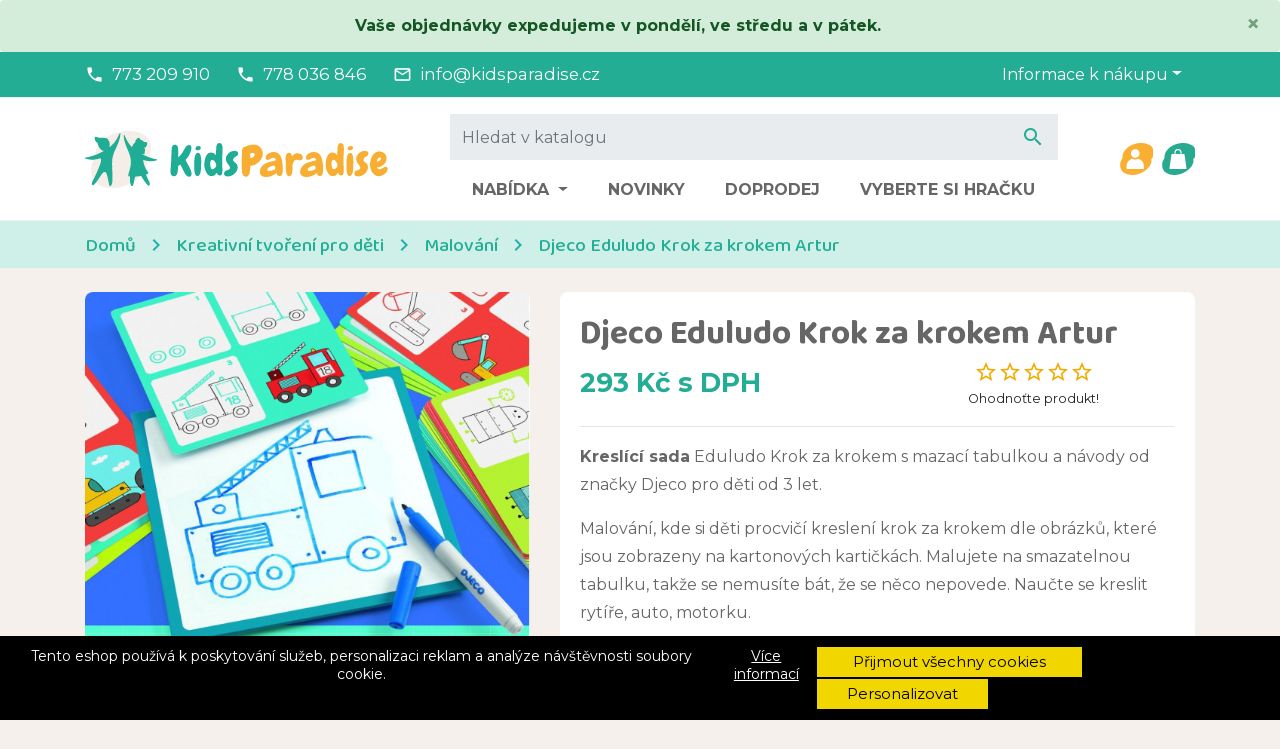

--- FILE ---
content_type: text/html; charset=utf-8
request_url: https://kidsparadise.cz/malovani/7122-djeco-krok-za-krokem-artur-3070900083219.html
body_size: 38045
content:
<!doctype html>
<html lang="cs">

  <head>
                
    
      
  <link rel="preconnect" href="//fonts.gstatic.com/" crossorigin>
<link rel="preconnect" href="//ajax.googleapis.com" crossorigin>
<script type="text/javascript">
    WebFontConfig = {
        google: { families: [ 'Baloo+Chettan+2:400,500,700', 'Montserrat:400,700' ] }
    };
    (function() {
        var wf = document.createElement('script');
        wf.src = 'https://ajax.googleapis.com/ajax/libs/webfont/1/webfont.js';
        wf.type = 'text/javascript';
        wf.async = 'true';
        var s = document.getElementsByTagName('script')[0];
        s.parentNode.insertBefore(wf, s);
    })(); </script>



  <meta charset="utf-8">


  <meta http-equiv="x-ua-compatible" content="ie=edge">


  <!-- Prioritize product image download for LCP -->
  <link rel="preload" as="image"
  imagesrcset="https://kidsparadise.cz/18649-medium_default/djeco-krok-za-krokem-artur.jpg 452w,
  https://kidsparadise.cz/18649-pdt_180/djeco-krok-za-krokem-artur.jpg 180w,
  https://kidsparadise.cz/18649-pdt_300/djeco-krok-za-krokem-artur.jpg 300w,
  https://kidsparadise.cz/18649-pdt_360/djeco-krok-za-krokem-artur.jpg 360w,
  https://kidsparadise.cz/18649-pdt_540/djeco-krok-za-krokem-artur.jpg 540w,
  https://kidsparadise.cz/18649-pdt_590/djeco-krok-za-krokem-artur.jpg 590w"
  imagesizes="(min-width: 1300px) 590px, (min-width: 768px) 50vw, 100vw"
  href="https://kidsparadise.cz/18649-medium_default/djeco-krok-za-krokem-artur.jpg">

  <!-- Preconnect to marketing services -->
  <link rel="preconnect" href="//connect.facebook.net">
  <link rel="preconnect" href="//googleads.g.doubleclick.net">
  <link rel="preconnect" href="//v2.zopim.com">
  <link rel="preconnect" href="//www.facebook.com">
  <link rel="preconnect" href="//www.google-analytics.com">
  <link rel="preconnect" href="//www.google.com">
  <link rel="preconnect" href="//www.google.cz">
  <link rel="preconnect" href="//www.googleadservices.com">


  <link rel="canonical" href="https://kidsparadise.cz/malovani/7122-djeco-krok-za-krokem-artur-3070900083219.html">

  <!-- Meta information -->
  <title>Djeco Eduludo Krok za krokem Artur | KidsParadise</title>
  <meta name="description" content="Kreslící sada Krok za krokem s mazací tabulkou a návody od značky Djeco pro děti od 3 let. Malování, kde si děti procvičí kreslení krok za krokem dle obrázků.">
  
        
      <link rel="canonical" href="https://kidsparadise.cz/malovani/7122-djeco-krok-za-krokem-artur-3070900083219.html">
    
        
  
<meta property="og:title" content="Djeco Eduludo Krok za krokem Artur | KidsParadise"/>
<meta property="og:description" content="Kreslící sada Krok za krokem s mazací tabulkou a návody od značky Djeco pro děti od 3 let. Malování, kde si děti procvičí kreslení krok za krokem dle obrázků."/>
<meta property="og:type" content="website"/>
<meta property="og:url" content="https://kidsparadise.cz/malovani/7122-djeco-krok-za-krokem-artur-3070900083219.html"/>
<meta property="og:site_name" content="KidsParadise"/>

    <meta name="thumbnail" content="https://kidsparadise.cz/18649-large_default/djeco-krok-za-krokem-artur.jpg" />
    <link rel="previewimage" href="https://kidsparadise.cz/18649-large_default/djeco-krok-za-krokem-artur.jpg" />
    <meta property="og:image" content="https://kidsparadise.cz/18649-large_default/djeco-krok-za-krokem-artur.jpg"/>

    <!--
    <PageMap>
        <DataObject type="thumbnail">
        <Attribute name="src" value="https://kidsparadise.cz/18649-large_default/djeco-krok-za-krokem-artur.jpg"/>
        <Attribute name="width" value="800"/>
        <Attribute name="height" value="800"/>
        </DataObject>
    </PageMap>
    -->

<script type="application/ld+json">
{
    "@context" : "http://schema.org",
    "@type" : "Organization",
    "name" : "KidsParadise",
    "url" : "https://kidsparadise.cz/"
            ,"logo": {
           "@type": "ImageObject",
           "url":"https://kidsparadise.cz/img/kidsparadise-logo-1681148229.jpg"
        }
    }

</script>

<script type="application/ld+json">
{
    "@context":"http://schema.org",
    "@type":"WebPage",
    "isPartOf": {
        "@type":"WebSite",
        "url":  "https://kidsparadise.cz/",
        "name": "KidsParadise"
    },
    "name": "Djeco Eduludo Krok za krokem Artur | KidsParadise",
    "url":  "https://kidsparadise.cz/malovani/7122-djeco-krok-za-krokem-artur-3070900083219.html"
}


</script>
    <script type="application/ld+json">
    {
    "@context": "http://schema.org/",
    "@type": "Product",
    "name": "Djeco Eduludo Krok za krokem Artur",
    "description": "Kreslící sada Krok za krokem s mazací tabulkou a návody od značky Djeco pro děti od 3 let. Malování, kde si děti procvičí kreslení krok za krokem dle obrázků.",
    "category": "Malování",
	"sku": "PT0082",
    "gtin13": "3070900083219",    "image" :"https://kidsparadise.cz/18649-large_default/djeco-krok-za-krokem-artur.jpg",	"mpn": "DJ08321",    "brand": {
        "@type": "Brand",
        "name": "Djeco"
    },            "weight": {
        "@context": "https://schema.org",
        "@type": "QuantitativeValue",
        "value": "0.608000",
        "unitCode": "kg"
    },      	
    "offers": {
        "@type": "Offer",
        "priceCurrency": "CZK",
        "name": "Djeco Eduludo Krok za krokem Artur",
        "price": "293",
        "url": "https://kidsparadise.cz/malovani/7122-djeco-krok-za-krokem-artur-3070900083219.html",
        "priceValidUntil": "2026-02-06",
                "image": ["https://kidsparadise.cz/18649-large_default/djeco-krok-za-krokem-artur.jpg","https://kidsparadise.cz/18650-large_default/djeco-krok-za-krokem-artur.jpg","https://kidsparadise.cz/85502-large_default/djeco-krok-za-krokem-artur.jpg"],
                        "gtin13": "3070900083219",
                "mpn": "DJ08321",        "sku": "PT0082",
                        "availability": "https://schema.org/InStock",
        "seller": {
            "@type": "Organization",
            "name": "KidsParadise"
        }
    }
		

}


    </script>
<script type="application/ld+json">
    {
    "@context": "https://schema.org",
    "@type": "BreadcrumbList",
    "itemListElement": [
        {
    "@type": "ListItem",
    "position": 1,
    "name": "Domů",
    "item": "https://kidsparadise.cz/"
    },        {
    "@type": "ListItem",
    "position": 2,
    "name": "Kreativní tvoření pro děti",
    "item": "https://kidsparadise.cz/90-kreativni-tvoreni"
    },        {
    "@type": "ListItem",
    "position": 3,
    "name": "Malování",
    "item": "https://kidsparadise.cz/342-malovani"
    },        {
    "@type": "ListItem",
    "position": 4,
    "name": "Djeco Eduludo Krok za krokem Artur",
    "item": "https://kidsparadise.cz/malovani/7122-djeco-krok-za-krokem-artur-3070900083219.html"
    }    ]
    }
    </script>

  



  <meta name="viewport" content="width=device-width, initial-scale=1">



  <link rel="icon" type="image/vnd.microsoft.icon" href="https://kidsparadise.cz/img/favicon.ico?1749674652">
  <link rel="shortcut icon" type="image/x-icon" href="https://kidsparadise.cz/img/favicon.ico?1749674652">



    <link rel="stylesheet" href="https://kidsparadise.cz/themes/trendo/assets/cache/theme-db95dc613.css" type="text/css" media="all">



  

  <script type="text/javascript">
        var cookies_ajax_url = "https:\/\/kidsparadise.cz\/modules\/shaim_cookies_eu\/shaim_cookies_eu_ajax.php";
        var cookies_id_guest = 7041934;
        var cookies_secure_key = "e7b5e7acd32bd15d99c20a1647fe2765";
        var dm_hash = "3GU8JRP1F";
        var dm_mode = 0;
        var position_cookies_eu = "bottom";
        var prestashop = {"cart":{"products":[],"totals":{"total":{"type":"total","label":"Celkem","amount":0,"value":"0\u00a0K\u010d"},"total_including_tax":{"type":"total","label":"Celkem (s DPH)","amount":0,"value":"0\u00a0K\u010d"},"total_excluding_tax":{"type":"total","label":"Celkem (bez DPH)","amount":0,"value":"0\u00a0K\u010d"}},"subtotals":{"products":{"type":"products","label":"Mezisou\u010det","amount":0,"value":"0\u00a0K\u010d"},"discounts":null,"shipping":{"type":"shipping","label":"Doprava","amount":0,"value":""},"tax":{"type":"tax","label":"v\u010d. DPH","amount":0,"value":"0\u00a0K\u010d"}},"products_count":0,"summary_string":"Produkty","vouchers":{"allowed":1,"added":[]},"discounts":[],"minimalPurchase":0,"minimalPurchaseRequired":""},"currency":{"id":1,"name":"\u010cesk\u00e1 koruna","iso_code":"CZK","iso_code_num":"203","sign":"K\u010d"},"customer":{"lastname":null,"firstname":null,"email":null,"birthday":null,"newsletter":null,"newsletter_date_add":null,"optin":null,"website":null,"company":null,"siret":null,"ape":null,"is_logged":false,"gender":{"type":null,"name":null},"addresses":[]},"country":{"id_zone":"1","id_currency":"1","call_prefix":"420","iso_code":"CZ","active":"1","contains_states":"0","need_identification_number":"0","need_zip_code":"1","zip_code_format":"","display_tax_label":"1","name":"\u010cesko","id":16},"language":{"name":"\u010ce\u0161tina (Czech)","iso_code":"cs","locale":"cs-CZ","language_code":"cs-CZ","active":"1","is_rtl":"0","date_format_lite":"d.m.Y","date_format_full":"d.m.Y H:i:s","id":1},"page":{"title":"","canonical":"https:\/\/kidsparadise.cz\/malovani\/7122-djeco-krok-za-krokem-artur-3070900083219.html","meta":{"title":"Djeco Eduludo Krok za krokem Artur | KidsParadise","description":"Kresl\u00edc\u00ed sada Krok za krokem s mazac\u00ed tabulkou a n\u00e1vody od zna\u010dky Djeco pro d\u011bti od 3 let. Malov\u00e1n\u00ed, kde si d\u011bti procvi\u010d\u00ed kreslen\u00ed krok za krokem dle obr\u00e1zk\u016f.","keywords":"","robots":"index"},"page_name":"product","body_classes":{"lang-cs":true,"lang-rtl":false,"country-CZ":true,"currency-CZK":true,"layout-full-width":true,"page-product":true,"tax-display-enabled":true,"page-customer-account":false,"product-id-7122":true,"product-Djeco Eduludo Krok za krokem Artur":true,"product-id-category-342":true,"product-id-manufacturer-77":true,"product-id-supplier-0":true,"product-available-for-order":true},"admin_notifications":[],"password-policy":{"feedbacks":{"0":"Velmi slab\u00e9","1":"Slab\u00e9","2":"Pr\u016fm\u011brn\u00fd","3":"Siln\u00e9","4":"Velmi siln\u00e9","Straight rows of keys are easy to guess":"Skupiny stejn\u00fdch znak\u016f je velmi snadn\u00e9 uhodnout","Short keyboard patterns are easy to guess":"Kr\u00e1tk\u00e9 kombinace znak\u016f lze snadno uhodnout","Use a longer keyboard pattern with more turns":"Pou\u017eijte del\u0161\u00ed kombinace znak\u016f z r\u016fzn\u00fdch \u0159ad kl\u00e1vesnice","Repeats like \"aaa\" are easy to guess":"Opakov\u00e1n\u00ed p\u00edsmen jako \u201eaaa\u201c lze snadno uhodnout","Repeats like \"abcabcabc\" are only slightly harder to guess than \"abc\"":"Opakov\u00e1n\u00ed jako \u201eabcabcabc\u201c nen\u00ed o moc t\u011b\u017e\u0161\u00ed uhodnout ne\u017e \u201eabc\u201c","Sequences like abc or 6543 are easy to guess":"Sekvence znak\u016f jako jsou \"abc\" nebo \"6543\" je snadn\u00e9 uhodnout","Recent years are easy to guess":"P\u0159ede\u0161l\u00e9 roky se daj\u00ed lehce uhodnout","Dates are often easy to guess":"Datumy se daj\u00ed lehce uhodnout","This is a top-10 common password":"Toto je jedno z 10 nejpou\u017e\u00edvan\u011bj\u0161\u00edch hesel","This is a top-100 common password":"Toto je jedno ze 100 nejpou\u017e\u00edvan\u011bj\u0161\u00edch hesel","This is a very common password":"Toto je jedno z nejpou\u017e\u00edvan\u011bj\u0161\u00edch hesel","This is similar to a commonly used password":"Toto heslo je velmi podobn\u00e9 \u010dasto pou\u017e\u00edvan\u00e9mu heslu","A word by itself is easy to guess":"Slovo samo o sob\u011b je snadn\u00e9 uhodnout","Names and surnames by themselves are easy to guess":"Jm\u00e9na a p\u0159\u00edjmen\u00ed jdou snadno uhodnout","Common names and surnames are easy to guess":"B\u011b\u017en\u00e1 jm\u00e9na a p\u0159\u00edjmen\u00ed se daj\u00ed lehce uhodnout","Use a few words, avoid common phrases":"Pou\u017eijte n\u011bkolik slov a vyhn\u011bte se b\u011b\u017en\u00fdm fr\u00e1z\u00edm","No need for symbols, digits, or uppercase letters":"Nen\u00ed t\u0159eba pou\u017e\u00edvat symboly, \u010d\u00edsla nebo velk\u00e1 p\u00edsmena","Avoid repeated words and characters":"Vyhn\u011bte se opakov\u00e1n\u00ed slov a znak\u016f","Avoid sequences":"Vyhn\u011bte se sekvenc\u00edm znak\u016f","Avoid recent years":"Vyhn\u011bte se posledn\u00edm rok\u016fm","Avoid years that are associated with you":"Vyhn\u011bte se rok\u016fm, kter\u00e9 jsou s v\u00e1mi spojen\u00e9","Avoid dates and years that are associated with you":"Vyhn\u011bte se dat\u016fm a rok\u016fm, kter\u00e9 jsou s v\u00e1mi spojen\u00e9","Capitalization doesn't help very much":"Velk\u00e1 p\u00edsmena nemaj\u00ed skoro v\u00fdznam","All-uppercase is almost as easy to guess as all-lowercase":"V\u0161echna velk\u00e1 p\u00edsmena jdou uhodnout stejn\u011b snadno jako v\u0161echna mal\u00e1","Reversed words aren't much harder to guess":"Slova psan\u00e1 pozp\u00e1tku nen\u00ed o moc t\u011b\u017e\u0161\u00ed uhodnout","Predictable substitutions like '@' instead of 'a' don't help very much":"P\u0159edv\u00eddateln\u00e1 nahrazen\u00ed znak\u016f jako \u201e@\u201c m\u00edsto \u201ea\u201c nejsou moc u\u017eite\u010dn\u00e1","Add another word or two. Uncommon words are better.":"P\u0159idejte dal\u0161\u00ed slovo nebo dv\u011b. Lep\u0161\u00ed jsou neobvykl\u00e1 slova."}}},"shop":{"name":"KidsParadise","logo":"https:\/\/kidsparadise.cz\/img\/kidsparadise-logo-1681148229.jpg","stores_icon":"https:\/\/kidsparadise.cz\/img\/logo_stores.png","favicon":"https:\/\/kidsparadise.cz\/img\/favicon.ico"},"core_js_public_path":"\/themes\/","urls":{"base_url":"https:\/\/kidsparadise.cz\/","current_url":"https:\/\/kidsparadise.cz\/malovani\/7122-djeco-krok-za-krokem-artur-3070900083219.html","shop_domain_url":"https:\/\/kidsparadise.cz","img_ps_url":"https:\/\/kidsparadise.cz\/img\/","img_cat_url":"https:\/\/kidsparadise.cz\/img\/c\/","img_lang_url":"https:\/\/kidsparadise.cz\/img\/l\/","img_prod_url":"https:\/\/kidsparadise.cz\/img\/p\/","img_manu_url":"https:\/\/kidsparadise.cz\/img\/m\/","img_sup_url":"https:\/\/kidsparadise.cz\/img\/su\/","img_ship_url":"https:\/\/kidsparadise.cz\/img\/s\/","img_store_url":"https:\/\/kidsparadise.cz\/img\/st\/","img_col_url":"https:\/\/kidsparadise.cz\/img\/co\/","img_url":"https:\/\/kidsparadise.cz\/themes\/trendo\/assets\/img\/","css_url":"https:\/\/kidsparadise.cz\/themes\/trendo\/assets\/css\/","js_url":"https:\/\/kidsparadise.cz\/themes\/trendo\/assets\/js\/","pic_url":"https:\/\/kidsparadise.cz\/upload\/","theme_assets":"https:\/\/kidsparadise.cz\/themes\/trendo\/assets\/","theme_dir":"https:\/\/kidsparadise.cz\/themes\/trendo\/","pages":{"address":"https:\/\/kidsparadise.cz\/adresa","addresses":"https:\/\/kidsparadise.cz\/moje-adresy","authentication":"https:\/\/kidsparadise.cz\/prihlaseni","manufacturer":"https:\/\/kidsparadise.cz\/znacky","cart":"https:\/\/kidsparadise.cz\/kosik","category":"https:\/\/kidsparadise.cz\/index.php?controller=category","cms":"https:\/\/kidsparadise.cz\/index.php?controller=cms","contact":"https:\/\/kidsparadise.cz\/kontakt","discount":"https:\/\/kidsparadise.cz\/moje-slevove-vouchery","guest_tracking":"https:\/\/kidsparadise.cz\/sledovani-objednavky-hoste","history":"https:\/\/kidsparadise.cz\/historie-objednavek","identity":"https:\/\/kidsparadise.cz\/osobni-udaje","index":"https:\/\/kidsparadise.cz\/","my_account":"https:\/\/kidsparadise.cz\/muj-ucet","order_confirmation":"https:\/\/kidsparadise.cz\/potvrzeni-objednavky","order_detail":"https:\/\/kidsparadise.cz\/index.php?controller=order-detail","order_follow":"https:\/\/kidsparadise.cz\/sledovani-objednavky","order":"https:\/\/kidsparadise.cz\/pokladna","order_return":"https:\/\/kidsparadise.cz\/index.php?controller=order-return","order_slip":"https:\/\/kidsparadise.cz\/dobropis","pagenotfound":"https:\/\/kidsparadise.cz\/stranka-nenalezena","password":"https:\/\/kidsparadise.cz\/obnova-hesla","pdf_invoice":"https:\/\/kidsparadise.cz\/index.php?controller=pdf-invoice","pdf_order_return":"https:\/\/kidsparadise.cz\/index.php?controller=pdf-order-return","pdf_order_slip":"https:\/\/kidsparadise.cz\/index.php?controller=pdf-order-slip","prices_drop":"https:\/\/kidsparadise.cz\/slevy","product":"https:\/\/kidsparadise.cz\/index.php?controller=product","registration":"https:\/\/kidsparadise.cz\/registrace","search":"https:\/\/kidsparadise.cz\/vyhledavani","sitemap":"https:\/\/kidsparadise.cz\/mapa-stranek","stores":"https:\/\/kidsparadise.cz\/prodejny","supplier":"https:\/\/kidsparadise.cz\/dodavatele","new_products":"https:\/\/kidsparadise.cz\/novinky","brands":"https:\/\/kidsparadise.cz\/znacky","register":"https:\/\/kidsparadise.cz\/registrace","order_login":"https:\/\/kidsparadise.cz\/pokladna?login=1"},"alternative_langs":[],"actions":{"logout":"https:\/\/kidsparadise.cz\/?mylogout="},"no_picture_image":{"bySize":{"small_default":{"url":"https:\/\/kidsparadise.cz\/img\/p\/cs-default-small_default.jpg","width":98,"height":98},"cart_default":{"url":"https:\/\/kidsparadise.cz\/img\/p\/cs-default-cart_default.jpg","width":125,"height":125},"pdt_180":{"url":"https:\/\/kidsparadise.cz\/img\/p\/cs-default-pdt_180.jpg","width":180,"height":180},"pdt_300":{"url":"https:\/\/kidsparadise.cz\/img\/p\/cs-default-pdt_300.jpg","width":300,"height":300},"home_default":{"url":"https:\/\/kidsparadise.cz\/img\/p\/cs-default-home_default.jpg","width":320,"height":320},"pdt_360":{"url":"https:\/\/kidsparadise.cz\/img\/p\/cs-default-pdt_360.jpg","width":360,"height":360},"medium_default":{"url":"https:\/\/kidsparadise.cz\/img\/p\/cs-default-medium_default.jpg","width":452,"height":452},"pdt_540":{"url":"https:\/\/kidsparadise.cz\/img\/p\/cs-default-pdt_540.jpg","width":540,"height":540},"pdt_590":{"url":"https:\/\/kidsparadise.cz\/img\/p\/cs-default-pdt_590.jpg","width":590,"height":590},"large_default":{"url":"https:\/\/kidsparadise.cz\/img\/p\/cs-default-large_default.jpg","width":800,"height":800}},"small":{"url":"https:\/\/kidsparadise.cz\/img\/p\/cs-default-small_default.jpg","width":98,"height":98},"medium":{"url":"https:\/\/kidsparadise.cz\/img\/p\/cs-default-pdt_360.jpg","width":360,"height":360},"large":{"url":"https:\/\/kidsparadise.cz\/img\/p\/cs-default-large_default.jpg","width":800,"height":800},"original":{"url":"https:\/\/kidsparadise.cz\/img\/p\/cs-default-large_default.jpg","width":800,"height":800},"legend":""}},"configuration":{"display_taxes_label":true,"display_prices_tax_incl":true,"is_catalog":false,"show_prices":true,"opt_in":{"partner":false},"quantity_discount":{"type":"discount","label":"Jednotkov\u00e1 sleva"},"voucher_enabled":1,"return_enabled":0},"field_required":[],"breadcrumb":{"links":[{"title":"Dom\u016f","url":"https:\/\/kidsparadise.cz\/"},{"title":"Kreativn\u00ed tvo\u0159en\u00ed pro d\u011bti","url":"https:\/\/kidsparadise.cz\/90-kreativni-tvoreni"},{"title":"Malov\u00e1n\u00ed","url":"https:\/\/kidsparadise.cz\/342-malovani"},{"title":"Djeco Eduludo Krok za krokem Artur","url":"https:\/\/kidsparadise.cz\/malovani\/7122-djeco-krok-za-krokem-artur-3070900083219.html"}],"count":4},"link":{"protocol_link":"https:\/\/","protocol_content":"https:\/\/"},"time":1769105652,"static_token":"ef7d68a92061877ac74b60129ea4b81d","token":"d2f1f744f81411546213ca0108b6fb78","debug":false,"modules":{"fsmetagenerator":null}};
        var pripnout_cookies_eu = "fixed";
        var reload_cookies_eu = 0;
        var rezim_cookies = 1;
        var shaim_facebook_pixel_ps_version = "1.7";
        var shaim_gtm_exists = 1;
        var timeout_cookies_eu = "0";
      </script>



  <!-- Google Tag Manager -->

<link rel='preconnect' href='https://googletagmanager.com'>
<link rel='dns-prefetch' href='https://googletagmanager.com'/>
<script>(function (w, d, s, l, i) {
        w[l] = w[l] || [];
        w[l].push({
            'gtm.start':
                new Date().getTime(), event: 'gtm.js'
        });
        var f = d.getElementsByTagName(s)[0],
            j = d.createElement(s), dl = l != 'dataLayer' ? '&l=' + l : '';
        j.async = true;
        j.src =
            'https://www.googletagmanager.com/gtm.js?id=' + i + dl;
        f.parentNode.insertBefore(j, f);
    })(window, document, 'script', 'dataLayer', 'GTM-KD4XZSR');</script>
<!-- End Google Tag Manager -->
    <!-- GTM (www.psmoduly.cz / www.openservis.cz) - begin -->
    <script>
                                
                
                        
                                                        window.dataLayer = window.dataLayer || [];

        dataLayer.push({
                                    'page': {
                'type': 'product'
            },
            'ecommerce': {
                'currencyCode': 'CZK',
                'detail': {
                    'products': [{
                        'name': 'Djeco Eduludo Krok za krokem Artur',
                        'id': '7122',
                        'price': '293',
                        'price_tax_exc': '293.03',
                        'category': 'Malování',
                        'full_category_path': 'Kreativní tvoření pro děti | Malování'
                    }]
                }
            },
            
                                    'event': 'Viewproduct',
                                                'shaim_cookies_gtm_consent_analyticke': '1',
            'shaim_cookies_gtm_consent_marketingove': '1',
            'shaim_cookies_gtm_consent_all': '1',
            'customer_id': '0',
            'customer_id_guest': '0',
            'cart_id': '0',
            'customer_email': '',
            'customer_type': 'guest',
            'real_page_name': 'product',
            'currency': 'CZK',

            'ecomm_pagetype': 'product'
            ,

            'ecomm_prodid': '7122'
            ,

            'ecomm_prodreference': 'PT0082',
            'ecomm_totalvalue': '',
            'ecomm_totalvalue_with_vat': '',

                        'product_name': 'Djeco Eduludo Krok za krokem Artur',
            'ecomm_priceproduct': '293',
            'ecomm_priceproduct_with_tax': '293.03',
            'ecomm_priceproduct_tax': '50.86',
            'ecomm_price_tax_rate': '21',
            'isSaleItem': 'false',
            'isNewItem': 'false',
                                    'category_name': 'Malování',
                                });
    </script>
    <!-- GTM (www.psmoduly.cz / www.openservis.cz) - end -->
<script async src="https://www.googletagmanager.com/gtag/js?id=G-3Q6WFVZTHZ"></script>
<script>
  window.dataLayer = window.dataLayer || [];
  function gtag(){dataLayer.push(arguments);}

  gtag('consent', 'default', {
    'ad_storage': 'granted',
    'analytics_storage': 'granted',
    'ad_user_data': 'granted',
    'ad_personalization': 'granted'
  });

  gtag('js', new Date());
  gtag(
    'config',
    'G-3Q6WFVZTHZ',
    {
      'debug_mode':false
                      }
  );
</script>


                <!-- Měřicí kód Pixel Facebook.com (www.psmoduly.cz / www.openservis.cz) - begin -->
                
<link rel='preconnect' href='https://www.facebook.com' />
<link rel='dns-prefetch' href='https://www.facebook.com' />
<link rel='preconnect' href='https://www.facebook.net' />
<link rel='dns-prefetch' href='https://www.facebook.net' />
<!-- Facebook Pixel Code -->
<script>
!function(f,b,e,v,n,t,s){if(f.fbq)return;n=f.fbq=function(){n.callMethod?n.callMethod.apply(n,arguments):n.queue.push(arguments)};if(!f._fbq)f._fbq=n;n.push=n;n.loaded=!0;n.version='2.0';n.queue=[];t=b.createElement(e);t.async=!0;t.src=v;s=b.getElementsByTagName(e)[0];s.parentNode.insertBefore(t,s)}(window,document,'script','//connect.facebook.net/cs_CZ/fbevents.js');
fbq('consent', 'grant');
fbq('init', '1798354286955269')
fbq('track', 'PageView', {}, {eventID: 'pageview_697268f46d0db'});
</script>
<noscript>
<img height='1' width='1' style='display:none' src='https://www.facebook.com/tr?id=1798354286955269&ev=PageView&noscript=1'/>
</noscript>
<!-- End Facebook Pixel Code -->
                <!-- Měřicí kód Pixel Facebook.com (www.psmoduly.cz / www.openservis.cz) - end -->

<link rel='preconnect' href='https://www.google.com' />
<link rel='dns-prefetch' href='https://www.google.com' />
<link rel='preconnect' href='https://www.google.cz' />
<link rel='dns-prefetch' href='https://www.google.cz' />
<link rel='preconnect' href='https://www.googletagmanager.com' />
<link rel='dns-prefetch' href='https://www.googletagmanager.com' />


        <!-- Global site tag (gtag.js) - Google AdWords: AW-823335910 -->
        <script async src="https://www.googletagmanager.com/gtag/js?id=AW-823335910"></script>
        <script data-keepinline="true">
        window.dataLayer = window.dataLayer || [];
        function gtag(){dataLayer.push(arguments);}
  
        gtag('consent', 'default', {
  'ad_storage': 'granted',
  'ad_user_data': 'granted',
  'ad_personalization': 'granted',
  'analytics_storage': 'granted',
  'personalization_storage': 'granted',
        });
  
        gtag('js', new Date());
        gtag('config', 'AW-823335910');
        </script>
        <!-- Event snippet for each page -->
                <script data-keepinline="true">
                gtag('event', 'page_view', {
                'google_business_vertical': 'retail',
                'send_to': 'AW-823335910',
                'ecomm_prodid': 7122,
                'ecomm_pagetype': 'product'
                , 'ecomm_totalvalue': 242
                    ,'ecomm_currency': 'CZK'
                , 'ecomm_category': 'Malování'
                , 'isSaleItem': false
                , 'isNewItem': false
                });
                </script>
                



    
            </head>

  <body id="product" class="lang-cs country-cz currency-czk layout-full-width page-product tax-display-enabled product-id-7122 product-djeco-eduludo-krok-za-krokem-artur product-id-category-342 product-id-manufacturer-77 product-id-supplier-0 product-available-for-order">

    
      <!-- Google Tag Manager (noscript) -->
<noscript>
    <iframe src="https://www.googletagmanager.com/ns.html?id=GTM-KD4XZSR"
            height="0" width="0" style="display:none;visibility:hidden"></iframe>
</noscript>
<!-- End Google Tag Manager (noscript) -->

            <script>
    
    function SetcksCookiesEu() {
        var expire = new Date();
        expire.setDate(expire.getDate() + 1);
        if (typeof cookies_id_guest === 'undefined' || isNaN(cookies_id_guest)) {
            // Nemelo by nikdy nastat
            var cookies_id_guest_use_here = -1;
        } else {
            var cookies_id_guest_use_here = cookies_id_guest;
        }
        document.cookie = "shaim_cookies_eu_1125050503" + "=" + cookies_id_guest_use_here + ";path=/;" + ((expire == null) ? "" : ("; expires=" + expire.toGMTString()));
    }
    
</script>
<style>
    #shaim_cks_eu .closebutton {
        background: #F1D600 none repeat scroll 0 0;
        color: #000000 !important;
    }

    #shaim_cks_eu .closebutton:hover {
        background: #D5BD00 none repeat scroll 0 0;
    }


    #shaim_cks_eu .closebuttonPers {
        background: #F1D600 none repeat scroll 0 0;
        color: #000000 !important;
    }

    #shaim_cks_eu .closebuttonPers:hover {
        background: #D5BD00 none repeat scroll 0 0;
    }


    #shaim_cks_eu .closebuttonCustom {
        background: #F1D600 none repeat scroll 0 0;
        color: #000000 !important;
    }

    #shaim_cks_eu .closebuttonCustom:hover {
        background: #D5BD00 none repeat scroll 0 0;
    }


    #shaim_cks_eu .ck_table {
        background: #000000;
    }

    #shaim_cks_eu {
        position: fixed;
     bottom: 0;
     background: #000000;
        color: #FFFFFF;
        opacity: 1;
    }

    #shaim_cks_eu p, #shaim_cks_eu #shaim_cks_custom label, #shaim_cks_eu .more_info_href {
        color: #FFFFFF;
    }
</style>


<div class="shaim_ck_eu_class"
     id="shaim_cks_eu">
    <div id="shaim_cks_euContent">
        <table class="ck_table">
            <tr id="shaim_cks_main">

                <td class="first">
                    <p>Tento eshop používá k poskytování služeb, personalizaci reklam a analýze návštěvnosti soubory cookie.</p> <a class="more_info_href"
                                                                                  href="https://kidsparadise.cz/content/117-prohlaseni-o-pouziti-cookies">Více informací</a>                </td>
                <td class="second">

    	<span id="AcceptAll" class="closebutton" role="button"
              aria-label="Přijmout všechny cookies">
            Přijmout všechny cookies
                </span>
                    <span id="ShowCustom" class="closebuttonPers" role="button"
                          aria-label="Personalizovat">
            Personalizovat
                </span>
                </td>

            </tr>
            
            <tr id="shaim_cks_custom">
                <td class="first">
                    <span class="cookies_span_checkbox"><input id="nezbytne" type="checkbox" name="nezbytne" value="1"
                                                               checked="checked"
                                                               disabled="disabled"> <label class="ruka"
                                                                                           for="nezbytne">Nezbytně nutné cookies</label>
                                                       </span>
                    <span class="cookies_span_checkbox">
                    <input id="analyticke" type="checkbox" name="analyticke" value="1"> <label class="ruka"
                                                                                               for="analyticke">Analytické cookies</label>
                                                                                               </span>
                    <span class="cookies_span_checkbox">
                    <input id="reklamni" type="checkbox" name="reklamni" value="1"> <label class="ruka"
                                                                                           for="reklamni">Reklamní cookies</label>
                                                                                           </span>
                </td>
                <td class="second">                          <span id="AcceptCustom" class="closebuttonCustom">
            Přijmout zvolené cookies
                </span>
                </td>
            </tr>
        </table>
    </div>
</div>
<!-- Google Tag Manager (noscript) -->
<noscript>
    <iframe src="https://www.googletagmanager.com/ns.html?id=GTM-KD4XZSR"
            height="0" width="0" style="display:none;visibility:hidden"></iframe>
</noscript>
<!-- End Google Tag Manager (noscript) -->
<div class="modal fade tox-mainmenu tox-mainmenu--mobile" id="toxMainmenuMobile" tabindex="-1" role="dialog"
  data-modal-hide-mobile>
  <div class="modal-dialog modal-dialog__offcanvas" role="document">
    <div class="modal-content">
      <div class="modal-header">
        <button type="button" class="close" data-dismiss="modal" aria-label="Zavřít">
          <span aria-hidden="true">&times;</span>
        </button>
      </div>
      <div class="modal-body">
        <nav class="navbar">
          <ul class="navbar-nav">
                                          <li class="nav-item with-submenu menu-item-full-width menu-item-with-categories">
                  <div class="nav-row">
                    <a class="nav-link" href="/2-katalog" >Nabídka</a>
                    <div class="submenu-toggler collapsed" data-toggle="collapse"
                      data-target="#toxMainmenuCollapse1" aria-expanded="false">
                      <i class="material-icons add">add</i>
                      <i class="material-icons remove">remove</i>
                    </div>
                  </div>
                  <div class="collapse submenu" id="toxMainmenuCollapse1">
                    <div class="menu-categories"><div class="row">
	<div class="col-lg-6 col-12 menu-category">
		<a href="/61-hracky-a-hry" class="image">
			<img class="img-fluid" src="/c/61-category_default_2x/hracky-a-hry.jpg" alt="Hračky a hry">
		</a>
		<div class="category-content-wrapper">
			<a href="/61-hracky-a-hry" class="name">Hračky a hry</a>
			<div class="subcategories"><a href="/62-hracky-pro-holky">Hračky pro holky</a><a href="/63-hracky-pro-kluky">Hračky pro kluky</a><a href="/69-pro-nejmensi">Hračky pro nejmenší děti</a><a href="/66-stavebnice-kostky">Stavebnice a kostky</a><a href="/68-hry-hlavolamy">Dětské hry a hlavolamy</a><a href="/64-puzzle">Puzzle pro děti</a><a href="/85-detske-kuchynky-a-obchudky">Hra vaření a nakupování</a><a href="/74-magnetky-pro-deti">Magnetky a magnetické hračky</a><a href="/67-hudba-divadlo">Hudební nástroje, divadla a promítací baterky</a><a href="/307-motoricke-hracky">Motorické hračky</a><a href="/262-vzdelavaci-hracky-a-hry">Didaktické a vzdělávací hračky</a><a href="/360-figurky-a-modely-zvirat">Figurky a postavičky</a><a href="/381-plysaci">Plyšové hračky a maňásci</a><a href="/263-tetovani-barvy-na-telo">Tetování a obličejové barvy</a><a href="/160-hry-na-zahradu">Venkovní hračky a hry</a>
			</div>
		</div>
	</div>
	<div class="col-lg-6 col-12 menu-category">
		<a href="/90-kreativni-tvoreni" class="image">
			<img class="img-fluid" src="/c/90-category_default_2x/kreativni-tvoreni.jpg" alt="Kreativní tvoření pro děti">
		</a>
		<div class="category-content-wrapper">
			<a href="/90-kreativni-tvoreni" class="name">Kreativní tvoření pro děti</a>
			<div class="subcategories"><a href="/340-detske-koralky">Korálky a výroba šperků</a><a href="/341-vytvarne-a-kreativni-sady">Kreativní sady pro děti</a><a href="/451-diy-vyrob-si-sam">DIY sady pro děti</a><a href="/342-malovani">Malování</a><a href="/343-lisovani-kvetin">Lisování květin</a><a href="/344-modelovaci-hmoty">Modelína pro děti</a><a href="/347-piskovani">Pískování a třpytky</a><a href="/345-karnevalove-masky">Dětské karnevalové masky</a><a href="/346-samolepky">Samolepky</a><a href="/349-vystrihovanky-a-origami">Vystřihovánky a origami</a><a href="/348-deniky-a-pera">Deníčky, sešity</a><a href="/350-skrabaci-obrazky">Vyškrabovací obrázky</a><a href="/450-mozaiky">Mozaikové kreativní sady</a><a href="/351-vysivani-a-siti">Šití a vyšívání</a><a href="/356-razitka">Razítka pro děti</a><a href="/134-modely">Papírové a dřevěné modely</a><a href="/357-party-pozvanky">Pozvánky a přáníčka</a><a href="/442-dopisni-sady-a-prani">Dopisní sady pro děti</a><a href="/361-vytvarne-potreby">Výtvarné potřeby</a><a href="/417-kreslici-tabulky">Magnetické kreslící tabulky</a>
			</div>
		</div>
	</div>
	<div class="col-lg-6 col-12 menu-category">
		<a href="/454-drevene-hracky-a-hry" class="image">
			<img class="img-fluid" src="/c/454-category_default_2x/drevene-hracky-a-hry.jpg" alt="Dřevěné hračky a hry">
		</a>
		<div class="category-content-wrapper">
			<a href="/454-drevene-hracky-a-hry" class="name">Dřevěné hračky a hry</a>
			<div class="subcategories"><a href="/455-drevene-kostky-a-stavebnice">Dřevěné kostky a stavebnice</a><a href="/456-drevene-hracky-pro-nejmensi">Dřevěné hračky pro nejmenší</a><a href="/457-drevene-hry-a-hlavolamy">Dřevěné hry a hlavolamy</a><a href="/458-detske-kuchynky-a-obchudky">Dřevěné kuchyňky a obchůdky</a><a href="/459-drevene-hracky">Dřevěné hračky</a>
			</div>
		</div>
	</div>
	<div class="col-lg-6 col-12 menu-category">
		<a href="/268-knizky-a-zabavne-sesity" class="image">
			<img class="img-fluid" src="/c/268-category_default_2x/knizky-a-zabavne-sesity.jpg" alt="Knížky a zábavné sešity">
		</a>
		<div class="category-content-wrapper">
			<a href="/268-knizky-a-zabavne-sesity" class="name">Knížky a zábavné sešity</a>
			<div class="subcategories"><a href="/404-knizky-pro-nejmensi">První knížky pro miminka</a><a href="/375-leporela">Moje první knížky</a><a href="/403-zvukove-knizky">Zvukové knížky</a><a href="/405-knizky-pro-vetsi">Pohádky pro děti</a><a href="/463-naucne-knizky-pro-deti">Naučné knížky pro děti</a><a href="/376-zabavne-sesity">Zábavné a samolepkové sešity</a><a href="/461-didakticke-sesity">Didaktické sešity pro děti</a><a href="/377-karty-s-aktivitami">Karty s aktivitami pro děti</a>
			</div>
		</div>
	</div>
	<div class="col-lg-6 col-12 menu-category">
		<a href="/171-skolni-potreby" class="image">
			<img class="img-fluid" src="/c/171-category_default_2x/skolni-potreby.jpg" alt="Školní potřeby pro děti">
		</a>
		<div class="category-content-wrapper">
			<a href="/171-skolni-potreby" class="name">Školní potřeby pro děti</a>
			<div class="subcategories"><a href="/172-skolni-penaly">Školní penály</a><a href="/174-detske-kufriky">Školní kufříky</a><a href="/196-sacky-na-prezuvky">Sáčky na tělocvik a přezůvky</a><a href="/198-skolni-kapsare">Školní kapsáře</a><a href="/200-zastery-a-ubrusy-na-tvoreni">Zástěrky na výtvarnou výchovu</a><a href="/201-boxy-na-sesity">Boxy na sešity</a><a href="/204-desky-na-abecedu-a-cislice">Desky na abecedu a číslice</a><a href="/259-penezenky">Dětské peněženky</a>
			</div>
		</div>
	</div>
	<div class="col-lg-6 col-12 menu-category">
		<a href="/18-pokojicek" class="image">
			<img class="img-fluid" src="/c/18-category_default_2x/pokojicek.jpg" alt="Pokojíček">
		</a>
		<div class="category-content-wrapper">
			<a href="/18-pokojicek" class="name">Pokojíček</a>
			<div class="subcategories"><a href="/12-svitidla">Dětská svítidla</a><a href="/17-bytovy-textil">Dětský bytový textil</a><a href="/175-koberce">Dětské koberce</a><a href="/243-samolepky-na-zed">Samolepky na zeď a okna</a><a href="/246-ulozne-boxy-a-kufriky">Kufříky a boxy na hračky</a><a href="/244-dekorace">Dekorace do pokojíčku</a><a href="/149-nabytek-a-doplnky">Doplňky do pokojíčku</a><a href="/384-pokladnicky-a-sperkovnice">Pokladničky a šperkovnice</a><a href="/449-detske-budiky">Dětské budíky</a>
			</div>
		</div>
	</div>
	<div class="col-lg-6 col-12 menu-category">
		<a href="/93-pece-a-stolovani" class="image">
			<img class="img-fluid" src="/c/93-category_default_2x/pece-a-stolovani.jpg" alt="Svačinové boxy a lahve">
		</a>
		<div class="category-content-wrapper">
			<a href="/93-pece-a-stolovani" class="name">Svačinové boxy a lahve</a>
			<div class="subcategories"><a href="/388-detske-lahve">Dětské lahve na pití</a><a href="/390-stolovani">Dětské stolování</a><a href="/389-svacinove-boxy-a-tasky">Svačinové boxy a tašky</a><a href="/391-termosky">Dětské termosky</a>
			</div>
		</div>
	</div>
	<div class="col-lg-6 col-12 menu-category">
		<a href="/419-batohy-a-tasky" class="image">
			<img class="img-fluid" src="/c/419-category_default_2x/batohy-a-tasky.jpg" alt="Dětské batohy a tašky">
		</a>
		<div class="category-content-wrapper">
			<a href="/419-batohy-a-tasky" class="name">Dětské batohy a tašky</a>
			<div class="subcategories"><a href="/420-detske-batohy">Dětské batohy</a><a href="/421-tasky-na-kocarek">Dětské tašky</a>
			</div>
		</div>
	</div>
	<div class="col-lg-6 col-12 menu-category">
		<a href="/428-detske-doplnky" class="image">
			<img class="img-fluid" src="/c/428-category_default_2x/detske-doplnky.jpg" alt="Dětské stylové doplňky">
		</a>
		<div class="category-content-wrapper">
			<a href="/428-detske-doplnky" class="name">Dětské stylové doplňky</a>
			<div class="subcategories"><a href="/433-cepice-celenky-saly-satky">Pro malé parádnice</a><a href="/168-detske-destniky">Dětské deštníky</a><a href="/443-detske-hodinky">Dětské hodinky</a>
			</div>
		</div>
	</div>
	<div class="col-lg-6 col-12 menu-category">
		<a href="/146-vanoce" class="image">
			<img class="img-fluid" src="/c/146-category_default_2x/vanoce.jpg" alt="Vánoce pro děti">
		</a>
		<div class="category-content-wrapper">
			<a href="/146-vanoce" class="name">Vánoce pro děti</a>
			<div class="subcategories">
			</div>
		</div>
	</div>
	<div class="col-lg-6 col-12 menu-category">
		<a href="/453-drobnosti-pro-radost" class="image">
			<img class="img-fluid" src="/c/453-category_default_2x/drobnosti-pro-radost.jpg" alt="Drobnosti pro radost">
		</a>
		<div class="category-content-wrapper">
			<a href="/453-drobnosti-pro-radost" class="name">Drobnosti pro radost</a>
			<div class="subcategories">
			</div>
		</div>
	</div>
	<div class="col-lg-6 col-12 menu-category">
		<a href="/460-darkove-poukazy" class="image">
			<img class="img-fluid" src="/c/460-category_default_2x/darkove-poukazy.jpg" alt="Dárkové poukazy na hračky">
		</a>
		<div class="category-content-wrapper">
			<a href="/460-darkove-poukazy" class="name">Dárkové poukazy na hračky</a>
			<div class="subcategories">
			</div>
		</div>
	</div></div></div>
                  </div>
                </li>
                                                        <li class="nav-item ">
                  <a class="nav-link" href="/novinky" >Novinky</a>
                </li>
                                                        <li class="nav-item ">
                  <a class="nav-link" href="/vyprodej" >Doprodej</a>
                </li>
                                                        <li class="nav-item ">
                  <a class="nav-link" href="/filtr" >Vyberte si hračku</a>
                </li>
                                                        <li class="nav-item menu-with-brands d-xl-none">
                  <a class="nav-link" href="/znacky" >Značky</a>
                </li>
                                                        <li class="nav-item with-submenu d-xl-none">
                  <div class="nav-row">
                    <a class="nav-link" href="/content/104-vse-o-nakupu" >Info</a>
                    <div class="submenu-toggler collapsed" data-toggle="collapse"
                      data-target="#toxMainmenuCollapse5" aria-expanded="false">
                      <i class="material-icons add">add</i>
                      <i class="material-icons remove">remove</i>
                    </div>
                  </div>
                  <div class="collapse submenu" id="toxMainmenuCollapse5">
                    <a href="/content/105-co-u-nas-koupite" class="d-block py-1">Co u nás koupíte</a>
<a href="/content/1-dodani-platba" class="d-block py-1">Doprava a platba</a>
<a href="/content/104-vse-o-nakupu" class="d-block py-1">Vše o nákupu</a>
<a href="/content/4-o-nas" class="d-block py-1">O nás</a>
<a href="/blog/category/12-zdarma-ke-stazeni" class="d-block py-1">Zdarma ke stažení</a>
<a href="/content/3-obchodni-podminky" class="d-block py-1">Obchodní podmínky</a>
<a href="/content/100-ochrana-osobnich-udaju" class="d-block py-1">Ochrana osobních údajů</a>
<a href="/kontakt" class="d-block py-1">Kontakt</a>

                  </div>
                </li>
                                                        <li class="nav-item d-xl-none">
                  <a class="nav-link" href="/blog" >Blog</a>
                </li>
                                                        <li class="nav-item d-xl-none">
                  <a class="nav-link" href="/content/107-rules" >Návody</a>
                </li>
                                    </ul>
        </nav>
                                      <div class="mobile-menu-contact">
                                  <p><i class="material-icons mr-2">phone</i><a href="tel:+420773209910">773 209 910</a></p>
                                  <p><i class="material-icons mr-2">phone</i><a href="tel:+420778036846">778 036 846</a></p>
                                  <p><i class="material-icons mr-2">access_time</i>Po-Ne 9-22</p>
                                  <p><i class="material-icons mr-2">mail_outline</i><a href="mailto:info@kidsparadise.cz">info@kidsparadise.cz</a></p>
                                  <a href="https://www.facebook.com/KidsParadise.cz" target="_blank" rel="noopener noreferrer" title="Facebook KidsParadise">
                                    <svg fill="#000000" xmlns="http://www.w3.org/2000/svg" viewBox="0 0 24 24" width="24px" height="24px">   <path transform="translate(-0.9, 0)" d="M17.5,9H14V7c0-1,0.1-1.7,1.6-1.7h1.9V2.1C16.5,2,15.6,2,14.7,2C12,2,10,3.7,10,6.7V9H7v4l3,0v9h4v-9l3.1,0L17.5,9z"></path></svg>
                                  </a>
                                  <a href="https://www.instagram.com/kidsparadisecz/" target="_blank" rel="noopener noreferrer" title="Instagram KidsParadise">
                                    <svg fill="#000000" xmlns="http://www.w3.org/2000/svg" viewBox="0 0 24 24" width="24px" height="24px">    <path d="M 8 3 C 5.239 3 3 5.239 3 8 L 3 16 C 3 18.761 5.239 21 8 21 L 16 21 C 18.761 21 21 18.761 21 16 L 21 8 C 21 5.239 18.761 3 16 3 L 8 3 z M 18 5 C 18.552 5 19 5.448 19 6 C 19 6.552 18.552 7 18 7 C 17.448 7 17 6.552 17 6 C 17 5.448 17.448 5 18 5 z M 12 7 C 14.761 7 17 9.239 17 12 C 17 14.761 14.761 17 12 17 C 9.239 17 7 14.761 7 12 C 7 9.239 9.239 7 12 7 z M 12 9 A 3 3 0 0 0 9 12 A 3 3 0 0 0 12 15 A 3 3 0 0 0 15 12 A 3 3 0 0 0 12 9 z"></path></svg> Sledujte nás
                                  </a>
                              </div>  
        <div id="_mobile_currency_selector"></div>
        <div id="_desktop_language_selector"></div>
      </div>
    </div>
  </div>
</div>
<script type="text/javascript">
  (function(p,l,o,w,i,n,g){
    if(!p[i]){
      p.GlobalSnowplowNamespace=p.GlobalSnowplowNamespace||[];
      p.GlobalSnowplowNamespace.push(i);
      p[i]=function(){
        (p[i].q=p[i].q||[]).push(arguments)
      };
      p[i].q=p[i].q||[];
      n=l.createElement(o);
      g=l.getElementsByTagName(o)[0];
      n.async=1;
      n.src=w;
      g.parentNode.insertBefore(n,g)
    }
  }(window,document,"script","//d70shl7vidtft.cloudfront.net/ecmtr-2.4.2.js","ecotrack"));
  window.ecotrack('newTracker', 'cf', 'd2dpiwfhf3tz0r.cloudfront.net', { /* Initialise a tracker */  appId: ''});

      window.ecotrack('setUserIdFromLocation', 'ecmid');
    window.ecotrack('trackPageView');

      window.ecotrack('trackStructEvent', 'ECM_PRODUCT_VIEW', 7122);
  
</script>
<script>
  (function (w,d,s,o,f,js,fjs) {
    w['ecm-widget']=o;w[o] = w[o] || function () { (w[o].q = w[o].q || []).push(arguments) };
    js = d.createElement(s), fjs = d.getElementsByTagName(s)[0];
    js.id = '3-b6fcc542fb021c84fdaff536dd0a74a1'; js.dataset.a = 'kidsparadise'; js.src = f; js.async = 1; fjs.parentNode.insertBefore(js, fjs);
  }(window, document, 'script', 'ecmwidget', 'https://d70shl7vidtft.cloudfront.net/widget.js'));
</script>

    

    <main>
      
              

      <header id="header" class="l-header">
        
          
  <div class="header-banner">
    <div class="alert alert-success text-center alert-dismissible mb-0 fade show" role="alert" data-closablebannerid="banner49355">
  <strong>Vaše objednávky expedujeme v pondělí, ve středu a v pátek.</strong> <br class="d-inline-block d-md-none">
  <button type="button" class="close" data-dismiss="alert" aria-label="Close">
    <span aria-hidden="true">&times;</span>
  </button>
</div>
  </div>



  <nav class="header-nav border-bottom">
    <div class="container header__container">
            <div class="row d-none d-md-flex align-items-center justify-content-between">
        <div class="col-auto d-flex align-items-center">
            <span class="header-contact-desktop-1"><i class="material-icons mr-2">phone</i><a href="tel:+420773209910">773 209 910</a></span>
<span class="header-contact-desktop-2"><i class="material-icons mr-2">phone</i><a href="tel:+420778036846">778 036 846</a></span>
<span class="header-contact-desktop-2"><i class="material-icons mr-2">mail_outline</i><a href="mailto:info@kidsparadise.cz">info@kidsparadise.cz</a></span>
        
        </div>
        <div class="col-auto d-flex align-items-center displayNav2 right-nav">
            <div class="dropdown d-none d-md-block">
              <button class="dropdown-toggle btn" type="button" id="informationLinksButton" data-toggle="dropdown" aria-haspopup="true" aria-expanded="false">Informace k nákupu</button>
              <div class="dropdown-menu" aria-labelledby="informationLinksButton">
                <a href="/content/105-co-u-nas-koupite" class="dropdown-item">Co u nás koupíte</a>
                <a href="/content/1-dodani-platba" class="dropdown-item">Doprava a platba</a>
                <a href="/content/104-vse-o-nakupu" class="dropdown-item">Vše o nákupu</a>
                <a href="/content/4-o-nas" class="dropdown-item">O nás</a>
				        <a href="/blog/category/12-zdarma-ke-stazeni" class="dropdown-item">Zdarma ke stažení</a>
                <a href="/content/3-obchodni-podminky" class="dropdown-item">Obchodní podmínky</a>
                <a href="/content/100-ochrana-osobnich-udaju" class="dropdown-item">Ochrana osobních údajů</a>
                <a href="/kontakt" class="dropdown-item">Kontakt</a>
              </div>
            </div>
        </div>
      </div>

            <div class="d-md-none header--mobile no-gutters">
        <div class="col-8">
          <div class="top-logo" id="_mobile_logo"></div>
        </div>
        <div class="col-4 mobile-user right-nav">
          <div id="_mobile_user_info"></div>
          <div id="_mobile_cart" class="mobile-cart flex-shrink-0"></div>
        </div>
      </div>
    </div>
  </nav>



    <div class="header-top border-bottom d-none d-md-block">
    <div class="container">
            <div style="position: relative;">
        <div class="row align-items-center">
          <div class="col-auto" id="_desktop_logo">
            <a href="https://kidsparadise.cz/" class="d-block">
              <img class="logo img-fluid" src="https://kidsparadise.cz/img/kidsparadise-logo-1681148229.jpg" alt="KidsParadise">
            </a>
          </div>
          <div class="col d-flex flex-column align-items-center" style="position: unset;">
            <div class="w-100 mt-xl-3">
              <!-- Block search module TOP -->
<div class="search-widget align-self-center" data-search-widget data-search-controller-url="//kidsparadise.cz/vyhledavani">
	<form method="get" action="//kidsparadise.cz/vyhledavani">
		<input type="hidden" name="controller" value="search">
		<div class="input-group">
			<input class="form-control" type="text" name="s" value="" placeholder="Hledat v katalogu" aria-label="Vyhledávání">
			<button type="submit" class="btn btn-link">
				<i class="material-icons search">&#xE8B6;</i>
				<span class="d-none">Vyhledávání</span>
			</button>
		</div>
	</form>
</div>
<!-- /Block search module TOP -->

            </div>
            <div class="tox-mainmenu tox-mainmenu--desktop mx-auto">
  <div class="container">
    <nav class="navbar navbar--desktop d-none d-xl-flex">
      <ul class="navbar-nav">
                              <li class="nav-item dropdown menu-item-full-width menu-item-with-categories">
              <a class="nav-link dropdown-toggle" href="/2-katalog"                 id="toxMainmenuDropdown1" aria-haspopup="true" aria-expanded="false">
                Nabídka
              </a>
              <div class="dropdown-menu" aria-labelledby="toxMainmenuDropdown1">
                <div class="menu-categories"><div class="row">
	<div class="col-lg-6 col-12 menu-category">
		<a href="/61-hracky-a-hry" class="image">
			<img class="img-fluid" src="/c/61-category_default_2x/hracky-a-hry.jpg" alt="Hračky a hry">
		</a>
		<div class="category-content-wrapper">
			<a href="/61-hracky-a-hry" class="name">Hračky a hry</a>
			<div class="subcategories"><a href="/62-hracky-pro-holky">Hračky pro holky</a><a href="/63-hracky-pro-kluky">Hračky pro kluky</a><a href="/69-pro-nejmensi">Hračky pro nejmenší děti</a><a href="/66-stavebnice-kostky">Stavebnice a kostky</a><a href="/68-hry-hlavolamy">Dětské hry a hlavolamy</a><a href="/64-puzzle">Puzzle pro děti</a><a href="/85-detske-kuchynky-a-obchudky">Hra vaření a nakupování</a><a href="/74-magnetky-pro-deti">Magnetky a magnetické hračky</a><a href="/67-hudba-divadlo">Hudební nástroje, divadla a promítací baterky</a><a href="/307-motoricke-hracky">Motorické hračky</a><a href="/262-vzdelavaci-hracky-a-hry">Didaktické a vzdělávací hračky</a><a href="/360-figurky-a-modely-zvirat">Figurky a postavičky</a><a href="/381-plysaci">Plyšové hračky a maňásci</a><a href="/263-tetovani-barvy-na-telo">Tetování a obličejové barvy</a><a href="/160-hry-na-zahradu">Venkovní hračky a hry</a>
			</div>
		</div>
	</div>
	<div class="col-lg-6 col-12 menu-category">
		<a href="/90-kreativni-tvoreni" class="image">
			<img class="img-fluid" src="/c/90-category_default_2x/kreativni-tvoreni.jpg" alt="Kreativní tvoření pro děti">
		</a>
		<div class="category-content-wrapper">
			<a href="/90-kreativni-tvoreni" class="name">Kreativní tvoření pro děti</a>
			<div class="subcategories"><a href="/340-detske-koralky">Korálky a výroba šperků</a><a href="/341-vytvarne-a-kreativni-sady">Kreativní sady pro děti</a><a href="/451-diy-vyrob-si-sam">DIY sady pro děti</a><a href="/342-malovani">Malování</a><a href="/343-lisovani-kvetin">Lisování květin</a><a href="/344-modelovaci-hmoty">Modelína pro děti</a><a href="/347-piskovani">Pískování a třpytky</a><a href="/345-karnevalove-masky">Dětské karnevalové masky</a><a href="/346-samolepky">Samolepky</a><a href="/349-vystrihovanky-a-origami">Vystřihovánky a origami</a><a href="/348-deniky-a-pera">Deníčky, sešity</a><a href="/350-skrabaci-obrazky">Vyškrabovací obrázky</a><a href="/450-mozaiky">Mozaikové kreativní sady</a><a href="/351-vysivani-a-siti">Šití a vyšívání</a><a href="/356-razitka">Razítka pro děti</a><a href="/134-modely">Papírové a dřevěné modely</a><a href="/357-party-pozvanky">Pozvánky a přáníčka</a><a href="/442-dopisni-sady-a-prani">Dopisní sady pro děti</a><a href="/361-vytvarne-potreby">Výtvarné potřeby</a><a href="/417-kreslici-tabulky">Magnetické kreslící tabulky</a>
			</div>
		</div>
	</div>
	<div class="col-lg-6 col-12 menu-category">
		<a href="/454-drevene-hracky-a-hry" class="image">
			<img class="img-fluid" src="/c/454-category_default_2x/drevene-hracky-a-hry.jpg" alt="Dřevěné hračky a hry">
		</a>
		<div class="category-content-wrapper">
			<a href="/454-drevene-hracky-a-hry" class="name">Dřevěné hračky a hry</a>
			<div class="subcategories"><a href="/455-drevene-kostky-a-stavebnice">Dřevěné kostky a stavebnice</a><a href="/456-drevene-hracky-pro-nejmensi">Dřevěné hračky pro nejmenší</a><a href="/457-drevene-hry-a-hlavolamy">Dřevěné hry a hlavolamy</a><a href="/458-detske-kuchynky-a-obchudky">Dřevěné kuchyňky a obchůdky</a><a href="/459-drevene-hracky">Dřevěné hračky</a>
			</div>
		</div>
	</div>
	<div class="col-lg-6 col-12 menu-category">
		<a href="/268-knizky-a-zabavne-sesity" class="image">
			<img class="img-fluid" src="/c/268-category_default_2x/knizky-a-zabavne-sesity.jpg" alt="Knížky a zábavné sešity">
		</a>
		<div class="category-content-wrapper">
			<a href="/268-knizky-a-zabavne-sesity" class="name">Knížky a zábavné sešity</a>
			<div class="subcategories"><a href="/404-knizky-pro-nejmensi">První knížky pro miminka</a><a href="/375-leporela">Moje první knížky</a><a href="/403-zvukove-knizky">Zvukové knížky</a><a href="/405-knizky-pro-vetsi">Pohádky pro děti</a><a href="/463-naucne-knizky-pro-deti">Naučné knížky pro děti</a><a href="/376-zabavne-sesity">Zábavné a samolepkové sešity</a><a href="/461-didakticke-sesity">Didaktické sešity pro děti</a><a href="/377-karty-s-aktivitami">Karty s aktivitami pro děti</a>
			</div>
		</div>
	</div>
	<div class="col-lg-6 col-12 menu-category">
		<a href="/171-skolni-potreby" class="image">
			<img class="img-fluid" src="/c/171-category_default_2x/skolni-potreby.jpg" alt="Školní potřeby pro děti">
		</a>
		<div class="category-content-wrapper">
			<a href="/171-skolni-potreby" class="name">Školní potřeby pro děti</a>
			<div class="subcategories"><a href="/172-skolni-penaly">Školní penály</a><a href="/174-detske-kufriky">Školní kufříky</a><a href="/196-sacky-na-prezuvky">Sáčky na tělocvik a přezůvky</a><a href="/198-skolni-kapsare">Školní kapsáře</a><a href="/200-zastery-a-ubrusy-na-tvoreni">Zástěrky na výtvarnou výchovu</a><a href="/201-boxy-na-sesity">Boxy na sešity</a><a href="/204-desky-na-abecedu-a-cislice">Desky na abecedu a číslice</a><a href="/259-penezenky">Dětské peněženky</a>
			</div>
		</div>
	</div>
	<div class="col-lg-6 col-12 menu-category">
		<a href="/18-pokojicek" class="image">
			<img class="img-fluid" src="/c/18-category_default_2x/pokojicek.jpg" alt="Pokojíček">
		</a>
		<div class="category-content-wrapper">
			<a href="/18-pokojicek" class="name">Pokojíček</a>
			<div class="subcategories"><a href="/12-svitidla">Dětská svítidla</a><a href="/17-bytovy-textil">Dětský bytový textil</a><a href="/175-koberce">Dětské koberce</a><a href="/243-samolepky-na-zed">Samolepky na zeď a okna</a><a href="/246-ulozne-boxy-a-kufriky">Kufříky a boxy na hračky</a><a href="/244-dekorace">Dekorace do pokojíčku</a><a href="/149-nabytek-a-doplnky">Doplňky do pokojíčku</a><a href="/384-pokladnicky-a-sperkovnice">Pokladničky a šperkovnice</a><a href="/449-detske-budiky">Dětské budíky</a>
			</div>
		</div>
	</div>
	<div class="col-lg-6 col-12 menu-category">
		<a href="/93-pece-a-stolovani" class="image">
			<img class="img-fluid" src="/c/93-category_default_2x/pece-a-stolovani.jpg" alt="Svačinové boxy a lahve">
		</a>
		<div class="category-content-wrapper">
			<a href="/93-pece-a-stolovani" class="name">Svačinové boxy a lahve</a>
			<div class="subcategories"><a href="/388-detske-lahve">Dětské lahve na pití</a><a href="/390-stolovani">Dětské stolování</a><a href="/389-svacinove-boxy-a-tasky">Svačinové boxy a tašky</a><a href="/391-termosky">Dětské termosky</a>
			</div>
		</div>
	</div>
	<div class="col-lg-6 col-12 menu-category">
		<a href="/419-batohy-a-tasky" class="image">
			<img class="img-fluid" src="/c/419-category_default_2x/batohy-a-tasky.jpg" alt="Dětské batohy a tašky">
		</a>
		<div class="category-content-wrapper">
			<a href="/419-batohy-a-tasky" class="name">Dětské batohy a tašky</a>
			<div class="subcategories"><a href="/420-detske-batohy">Dětské batohy</a><a href="/421-tasky-na-kocarek">Dětské tašky</a>
			</div>
		</div>
	</div>
	<div class="col-lg-6 col-12 menu-category">
		<a href="/428-detske-doplnky" class="image">
			<img class="img-fluid" src="/c/428-category_default_2x/detske-doplnky.jpg" alt="Dětské stylové doplňky">
		</a>
		<div class="category-content-wrapper">
			<a href="/428-detske-doplnky" class="name">Dětské stylové doplňky</a>
			<div class="subcategories"><a href="/433-cepice-celenky-saly-satky">Pro malé parádnice</a><a href="/168-detske-destniky">Dětské deštníky</a><a href="/443-detske-hodinky">Dětské hodinky</a>
			</div>
		</div>
	</div>
	<div class="col-lg-6 col-12 menu-category">
		<a href="/146-vanoce" class="image">
			<img class="img-fluid" src="/c/146-category_default_2x/vanoce.jpg" alt="Vánoce pro děti">
		</a>
		<div class="category-content-wrapper">
			<a href="/146-vanoce" class="name">Vánoce pro děti</a>
			<div class="subcategories">
			</div>
		</div>
	</div>
	<div class="col-lg-6 col-12 menu-category">
		<a href="/453-drobnosti-pro-radost" class="image">
			<img class="img-fluid" src="/c/453-category_default_2x/drobnosti-pro-radost.jpg" alt="Drobnosti pro radost">
		</a>
		<div class="category-content-wrapper">
			<a href="/453-drobnosti-pro-radost" class="name">Drobnosti pro radost</a>
			<div class="subcategories">
			</div>
		</div>
	</div>
	<div class="col-lg-6 col-12 menu-category">
		<a href="/460-darkove-poukazy" class="image">
			<img class="img-fluid" src="/c/460-category_default_2x/darkove-poukazy.jpg" alt="Dárkové poukazy na hračky">
		</a>
		<div class="category-content-wrapper">
			<a href="/460-darkove-poukazy" class="name">Dárkové poukazy na hračky</a>
			<div class="subcategories">
			</div>
		</div>
	</div></div></div>
              </div>
            </li>
                                        <li class="nav-item ">
              <a class="nav-link" href="/novinky" >Novinky</a>
            </li>
                                        <li class="nav-item ">
              <a class="nav-link" href="/vyprodej" >Doprodej</a>
            </li>
                                        <li class="nav-item ">
              <a class="nav-link" href="/filtr" >Vyberte si hračku</a>
            </li>
                                        <li class="nav-item menu-with-brands d-xl-none">
              <a class="nav-link" href="/znacky" >Značky</a>
            </li>
                                        <li class="nav-item dropdown d-xl-none">
              <a class="nav-link dropdown-toggle" href="/content/104-vse-o-nakupu"                 id="toxMainmenuDropdown5" aria-haspopup="true" aria-expanded="false">
                Info
              </a>
              <div class="dropdown-menu" aria-labelledby="toxMainmenuDropdown5">
                <a href="/content/105-co-u-nas-koupite" class="d-block py-1">Co u nás koupíte</a>
<a href="/content/1-dodani-platba" class="d-block py-1">Doprava a platba</a>
<a href="/content/104-vse-o-nakupu" class="d-block py-1">Vše o nákupu</a>
<a href="/content/4-o-nas" class="d-block py-1">O nás</a>
<a href="/blog/category/12-zdarma-ke-stazeni" class="d-block py-1">Zdarma ke stažení</a>
<a href="/content/3-obchodni-podminky" class="d-block py-1">Obchodní podmínky</a>
<a href="/content/100-ochrana-osobnich-udaju" class="d-block py-1">Ochrana osobních údajů</a>
<a href="/kontakt" class="d-block py-1">Kontakt</a>

              </div>
            </li>
                                        <li class="nav-item d-xl-none">
              <a class="nav-link" href="/blog" >Blog</a>
            </li>
                                        <li class="nav-item d-xl-none">
              <a class="nav-link" href="/content/107-rules" >Návody</a>
            </li>
                        </ul>
    </nav>
  </div>
</div>

          </div>
          <div class="col-auto d-flex">
            <div id="_desktop_user_info">
  <div class="user-info">

      <a href="https://kidsparadise.cz/muj-ucet" class="header-user-button" title="Přihlášení k vašemu zákaznickému účtu" rel="nofollow">
    </a>
    </div>
</div>

            <div id="_desktop_cart" class="ml-2">
  <div class="blockcart" data-refresh-url="//kidsparadise.cz/module/ps_shoppingcart/ajax">
          <div class="cart-wrapper">
        <div class="header-cart-icon"></div>
              </div>
      </div>
</div>

          </div>
        </div>
      </div>
    </div>
  </div>
  <div class="tox-mainmenu tox-mainmenu--desktop">
  <div class="container">
    <div class="mobile-menu-actions-wrapper d-flex d-xl-none">
      <button class="btn menu-button d-flex d-xl-none" data-toggle="modal" data-target="#toxMainmenuMobile">
        <i class="material-icons d-inline">&#xE5D2;</i>
        <span>MENU</span>
      </button>
      <button class="btn search-button d-flex d-md-none" data-toggle="modal" data-target="#mobile_search_menu_wrapper">
        <i class="material-icons d-inline">search</i>
      </button>
    </div>
  </div>
</div>


        
      </header>

      
        <div class="breadcrumb-wrapper">
    <div class="container">
        <nav data-depth="4">
            <ol class="breadcrumb">
                                    
                                                    <li class="breadcrumb-item">
                            <a itemprop="item" href="https://kidsparadise.cz/">
                                                <span itemprop="name">Domů</span>
                                            </a>
                                            </li>
                    
                                    
                                                    <li class="breadcrumb-item">
                            <a itemprop="item" href="https://kidsparadise.cz/90-kreativni-tvoreni">
                                                <span itemprop="name">Kreativní tvoření pro děti</span>
                                            </a>
                                            </li>
                    
                                    
                                                    <li class="breadcrumb-item">
                            <a itemprop="item" href="https://kidsparadise.cz/342-malovani">
                                                <span itemprop="name">Malování</span>
                                            </a>
                                            </li>
                    
                                    
                                                    <li class="breadcrumb-item active">
                                                        <span itemprop="name">Djeco Eduludo Krok za krokem Artur</span>
                                            </li>
                    
                            </ol>
        </nav>
    </div>
</div>
      

      
        
<aside id="notifications" class="notifications-container">
    
    
    
    </aside>
      

        
        <section id="wrapper" class="l-wrapper">
        

            <div class="row">
          

          
  <div id="content-wrapper" class="col-12">
    
    
  <section id="main">
    <meta itemprop="url" content="https://kidsparadise.cz/malovani/7122-djeco-krok-za-krokem-artur-3070900083219.html">

    
         <ul class="product-flags product-flags-top">
      </ul>
      

    <div class="row mb-2">
      <div class="col-md-6 col-lg-5">         
          <section class="page-content--product" id="content">
            
              
                <div class="images-container">
  
    <div class="position-relative mb-2">
      <div class="products-imagescover"
        data-slick='{"rows": 0,"slidesToShow": 1,"arrows":false,"autoplay":false}'
        data-count="3">

        
                  <div class="product-img" data-mainimage-id="18649">
            <div class="rc">
              <img class="img-fluid lazyload" srcset="https://kidsparadise.cz/18649-medium_default/djeco-krok-za-krokem-artur.jpg 452w,
                https://kidsparadise.cz/18649-pdt_180/djeco-krok-za-krokem-artur.jpg 180w,
                https://kidsparadise.cz/18649-pdt_300/djeco-krok-za-krokem-artur.jpg 300w,
                https://kidsparadise.cz/18649-pdt_360/djeco-krok-za-krokem-artur.jpg 360w,
                https://kidsparadise.cz/18649-pdt_540/djeco-krok-za-krokem-artur.jpg 540w,
                https://kidsparadise.cz/18649-pdt_590/djeco-krok-za-krokem-artur.jpg 590w" sizes="(min-width: 1300px) 590px, (min-width: 768px) 50vw, 100vw"
                src="https://kidsparadise.cz/18649-medium_default/djeco-krok-za-krokem-artur.jpg"
                                  alt="Djeco Krok za krokem - Artur" title="Djeco Krok za krokem - Artur" 
                >
            </div>
          </div>
                  <div class="product-img" data-mainimage-id="18650">
            <div class="rc">
              <img class="img-fluid lazyload" data-srcset="https://kidsparadise.cz/18650-medium_default/djeco-krok-za-krokem-artur.jpg 452w,
                https://kidsparadise.cz/18650-pdt_180/djeco-krok-za-krokem-artur.jpg 180w,
                https://kidsparadise.cz/18650-pdt_300/djeco-krok-za-krokem-artur.jpg 300w,
                https://kidsparadise.cz/18650-pdt_360/djeco-krok-za-krokem-artur.jpg 360w,
                https://kidsparadise.cz/18650-pdt_540/djeco-krok-za-krokem-artur.jpg 540w,
                https://kidsparadise.cz/18650-pdt_590/djeco-krok-za-krokem-artur.jpg 590w" sizes="(min-width: 1300px) 590px, (min-width: 768px) 50vw, 100vw"
                data-src="https://kidsparadise.cz/18650-medium_default/djeco-krok-za-krokem-artur.jpg"
                                  alt="Djeco Krok za krokem - Artur" title="Djeco Krok za krokem - Artur" 
                >
            </div>
          </div>
                  <div class="product-img" data-mainimage-id="85502">
            <div class="rc">
              <img class="img-fluid lazyload" data-srcset="https://kidsparadise.cz/85502-medium_default/djeco-krok-za-krokem-artur.jpg 452w,
                https://kidsparadise.cz/85502-pdt_180/djeco-krok-za-krokem-artur.jpg 180w,
                https://kidsparadise.cz/85502-pdt_300/djeco-krok-za-krokem-artur.jpg 300w,
                https://kidsparadise.cz/85502-pdt_360/djeco-krok-za-krokem-artur.jpg 360w,
                https://kidsparadise.cz/85502-pdt_540/djeco-krok-za-krokem-artur.jpg 540w,
                https://kidsparadise.cz/85502-pdt_590/djeco-krok-za-krokem-artur.jpg 590w" sizes="(min-width: 1300px) 590px, (min-width: 768px) 50vw, 100vw"
                data-src="https://kidsparadise.cz/85502-medium_default/djeco-krok-za-krokem-artur.jpg"
                                  alt="Djeco Krok za krokem Artur" title="Djeco Krok za krokem Artur" 
                >
            </div>
          </div>
              </div>

              <button type="button" class="btn btn-link btn-zoom product-layer-zoom">
          <i class="material-icons zoom-in">&#xE8FF;</i>
        </button>
      
    </div>
  

  
          <div class="product-thumbs js-qv-product-images" data-count="3">
                          <div class="product-thumb active" data-thumbimage-id="18649"
            data-gotoslide-id="1">
            <div class="rc">
              <img class="thumb js-thumb lazyload img-fluid" data-src="https://kidsparadise.cz/18649-small_default/djeco-krok-za-krokem-artur.jpg"
                data-srcset="https://kidsparadise.cz/18649-small_default/djeco-krok-za-krokem-artur.jpg 98w, https://kidsparadise.cz/18649-pdt_180/djeco-krok-za-krokem-artur.jpg 180w"
                 alt="Djeco Krok za krokem - Artur" title="Djeco Krok za krokem - Artur" 
                >
            </div>
          </div>
                            <div class="product-thumb " data-thumbimage-id="18650"
            data-gotoslide-id="2">
            <div class="rc">
              <img class="thumb js-thumb lazyload img-fluid" data-src="https://kidsparadise.cz/18650-small_default/djeco-krok-za-krokem-artur.jpg"
                data-srcset="https://kidsparadise.cz/18650-small_default/djeco-krok-za-krokem-artur.jpg 98w, https://kidsparadise.cz/18650-pdt_180/djeco-krok-za-krokem-artur.jpg 180w"
                 alt="Djeco Krok za krokem - Artur" title="Djeco Krok za krokem - Artur" 
                >
            </div>
          </div>
                            <div class="product-thumb " data-thumbimage-id="85502"
            data-gotoslide-id="3">
            <div class="rc">
              <img class="thumb js-thumb lazyload img-fluid" data-src="https://kidsparadise.cz/85502-small_default/djeco-krok-za-krokem-artur.jpg"
                data-srcset="https://kidsparadise.cz/85502-small_default/djeco-krok-za-krokem-artur.jpg 98w, https://kidsparadise.cz/85502-pdt_180/djeco-krok-za-krokem-artur.jpg 180w"
                 alt="Djeco Krok za krokem Artur" title="Djeco Krok za krokem Artur" 
                >
            </div>
          </div>
                        </div>
      

  

</div>
              
            
          </section>
        

        
                    



        </div> 		
        <div class="col-md-6 col-lg-7">          <div class="card card-block mb-3">

              
                
                  <h1 class="h1">Djeco Eduludo Krok za krokem Artur</h1>
                
              

              
                
<div class="product-prices">

    <div class="row">

                      <div class="col-12 col-lg-6">

          
            <div class="product__product-price product-price ">

            
                            

              <div class="current-price">
                <span class="current-price-display price">293 Kč<span class="current-price-tax-label"> s DPH</span></span>
                              </div>

              
                              
              
            </div>
          
        
          
                        

          
                      

          

          <div class="tax-shipping-delivery-label"></div>
    
        
          
        </div>
      
            <div class="col-12 col-lg-6">
                    <a class="text-lg-center d-flex flex-column align-items-lg-center post-product-comment" style="cursor: pointer;">
        <div class="grade-stars">
          <div class="star"><i class="material-icons">&#xE83A;</i></div>
          <div class="star"><i class="material-icons">&#xE83A;</i></div>
          <div class="star"><i class="material-icons">&#xE83A;</i></div>
          <div class="star"><i class="material-icons">&#xE83A;</i></div>
          <div class="star"><i class="material-icons">&#xE83A;</i></div>
        </div>
        <span class="text-body" style="font-size: 0.8rem;">Ohodnoťte produkt!</span>
      </a>
      
      </div>
    </div>
  <hr>
</div>
  


              

                          <div class="product-information">
              
                <div id="product-description-short-7122" class="product-description-short"><p><strong>Kreslící sada</strong> Eduludo Krok za krokem s mazací tabulkou a návody od značky Djeco pro děti od 3 let.</p>
<p>Malování, kde si děti procvičí kreslení krok za krokem dle obrázků, které jsou zobrazeny na kartonových kartičkách. Malujete na smazatelnou tabulku, takže se nemusíte bát, že se něco nepovede. Naučte se kreslit rytíře, auto, motorku.</p>
<p><strong>Kreativní činnost</strong> u dětí podporuje fantazii, tvořivost a jemnou motoriku. Činnost, při které se děti naučí kreslit a přitom se zabaví.</p>
                                      <i class="material-icons more-info-link-arrow">expand_more</i> <a class="a-dotted" id="link_description" href="#">Více informací</a>
                                  </div>
              
              </div>
              <hr>
            
            <div class="product-actions">
              
              <form action="https://kidsparadise.cz/kosik" method="post" id="add-to-cart-or-refresh">
                <input type="hidden" name="token" value="ef7d68a92061877ac74b60129ea4b81d">
                <input type="hidden" name="id_product" value="7122" id="product_page_product_id">
                <input type="hidden" name="id_customization" value="0" id="product_customization_id">

                
                <div class="product-variants">
  </div>
                

                
                                

  
                
                
 <div class="product-add-to-cart">
            
       <div id="product-availability" class="js-product-availability">
         
           <div class="row align-items-center">             <div class="col-12 col-xl">                                                              <div class="alert alert-success text-uppercase mb-3">
                   <i class="material-icons">&#xE5CA;</i>
                                          <strong>Skladem 1 ks</strong>
                                                       </div>

                                                            </div>             
                            <div class="col-12 col-xl text-xl-right">                                  <button type="button" class="btn btn-link mb-3" data-toggle="modal" data-target="#shippingPricesModal">
                   <i class="material-icons">local_shipping</i> MOŽNOSTI DOPRAVY
                 </button>
                 <div class="modal fade" id="shippingPricesModal" tabindex="-1" role="dialog" aria-labelledby="shippingPricesModalLabel" aria-hidden="true">
                   <div class="modal-dialog" role="document" style="max-width: 580px;">
                     <div class="modal-content">
                       <div class="modal-header">
                         <h3 class="modal-title" id="shippingPricesModalLabel">Možnosti dopravy pro tento produkt</h3>
                         <button type="button" class="close" data-dismiss="modal" aria-label="Close">
                           <span aria-hidden="true">&times;</span>
                         </button>
                       </div>
                       <div class="modal-body">
                         <table border="0" class="mx-auto">
                           <tbody>
                                                          <tr  style="border-bottom: 1px solid #f1f1f1;" >
                               <td style="vertical-align: middle; width: 6rem;" class="p-3">
                                 <img src="/img/s/294.jpg" class="img-fluid" alt="Dodání do Z-Boxu nebo na pobočku Zásilkovny">
                               </td>
                               <td style="vertical-align: middle;" class="p-3 pl-4">
                                 <p class="mb-0"><strong>Dodání do Z-Boxu nebo na pobočku Zásilkovny</strong></p>
                                 <p class="mb-0">89 Kč</p>
                                 <p class="mb-0">Zdarma při nákupu nad 2 500 Kč</p>                               </td>
                             </tr>
                                                          <tr >
                               <td style="vertical-align: middle; width: 6rem;" class="p-3">
                                 <img src="/img/s/301.jpg" class="img-fluid" alt="Zásilkovna - dodání na adresu">
                               </td>
                               <td style="vertical-align: middle;" class="p-3 pl-4">
                                 <p class="mb-0"><strong>Zásilkovna - dodání na adresu</strong></p>
                                 <p class="mb-0">129 Kč</p>
                                 <p class="mb-0">Zdarma při nákupu nad 2 500 Kč</p>                               </td>
                             </tr>
                                                        </tbody>
                         </table>
                       </div>
                       <div class="modal-footer">
                         <button type="button" class="btn btn-secondary btn-block" data-dismiss="modal">Zavřít</button>
                       </div>
                     </div><!-- /modal-content -->
                   </div><!-- /modal-dialog -->
                 </div><!-- /modal -->
                                </div>             
           </div>
                </div>
     

     
       <p class="product-minimal-quantity alert alert-info"></p>      
     

     
       <div class="product-quantity row align-items-center no-gutters">

         <label for="quantity_wanted" class="quantity__label col-auto">Počet</label>

         <div class="qty col-auto">
           <input type="number" name="qty" id="quantity_wanted" value="1" class="input-group"
             min="1" aria-label="Počet"
             >
         </div>

         <div class="add col">
           <button class="btn btn-success add-to-cart btn-lg btn-block btn-add-to-cart js-add-to-cart"
             data-button-action="add-to-cart" type="submit" >
             <i class="material-icons shopping-cart btn-add-to-cart__icon">&#xE547;</i><span class="btn-add-to-cart__spinner"
               role="status" aria-hidden="true"></span>
             Přidat do košíku
           </button>
         </div>

         

       </div>
     

     
       
<div class="product-discounts mb-0">
	</div>
     

       </div>
                


                
                
                                    <input class="product-refresh ps-hidden-by-js" name="refresh" type="submit" value="Obnovit">
                                  
              </form>
              
             </div> 
				
				  
				

		</div> 		
      
          <div class="product-additional-info">

    

      <div class="card card-body mb-3">	
      <div class="row">

                <div class="col-lg mb-2 mb-lg-0">
                      <p class="mb-0">Značka <strong><a href="https://kidsparadise.cz/brand/77-djeco">Djeco</a></strong></p>          
                                <p class="mb-0">Kód <strong>PT0082</strong></p>
                                <p class="mb-0">Kód výrobce <strong>DJ08321</strong></p>
                                <p class="mb-0">EAN <strong>3070900083219</strong></p>
          
                            </div>
        
                          <div class="col-lg-auto">
            <a href="https://kidsparadise.cz/brand/77-djeco" class="d-block">
              <img src="https://kidsparadise.cz/img/m/77-manufacturer_product.jpg" class="img-fluid" alt="Djeco">
            </a>
          </div>
                
      </div>
    </div>
  </div>

      

      </div>     </div> 

    
            

		
      
  
<div class="tabs product-tabs mb-4" id="product-tabs">

    <ul class="nav nav-tabs" role="tablist">
          <li class="nav-item" role="presentation">
        <a class="nav-link active" data-toggle="tab" href="#description" role="tab"
          aria-controls="description"  aria-selected="true"
          >Informace</a>
      </li>
              <li class="nav-item" role="presentation">
        <a class="nav-link" data-toggle="tab" href="#product-details"
          role="tab" aria-controls="product-details" >Parametry zboží</a>
      </li>
                      <li class="nav-item" role="presentation">
        <a class="nav-link" data-toggle="tab" href="#manufacturer" role="tab"
          aria-controls="manufacturer" >O značce Djeco</a>
      </li>
          </ul>
  
    <div class="tab-content" id="tab-content">
    <div class="tab-pane fade show active" id="description" role="tabpanel">
      
                  <div class="product-description"><p><strong>Materiál:</strong> papír a lepenka s certifikací FSC®</p>
<p><strong>Obsah:</strong> 1 kreslící deska, 1 fix, 1 hadřík, 24 šablon (12 oboustranných karet)</p>
<p><strong>Věk:</strong> od 4 let</p>
<p><strong>Rozměr balení:</strong> 21,5 cm x 21,5 cm x 3 cm</p></div>
              
      
              
    </div>

          
        
<div class="tab-pane fade"
     id="product-details"
     data-product="{&quot;id_shop_default&quot;:&quot;1&quot;,&quot;id_manufacturer&quot;:&quot;77&quot;,&quot;id_supplier&quot;:&quot;0&quot;,&quot;reference&quot;:&quot;PT0082&quot;,&quot;is_virtual&quot;:&quot;0&quot;,&quot;delivery_in_stock&quot;:&quot;&quot;,&quot;delivery_out_stock&quot;:&quot;&quot;,&quot;id_category_default&quot;:&quot;342&quot;,&quot;on_sale&quot;:&quot;0&quot;,&quot;online_only&quot;:&quot;0&quot;,&quot;ecotax&quot;:0,&quot;minimal_quantity&quot;:&quot;1&quot;,&quot;low_stock_threshold&quot;:&quot;0&quot;,&quot;low_stock_alert&quot;:&quot;0&quot;,&quot;price&quot;:&quot;293\u00a0K\u010d&quot;,&quot;unity&quot;:&quot;&quot;,&quot;unit_price&quot;:&quot;&quot;,&quot;unit_price_ratio&quot;:0,&quot;additional_shipping_cost&quot;:&quot;0.000000&quot;,&quot;customizable&quot;:&quot;0&quot;,&quot;text_fields&quot;:&quot;0&quot;,&quot;uploadable_files&quot;:&quot;0&quot;,&quot;active&quot;:&quot;1&quot;,&quot;redirect_type&quot;:&quot;default&quot;,&quot;id_type_redirected&quot;:&quot;0&quot;,&quot;available_for_order&quot;:&quot;1&quot;,&quot;available_date&quot;:&quot;0000-00-00&quot;,&quot;show_condition&quot;:&quot;0&quot;,&quot;condition&quot;:&quot;new&quot;,&quot;show_price&quot;:&quot;1&quot;,&quot;indexed&quot;:&quot;1&quot;,&quot;visibility&quot;:&quot;both&quot;,&quot;cache_default_attribute&quot;:&quot;0&quot;,&quot;advanced_stock_management&quot;:&quot;0&quot;,&quot;date_add&quot;:&quot;2019-12-06 10:10:54&quot;,&quot;date_upd&quot;:&quot;2025-02-20 13:49:16&quot;,&quot;pack_stock_type&quot;:&quot;3&quot;,&quot;meta_description&quot;:&quot;Kresl\u00edc\u00ed sada Krok za krokem s mazac\u00ed tabulkou a n\u00e1vody od zna\u010dky Djeco pro d\u011bti od 3 let. Malov\u00e1n\u00ed, kde si d\u011bti procvi\u010d\u00ed kreslen\u00ed krok za krokem dle obr\u00e1zk\u016f.&quot;,&quot;meta_keywords&quot;:&quot;&quot;,&quot;meta_title&quot;:&quot;&quot;,&quot;link_rewrite&quot;:&quot;djeco-krok-za-krokem-artur&quot;,&quot;name&quot;:&quot;Djeco Eduludo Krok za krokem Artur&quot;,&quot;description&quot;:&quot;&lt;p&gt;&lt;strong&gt;Materi\u00e1l:&lt;\/strong&gt;\u00a0pap\u00edr a lepenka s certifikac\u00ed FSC\u00ae&lt;\/p&gt;\r\n&lt;p&gt;&lt;strong&gt;Obsah:&lt;\/strong&gt; 1 kresl\u00edc\u00ed deska, 1 fix, 1 had\u0159\u00edk, 24 \u0161ablon (12 oboustrann\u00fdch karet)&lt;\/p&gt;\r\n&lt;p&gt;&lt;strong&gt;V\u011bk:&lt;\/strong&gt;\u00a0od 4 let&lt;\/p&gt;\r\n&lt;p&gt;&lt;strong&gt;Rozm\u011br\u00a0balen\u00ed:&lt;\/strong&gt; 21,5 cm x 21,5 cm x 3 cm&lt;\/p&gt;&quot;,&quot;description_short&quot;:&quot;&lt;p&gt;&lt;strong&gt;Kresl\u00edc\u00ed sada&lt;\/strong&gt; Eduludo Krok za krokem s mazac\u00ed tabulkou a n\u00e1vody od zna\u010dky Djeco pro d\u011bti od 3 let.&lt;\/p&gt;\r\n&lt;p&gt;Malov\u00e1n\u00ed, kde si d\u011bti procvi\u010d\u00ed kreslen\u00ed krok za krokem dle obr\u00e1zk\u016f, kter\u00e9 jsou zobrazeny na kartonov\u00fdch karti\u010dk\u00e1ch. Malujete na smazatelnou tabulku, tak\u017ee se nemus\u00edte b\u00e1t, \u017ee se n\u011bco nepovede. Nau\u010dte se kreslit ryt\u00ed\u0159e, auto, motorku.&lt;\/p&gt;\r\n&lt;p&gt;&lt;strong&gt;Kreativn\u00ed \u010dinnost&lt;\/strong&gt; u d\u011bt\u00ed podporuje fantazii, tvo\u0159ivost a jemnou motoriku. \u010cinnost, p\u0159i kter\u00e9 se d\u011bti nau\u010d\u00ed kreslit a p\u0159itom se zabav\u00ed.&lt;\/p&gt;&quot;,&quot;available_now&quot;:&quot;&quot;,&quot;available_later&quot;:&quot;&quot;,&quot;id&quot;:7122,&quot;id_product&quot;:7122,&quot;out_of_stock&quot;:0,&quot;new&quot;:0,&quot;id_product_attribute&quot;:&quot;0&quot;,&quot;quantity_wanted&quot;:1,&quot;extraContent&quot;:[],&quot;price_amount&quot;:293,&quot;allow_oosp&quot;:0,&quot;category&quot;:&quot;malovani&quot;,&quot;category_name&quot;:&quot;Malov\u00e1n\u00ed&quot;,&quot;link&quot;:&quot;https:\/\/kidsparadise.cz\/malovani\/7122-djeco-krok-za-krokem-artur-3070900083219.html&quot;,&quot;manufacturer_name&quot;:&quot;Djeco&quot;,&quot;price_tax_exc&quot;:242.17,&quot;price_without_reduction&quot;:293.0257,&quot;reduction&quot;:0,&quot;specific_prices&quot;:[],&quot;quantity&quot;:1,&quot;quantity_all_versions&quot;:1,&quot;attachments&quot;:[],&quot;virtual&quot;:0,&quot;pack&quot;:0,&quot;packItems&quot;:[],&quot;nopackprice&quot;:0,&quot;customization_required&quot;:false,&quot;rate&quot;:21,&quot;tax_name&quot;:&quot;DPH CZ 21%&quot;,&quot;ecotax_rate&quot;:0,&quot;customizations&quot;:{&quot;fields&quot;:[]},&quot;id_customization&quot;:0,&quot;is_customizable&quot;:false,&quot;show_quantities&quot;:false,&quot;quantity_label&quot;:&quot;ks&quot;,&quot;quantity_discounts&quot;:[],&quot;customer_group_discount&quot;:0,&quot;images&quot;:[{&quot;cover&quot;:&quot;1&quot;,&quot;id_image&quot;:&quot;18649&quot;,&quot;legend&quot;:&quot;Djeco Krok za krokem - Artur&quot;,&quot;position&quot;:&quot;1&quot;,&quot;bySize&quot;:{&quot;small_default&quot;:{&quot;url&quot;:&quot;https:\/\/kidsparadise.cz\/18649-small_default\/djeco-krok-za-krokem-artur.jpg&quot;,&quot;width&quot;:98,&quot;height&quot;:98,&quot;sources&quot;:{&quot;jpg&quot;:&quot;https:\/\/kidsparadise.cz\/18649-small_default\/djeco-krok-za-krokem-artur.jpg&quot;}},&quot;cart_default&quot;:{&quot;url&quot;:&quot;https:\/\/kidsparadise.cz\/18649-cart_default\/djeco-krok-za-krokem-artur.jpg&quot;,&quot;width&quot;:125,&quot;height&quot;:125,&quot;sources&quot;:{&quot;jpg&quot;:&quot;https:\/\/kidsparadise.cz\/18649-cart_default\/djeco-krok-za-krokem-artur.jpg&quot;}},&quot;pdt_180&quot;:{&quot;url&quot;:&quot;https:\/\/kidsparadise.cz\/18649-pdt_180\/djeco-krok-za-krokem-artur.jpg&quot;,&quot;width&quot;:180,&quot;height&quot;:180,&quot;sources&quot;:{&quot;jpg&quot;:&quot;https:\/\/kidsparadise.cz\/18649-pdt_180\/djeco-krok-za-krokem-artur.jpg&quot;}},&quot;pdt_300&quot;:{&quot;url&quot;:&quot;https:\/\/kidsparadise.cz\/18649-pdt_300\/djeco-krok-za-krokem-artur.jpg&quot;,&quot;width&quot;:300,&quot;height&quot;:300,&quot;sources&quot;:{&quot;jpg&quot;:&quot;https:\/\/kidsparadise.cz\/18649-pdt_300\/djeco-krok-za-krokem-artur.jpg&quot;}},&quot;home_default&quot;:{&quot;url&quot;:&quot;https:\/\/kidsparadise.cz\/18649-home_default\/djeco-krok-za-krokem-artur.jpg&quot;,&quot;width&quot;:320,&quot;height&quot;:320,&quot;sources&quot;:{&quot;jpg&quot;:&quot;https:\/\/kidsparadise.cz\/18649-home_default\/djeco-krok-za-krokem-artur.jpg&quot;}},&quot;pdt_360&quot;:{&quot;url&quot;:&quot;https:\/\/kidsparadise.cz\/18649-pdt_360\/djeco-krok-za-krokem-artur.jpg&quot;,&quot;width&quot;:360,&quot;height&quot;:360,&quot;sources&quot;:{&quot;jpg&quot;:&quot;https:\/\/kidsparadise.cz\/18649-pdt_360\/djeco-krok-za-krokem-artur.jpg&quot;}},&quot;medium_default&quot;:{&quot;url&quot;:&quot;https:\/\/kidsparadise.cz\/18649-medium_default\/djeco-krok-za-krokem-artur.jpg&quot;,&quot;width&quot;:452,&quot;height&quot;:452,&quot;sources&quot;:{&quot;jpg&quot;:&quot;https:\/\/kidsparadise.cz\/18649-medium_default\/djeco-krok-za-krokem-artur.jpg&quot;}},&quot;pdt_540&quot;:{&quot;url&quot;:&quot;https:\/\/kidsparadise.cz\/18649-pdt_540\/djeco-krok-za-krokem-artur.jpg&quot;,&quot;width&quot;:540,&quot;height&quot;:540,&quot;sources&quot;:{&quot;jpg&quot;:&quot;https:\/\/kidsparadise.cz\/18649-pdt_540\/djeco-krok-za-krokem-artur.jpg&quot;}},&quot;pdt_590&quot;:{&quot;url&quot;:&quot;https:\/\/kidsparadise.cz\/18649-pdt_590\/djeco-krok-za-krokem-artur.jpg&quot;,&quot;width&quot;:590,&quot;height&quot;:590,&quot;sources&quot;:{&quot;jpg&quot;:&quot;https:\/\/kidsparadise.cz\/18649-pdt_590\/djeco-krok-za-krokem-artur.jpg&quot;}},&quot;large_default&quot;:{&quot;url&quot;:&quot;https:\/\/kidsparadise.cz\/18649-large_default\/djeco-krok-za-krokem-artur.jpg&quot;,&quot;width&quot;:800,&quot;height&quot;:800,&quot;sources&quot;:{&quot;jpg&quot;:&quot;https:\/\/kidsparadise.cz\/18649-large_default\/djeco-krok-za-krokem-artur.jpg&quot;}}},&quot;small&quot;:{&quot;url&quot;:&quot;https:\/\/kidsparadise.cz\/18649-small_default\/djeco-krok-za-krokem-artur.jpg&quot;,&quot;width&quot;:98,&quot;height&quot;:98,&quot;sources&quot;:{&quot;jpg&quot;:&quot;https:\/\/kidsparadise.cz\/18649-small_default\/djeco-krok-za-krokem-artur.jpg&quot;}},&quot;medium&quot;:{&quot;url&quot;:&quot;https:\/\/kidsparadise.cz\/18649-pdt_360\/djeco-krok-za-krokem-artur.jpg&quot;,&quot;width&quot;:360,&quot;height&quot;:360,&quot;sources&quot;:{&quot;jpg&quot;:&quot;https:\/\/kidsparadise.cz\/18649-pdt_360\/djeco-krok-za-krokem-artur.jpg&quot;}},&quot;large&quot;:{&quot;url&quot;:&quot;https:\/\/kidsparadise.cz\/18649-large_default\/djeco-krok-za-krokem-artur.jpg&quot;,&quot;width&quot;:800,&quot;height&quot;:800,&quot;sources&quot;:{&quot;jpg&quot;:&quot;https:\/\/kidsparadise.cz\/18649-large_default\/djeco-krok-za-krokem-artur.jpg&quot;}},&quot;original&quot;:{&quot;url&quot;:&quot;https:\/\/kidsparadise.cz\/18649\/djeco-krok-za-krokem-artur.jpg&quot;,&quot;width&quot;:900,&quot;height&quot;:901},&quot;associatedVariants&quot;:[]},{&quot;cover&quot;:null,&quot;id_image&quot;:&quot;18650&quot;,&quot;legend&quot;:&quot;Djeco Krok za krokem - Artur&quot;,&quot;position&quot;:&quot;2&quot;,&quot;bySize&quot;:{&quot;small_default&quot;:{&quot;url&quot;:&quot;https:\/\/kidsparadise.cz\/18650-small_default\/djeco-krok-za-krokem-artur.jpg&quot;,&quot;width&quot;:98,&quot;height&quot;:98,&quot;sources&quot;:{&quot;jpg&quot;:&quot;https:\/\/kidsparadise.cz\/18650-small_default\/djeco-krok-za-krokem-artur.jpg&quot;}},&quot;cart_default&quot;:{&quot;url&quot;:&quot;https:\/\/kidsparadise.cz\/18650-cart_default\/djeco-krok-za-krokem-artur.jpg&quot;,&quot;width&quot;:125,&quot;height&quot;:125,&quot;sources&quot;:{&quot;jpg&quot;:&quot;https:\/\/kidsparadise.cz\/18650-cart_default\/djeco-krok-za-krokem-artur.jpg&quot;}},&quot;pdt_180&quot;:{&quot;url&quot;:&quot;https:\/\/kidsparadise.cz\/18650-pdt_180\/djeco-krok-za-krokem-artur.jpg&quot;,&quot;width&quot;:180,&quot;height&quot;:180,&quot;sources&quot;:{&quot;jpg&quot;:&quot;https:\/\/kidsparadise.cz\/18650-pdt_180\/djeco-krok-za-krokem-artur.jpg&quot;}},&quot;pdt_300&quot;:{&quot;url&quot;:&quot;https:\/\/kidsparadise.cz\/18650-pdt_300\/djeco-krok-za-krokem-artur.jpg&quot;,&quot;width&quot;:300,&quot;height&quot;:300,&quot;sources&quot;:{&quot;jpg&quot;:&quot;https:\/\/kidsparadise.cz\/18650-pdt_300\/djeco-krok-za-krokem-artur.jpg&quot;}},&quot;home_default&quot;:{&quot;url&quot;:&quot;https:\/\/kidsparadise.cz\/18650-home_default\/djeco-krok-za-krokem-artur.jpg&quot;,&quot;width&quot;:320,&quot;height&quot;:320,&quot;sources&quot;:{&quot;jpg&quot;:&quot;https:\/\/kidsparadise.cz\/18650-home_default\/djeco-krok-za-krokem-artur.jpg&quot;}},&quot;pdt_360&quot;:{&quot;url&quot;:&quot;https:\/\/kidsparadise.cz\/18650-pdt_360\/djeco-krok-za-krokem-artur.jpg&quot;,&quot;width&quot;:360,&quot;height&quot;:360,&quot;sources&quot;:{&quot;jpg&quot;:&quot;https:\/\/kidsparadise.cz\/18650-pdt_360\/djeco-krok-za-krokem-artur.jpg&quot;}},&quot;medium_default&quot;:{&quot;url&quot;:&quot;https:\/\/kidsparadise.cz\/18650-medium_default\/djeco-krok-za-krokem-artur.jpg&quot;,&quot;width&quot;:452,&quot;height&quot;:452,&quot;sources&quot;:{&quot;jpg&quot;:&quot;https:\/\/kidsparadise.cz\/18650-medium_default\/djeco-krok-za-krokem-artur.jpg&quot;}},&quot;pdt_540&quot;:{&quot;url&quot;:&quot;https:\/\/kidsparadise.cz\/18650-pdt_540\/djeco-krok-za-krokem-artur.jpg&quot;,&quot;width&quot;:540,&quot;height&quot;:540,&quot;sources&quot;:{&quot;jpg&quot;:&quot;https:\/\/kidsparadise.cz\/18650-pdt_540\/djeco-krok-za-krokem-artur.jpg&quot;}},&quot;pdt_590&quot;:{&quot;url&quot;:&quot;https:\/\/kidsparadise.cz\/18650-pdt_590\/djeco-krok-za-krokem-artur.jpg&quot;,&quot;width&quot;:590,&quot;height&quot;:590,&quot;sources&quot;:{&quot;jpg&quot;:&quot;https:\/\/kidsparadise.cz\/18650-pdt_590\/djeco-krok-za-krokem-artur.jpg&quot;}},&quot;large_default&quot;:{&quot;url&quot;:&quot;https:\/\/kidsparadise.cz\/18650-large_default\/djeco-krok-za-krokem-artur.jpg&quot;,&quot;width&quot;:800,&quot;height&quot;:800,&quot;sources&quot;:{&quot;jpg&quot;:&quot;https:\/\/kidsparadise.cz\/18650-large_default\/djeco-krok-za-krokem-artur.jpg&quot;}}},&quot;small&quot;:{&quot;url&quot;:&quot;https:\/\/kidsparadise.cz\/18650-small_default\/djeco-krok-za-krokem-artur.jpg&quot;,&quot;width&quot;:98,&quot;height&quot;:98,&quot;sources&quot;:{&quot;jpg&quot;:&quot;https:\/\/kidsparadise.cz\/18650-small_default\/djeco-krok-za-krokem-artur.jpg&quot;}},&quot;medium&quot;:{&quot;url&quot;:&quot;https:\/\/kidsparadise.cz\/18650-pdt_360\/djeco-krok-za-krokem-artur.jpg&quot;,&quot;width&quot;:360,&quot;height&quot;:360,&quot;sources&quot;:{&quot;jpg&quot;:&quot;https:\/\/kidsparadise.cz\/18650-pdt_360\/djeco-krok-za-krokem-artur.jpg&quot;}},&quot;large&quot;:{&quot;url&quot;:&quot;https:\/\/kidsparadise.cz\/18650-large_default\/djeco-krok-za-krokem-artur.jpg&quot;,&quot;width&quot;:800,&quot;height&quot;:800,&quot;sources&quot;:{&quot;jpg&quot;:&quot;https:\/\/kidsparadise.cz\/18650-large_default\/djeco-krok-za-krokem-artur.jpg&quot;}},&quot;original&quot;:{&quot;url&quot;:&quot;https:\/\/kidsparadise.cz\/18650\/djeco-krok-za-krokem-artur.jpg&quot;,&quot;width&quot;:800,&quot;height&quot;:539},&quot;associatedVariants&quot;:[]},{&quot;cover&quot;:null,&quot;id_image&quot;:&quot;85502&quot;,&quot;legend&quot;:&quot;Djeco Krok za krokem Artur&quot;,&quot;position&quot;:&quot;3&quot;,&quot;bySize&quot;:{&quot;small_default&quot;:{&quot;url&quot;:&quot;https:\/\/kidsparadise.cz\/85502-small_default\/djeco-krok-za-krokem-artur.jpg&quot;,&quot;width&quot;:98,&quot;height&quot;:98,&quot;sources&quot;:{&quot;jpg&quot;:&quot;https:\/\/kidsparadise.cz\/85502-small_default\/djeco-krok-za-krokem-artur.jpg&quot;}},&quot;cart_default&quot;:{&quot;url&quot;:&quot;https:\/\/kidsparadise.cz\/85502-cart_default\/djeco-krok-za-krokem-artur.jpg&quot;,&quot;width&quot;:125,&quot;height&quot;:125,&quot;sources&quot;:{&quot;jpg&quot;:&quot;https:\/\/kidsparadise.cz\/85502-cart_default\/djeco-krok-za-krokem-artur.jpg&quot;}},&quot;pdt_180&quot;:{&quot;url&quot;:&quot;https:\/\/kidsparadise.cz\/85502-pdt_180\/djeco-krok-za-krokem-artur.jpg&quot;,&quot;width&quot;:180,&quot;height&quot;:180,&quot;sources&quot;:{&quot;jpg&quot;:&quot;https:\/\/kidsparadise.cz\/85502-pdt_180\/djeco-krok-za-krokem-artur.jpg&quot;}},&quot;pdt_300&quot;:{&quot;url&quot;:&quot;https:\/\/kidsparadise.cz\/85502-pdt_300\/djeco-krok-za-krokem-artur.jpg&quot;,&quot;width&quot;:300,&quot;height&quot;:300,&quot;sources&quot;:{&quot;jpg&quot;:&quot;https:\/\/kidsparadise.cz\/85502-pdt_300\/djeco-krok-za-krokem-artur.jpg&quot;}},&quot;home_default&quot;:{&quot;url&quot;:&quot;https:\/\/kidsparadise.cz\/85502-home_default\/djeco-krok-za-krokem-artur.jpg&quot;,&quot;width&quot;:320,&quot;height&quot;:320,&quot;sources&quot;:{&quot;jpg&quot;:&quot;https:\/\/kidsparadise.cz\/85502-home_default\/djeco-krok-za-krokem-artur.jpg&quot;}},&quot;pdt_360&quot;:{&quot;url&quot;:&quot;https:\/\/kidsparadise.cz\/85502-pdt_360\/djeco-krok-za-krokem-artur.jpg&quot;,&quot;width&quot;:360,&quot;height&quot;:360,&quot;sources&quot;:{&quot;jpg&quot;:&quot;https:\/\/kidsparadise.cz\/85502-pdt_360\/djeco-krok-za-krokem-artur.jpg&quot;}},&quot;medium_default&quot;:{&quot;url&quot;:&quot;https:\/\/kidsparadise.cz\/85502-medium_default\/djeco-krok-za-krokem-artur.jpg&quot;,&quot;width&quot;:452,&quot;height&quot;:452,&quot;sources&quot;:{&quot;jpg&quot;:&quot;https:\/\/kidsparadise.cz\/85502-medium_default\/djeco-krok-za-krokem-artur.jpg&quot;}},&quot;pdt_540&quot;:{&quot;url&quot;:&quot;https:\/\/kidsparadise.cz\/85502-pdt_540\/djeco-krok-za-krokem-artur.jpg&quot;,&quot;width&quot;:540,&quot;height&quot;:540,&quot;sources&quot;:{&quot;jpg&quot;:&quot;https:\/\/kidsparadise.cz\/85502-pdt_540\/djeco-krok-za-krokem-artur.jpg&quot;}},&quot;pdt_590&quot;:{&quot;url&quot;:&quot;https:\/\/kidsparadise.cz\/85502-pdt_590\/djeco-krok-za-krokem-artur.jpg&quot;,&quot;width&quot;:590,&quot;height&quot;:590,&quot;sources&quot;:{&quot;jpg&quot;:&quot;https:\/\/kidsparadise.cz\/85502-pdt_590\/djeco-krok-za-krokem-artur.jpg&quot;}},&quot;large_default&quot;:{&quot;url&quot;:&quot;https:\/\/kidsparadise.cz\/85502-large_default\/djeco-krok-za-krokem-artur.jpg&quot;,&quot;width&quot;:800,&quot;height&quot;:800,&quot;sources&quot;:{&quot;jpg&quot;:&quot;https:\/\/kidsparadise.cz\/85502-large_default\/djeco-krok-za-krokem-artur.jpg&quot;}}},&quot;small&quot;:{&quot;url&quot;:&quot;https:\/\/kidsparadise.cz\/85502-small_default\/djeco-krok-za-krokem-artur.jpg&quot;,&quot;width&quot;:98,&quot;height&quot;:98,&quot;sources&quot;:{&quot;jpg&quot;:&quot;https:\/\/kidsparadise.cz\/85502-small_default\/djeco-krok-za-krokem-artur.jpg&quot;}},&quot;medium&quot;:{&quot;url&quot;:&quot;https:\/\/kidsparadise.cz\/85502-pdt_360\/djeco-krok-za-krokem-artur.jpg&quot;,&quot;width&quot;:360,&quot;height&quot;:360,&quot;sources&quot;:{&quot;jpg&quot;:&quot;https:\/\/kidsparadise.cz\/85502-pdt_360\/djeco-krok-za-krokem-artur.jpg&quot;}},&quot;large&quot;:{&quot;url&quot;:&quot;https:\/\/kidsparadise.cz\/85502-large_default\/djeco-krok-za-krokem-artur.jpg&quot;,&quot;width&quot;:800,&quot;height&quot;:800,&quot;sources&quot;:{&quot;jpg&quot;:&quot;https:\/\/kidsparadise.cz\/85502-large_default\/djeco-krok-za-krokem-artur.jpg&quot;}},&quot;original&quot;:{&quot;url&quot;:&quot;https:\/\/kidsparadise.cz\/85502\/djeco-krok-za-krokem-artur.jpg&quot;,&quot;width&quot;:1700,&quot;height&quot;:1700},&quot;associatedVariants&quot;:[]}],&quot;cover&quot;:{&quot;cover&quot;:&quot;1&quot;,&quot;id_image&quot;:&quot;18649&quot;,&quot;legend&quot;:&quot;Djeco Krok za krokem - Artur&quot;,&quot;position&quot;:&quot;1&quot;,&quot;bySize&quot;:{&quot;small_default&quot;:{&quot;url&quot;:&quot;https:\/\/kidsparadise.cz\/18649-small_default\/djeco-krok-za-krokem-artur.jpg&quot;,&quot;width&quot;:98,&quot;height&quot;:98,&quot;sources&quot;:{&quot;jpg&quot;:&quot;https:\/\/kidsparadise.cz\/18649-small_default\/djeco-krok-za-krokem-artur.jpg&quot;}},&quot;cart_default&quot;:{&quot;url&quot;:&quot;https:\/\/kidsparadise.cz\/18649-cart_default\/djeco-krok-za-krokem-artur.jpg&quot;,&quot;width&quot;:125,&quot;height&quot;:125,&quot;sources&quot;:{&quot;jpg&quot;:&quot;https:\/\/kidsparadise.cz\/18649-cart_default\/djeco-krok-za-krokem-artur.jpg&quot;}},&quot;pdt_180&quot;:{&quot;url&quot;:&quot;https:\/\/kidsparadise.cz\/18649-pdt_180\/djeco-krok-za-krokem-artur.jpg&quot;,&quot;width&quot;:180,&quot;height&quot;:180,&quot;sources&quot;:{&quot;jpg&quot;:&quot;https:\/\/kidsparadise.cz\/18649-pdt_180\/djeco-krok-za-krokem-artur.jpg&quot;}},&quot;pdt_300&quot;:{&quot;url&quot;:&quot;https:\/\/kidsparadise.cz\/18649-pdt_300\/djeco-krok-za-krokem-artur.jpg&quot;,&quot;width&quot;:300,&quot;height&quot;:300,&quot;sources&quot;:{&quot;jpg&quot;:&quot;https:\/\/kidsparadise.cz\/18649-pdt_300\/djeco-krok-za-krokem-artur.jpg&quot;}},&quot;home_default&quot;:{&quot;url&quot;:&quot;https:\/\/kidsparadise.cz\/18649-home_default\/djeco-krok-za-krokem-artur.jpg&quot;,&quot;width&quot;:320,&quot;height&quot;:320,&quot;sources&quot;:{&quot;jpg&quot;:&quot;https:\/\/kidsparadise.cz\/18649-home_default\/djeco-krok-za-krokem-artur.jpg&quot;}},&quot;pdt_360&quot;:{&quot;url&quot;:&quot;https:\/\/kidsparadise.cz\/18649-pdt_360\/djeco-krok-za-krokem-artur.jpg&quot;,&quot;width&quot;:360,&quot;height&quot;:360,&quot;sources&quot;:{&quot;jpg&quot;:&quot;https:\/\/kidsparadise.cz\/18649-pdt_360\/djeco-krok-za-krokem-artur.jpg&quot;}},&quot;medium_default&quot;:{&quot;url&quot;:&quot;https:\/\/kidsparadise.cz\/18649-medium_default\/djeco-krok-za-krokem-artur.jpg&quot;,&quot;width&quot;:452,&quot;height&quot;:452,&quot;sources&quot;:{&quot;jpg&quot;:&quot;https:\/\/kidsparadise.cz\/18649-medium_default\/djeco-krok-za-krokem-artur.jpg&quot;}},&quot;pdt_540&quot;:{&quot;url&quot;:&quot;https:\/\/kidsparadise.cz\/18649-pdt_540\/djeco-krok-za-krokem-artur.jpg&quot;,&quot;width&quot;:540,&quot;height&quot;:540,&quot;sources&quot;:{&quot;jpg&quot;:&quot;https:\/\/kidsparadise.cz\/18649-pdt_540\/djeco-krok-za-krokem-artur.jpg&quot;}},&quot;pdt_590&quot;:{&quot;url&quot;:&quot;https:\/\/kidsparadise.cz\/18649-pdt_590\/djeco-krok-za-krokem-artur.jpg&quot;,&quot;width&quot;:590,&quot;height&quot;:590,&quot;sources&quot;:{&quot;jpg&quot;:&quot;https:\/\/kidsparadise.cz\/18649-pdt_590\/djeco-krok-za-krokem-artur.jpg&quot;}},&quot;large_default&quot;:{&quot;url&quot;:&quot;https:\/\/kidsparadise.cz\/18649-large_default\/djeco-krok-za-krokem-artur.jpg&quot;,&quot;width&quot;:800,&quot;height&quot;:800,&quot;sources&quot;:{&quot;jpg&quot;:&quot;https:\/\/kidsparadise.cz\/18649-large_default\/djeco-krok-za-krokem-artur.jpg&quot;}}},&quot;small&quot;:{&quot;url&quot;:&quot;https:\/\/kidsparadise.cz\/18649-small_default\/djeco-krok-za-krokem-artur.jpg&quot;,&quot;width&quot;:98,&quot;height&quot;:98,&quot;sources&quot;:{&quot;jpg&quot;:&quot;https:\/\/kidsparadise.cz\/18649-small_default\/djeco-krok-za-krokem-artur.jpg&quot;}},&quot;medium&quot;:{&quot;url&quot;:&quot;https:\/\/kidsparadise.cz\/18649-pdt_360\/djeco-krok-za-krokem-artur.jpg&quot;,&quot;width&quot;:360,&quot;height&quot;:360,&quot;sources&quot;:{&quot;jpg&quot;:&quot;https:\/\/kidsparadise.cz\/18649-pdt_360\/djeco-krok-za-krokem-artur.jpg&quot;}},&quot;large&quot;:{&quot;url&quot;:&quot;https:\/\/kidsparadise.cz\/18649-large_default\/djeco-krok-za-krokem-artur.jpg&quot;,&quot;width&quot;:800,&quot;height&quot;:800,&quot;sources&quot;:{&quot;jpg&quot;:&quot;https:\/\/kidsparadise.cz\/18649-large_default\/djeco-krok-za-krokem-artur.jpg&quot;}},&quot;original&quot;:{&quot;url&quot;:&quot;https:\/\/kidsparadise.cz\/18649\/djeco-krok-za-krokem-artur.jpg&quot;,&quot;width&quot;:900,&quot;height&quot;:901},&quot;associatedVariants&quot;:[]},&quot;has_discount&quot;:false,&quot;discount_type&quot;:null,&quot;discount_percentage&quot;:null,&quot;discount_percentage_absolute&quot;:null,&quot;discount_amount&quot;:null,&quot;discount_amount_to_display&quot;:null,&quot;unit_price_full&quot;:&quot;&quot;,&quot;show_availability&quot;:true,&quot;availability_message&quot;:&quot;&quot;,&quot;availability_date&quot;:null,&quot;availability&quot;:&quot;available&quot;,&quot;features&quot;:[{&quot;name&quot;:&quot;Ur\u010den\u00ed&quot;,&quot;value&quot;:&quot;Pro kluky&quot;,&quot;id_feature&quot;:&quot;9&quot;,&quot;position&quot;:&quot;0&quot;,&quot;id_feature_value&quot;:&quot;38&quot;},{&quot;name&quot;:&quot;V\u011bk&quot;,&quot;value&quot;:&quot;Od 4 let&quot;,&quot;id_feature&quot;:&quot;16&quot;,&quot;position&quot;:&quot;1&quot;,&quot;id_feature_value&quot;:&quot;207&quot;},{&quot;name&quot;:&quot;Hra, hra\u010dka, tvo\u0159en\u00ed, kniha&quot;,&quot;value&quot;:&quot;Tvo\u0159en\u00ed&quot;,&quot;id_feature&quot;:&quot;19&quot;,&quot;position&quot;:&quot;2&quot;,&quot;id_feature_value&quot;:&quot;224&quot;},{&quot;name&quot;:&quot;Typ tvo\u0159en\u00ed&quot;,&quot;value&quot;:&quot;Kreslen\u00ed, malov\u00e1n\u00ed&quot;,&quot;id_feature&quot;:&quot;17&quot;,&quot;position&quot;:&quot;3&quot;,&quot;id_feature_value&quot;:&quot;210&quot;}]}"
     role="tabpanel"
  >
  
  
      <section class="product-features">
        <dl class="data-sheet">
                      <dt class="name">Určení</dt>
            <dd class="value">Pro kluky</dd>
                      <dt class="name">Věk</dt>
            <dd class="value">Od 4 let</dd>
                      <dt class="name">Hra, hračka, tvoření, kniha</dt>
            <dd class="value">Tvoření</dd>
                      <dt class="name">Typ tvoření</dt>
            <dd class="value">Kreslení, malování</dd>
                  </dl>
      </section>
   
  

</div>

       
    
    
          

    
          <div class="tab-pane fade" id="manufacturer" role="tabpanel">
        <section class="product-manufacturer">
          <p class="h4 font-weight-bold">Djeco</p>
          <p >Francouzská firma <strong>Djeco</strong> navrhuje a vyrábí originální <strong>didaktické hračky, kreativní hry, dekorace do pokojíčků.</strong> Jejich výrobky výrazně převyšují kvalitu a estetickou úroveň hraček jiných výrobců. V jejich nabídce najdete karetní hry, magnetky, korálky, papírové skládačky, puzzle, výtvarné sady, prstové barvy, loto, domino, pexeso a spoustu jiných her i <strong>sad na tvoření</strong> pro děti. </p>
          <a class="btn btn-primary"
            href="https://kidsparadise.cz/brand/77-djeco">Detail značky a ostatní produkty</a>
                  </section>
      </div>
    
      </div>
</div>  
    

	 
              <section class="product-othervariants mb-4 pt-3">
          <p class="products-section-title">Další varianty produktu</p>
          <div class="products products-slick" 
            data-slick='{"slidesToShow":6, "slidesToScroll":5, "infinite": false,  "responsive": [{"breakpoint": 990, "settings": {"slidesToShow": 4,"slidesToScroll": 3}},{"breakpoint": 767, "settings": {"slidesToShow": 3,"slidesToScroll": 2}},{"breakpoint": 450, "settings": {"slidesToShow": 2,"slidesToScroll": 1}}]}'
            >
                          
                 

    <article class="product-miniature js-product-miniature mb-3" data-id-product="7123" data-id-product-attribute="0">
       <a href="https://kidsparadise.cz/malovani/7123-djeco-krok-za-krokem-josephine-3070900083202.html">
		   <div class="card card-product">
            <div class="card-img-top product__card-img">
                
                    <span class="thumbnail product-thumbnail rc ratio1_1">
                                                    <picture>
                                                                <img
                                data-src="https://kidsparadise.cz/18652-home_default/djeco-krok-za-krokem-josephine.jpg"
                                alt="Djeco Eduludo Krok za krokem Josephine"
                                data-full-size-image-url="https://kidsparadise.cz/18652-large_default/djeco-krok-za-krokem-josephine.jpg"
                                class="lazyload"
                                >
                            </picture>
                                            </span>
                

              			
            </div>
            
            <div class="card-body">
                <div class="product-description" style="display: flex;flex-direction: column;height: 100%;justify-content: space-between;">
                
                                            <p class="h3 product-title">Djeco Eduludo Krok za krokem Josephine</p>
                                    
                    
                        


                    
                    
                                                    <div class="product-price-and-shipping text-center">
                                
                                

                                <span class="sr-only">Cena</span>
                                <span class="price">293 Kč</span>


                                

                                
								
                                                                    <div class="product-delivery">
                                                                                                                                                            <span class="text-success">Skladem</span>
                                                                          
                                                                                                        </div>					
                                				
								
                            </div>
                                            
                                    </div>
            </div>
                        
                            
		
        </div>
		</a>
        


    </article>

              
                          
                 

    <article class="product-miniature js-product-miniature mb-3" data-id-product="9640" data-id-product-attribute="0">
       <a href="https://kidsparadise.cz/malovani/9640-djeco-krok-za-krokem-zviratka-3070900083196.html">
		   <div class="card card-product">
            <div class="card-img-top product__card-img">
                
                    <span class="thumbnail product-thumbnail rc ratio1_1">
                                                    <picture>
                                                                <img
                                data-src="https://kidsparadise.cz/28970-home_default/djeco-krok-za-krokem-zviratka.jpg"
                                alt="Djeco Eduludo Krok za krokem zvířátka"
                                data-full-size-image-url="https://kidsparadise.cz/28970-large_default/djeco-krok-za-krokem-zviratka.jpg"
                                class="lazyload"
                                >
                            </picture>
                                            </span>
                

              			
            </div>
            
            <div class="card-body">
                <div class="product-description" style="display: flex;flex-direction: column;height: 100%;justify-content: space-between;">
                
                                            <p class="h3 product-title">Djeco Eduludo Krok za krokem zvířátka</p>
                                    
                    
                        


                    
                    
                                                    <div class="product-price-and-shipping text-center">
                                
                                

                                <span class="sr-only">Cena</span>
                                <span class="price">293 Kč</span>


                                

                                
								
                                                                    <div class="product-delivery">
                                                                                                                                                            <span class="text-success">Skladem</span>
                                                                          
                                                                                                        </div>					
                                				
								
                            </div>
                                            
                                    </div>
            </div>
                        
                            
		
        </div>
		</a>
        


    </article>

              
                          
                 

    <article class="product-miniature js-product-miniature mb-3" data-id-product="13774" data-id-product-attribute="0">
       <a href="https://kidsparadise.cz/malovani/13774-djeco-krok-za-krokem-zvireci-maskovani-3070900083240.html">
		   <div class="card card-product">
            <div class="card-img-top product__card-img">
                
                    <span class="thumbnail product-thumbnail rc ratio1_1">
                                                    <picture>
                                                                <img
                                data-src="https://kidsparadise.cz/56707-home_default/djeco-krok-za-krokem-zvireci-maskovani.jpg"
                                alt="DJECO Krok za krokem zvířecí maskování DOPRODEJ"
                                data-full-size-image-url="https://kidsparadise.cz/56707-large_default/djeco-krok-za-krokem-zvireci-maskovani.jpg"
                                class="lazyload"
                                >
                            </picture>
                                            </span>
                

              			
            </div>
            
            <div class="card-body">
                <div class="product-description" style="display: flex;flex-direction: column;height: 100%;justify-content: space-between;">
                
                                            <p class="h3 product-title">DJECO Krok za krokem zvířecí maskování DOPRODEJ</p>
                                    
                    
                        


                    
                    
                                                    <div class="product-price-and-shipping text-center">
                                                                    

                                    <span class="sr-only">Běžná cena</span>
                                    <span class="regular-price">353 Kč</span>

                                
                                

                                <span class="sr-only">Cena</span>
                                <span class="price current-price-discount">282 Kč</span>


                                

                                
								
                                                                    <div class="product-delivery">
                                                                                                                                                            <span class="text-success">Skladem</span>
                                                                          
                                                                                                        </div>					
                                				
								
                            </div>
                                            
                                    </div>
            </div>
                        
                            
		
        </div>
		</a>
        


    </article>

              
                          
                 

    <article class="product-miniature js-product-miniature mb-3" data-id-product="19304" data-id-product-attribute="0">
       <a href="https://kidsparadise.cz/vytvarne-a-kreativni-sady/19304-djeco-krok-za-krokem-1-2-3-3070900083271.html">
		   <div class="card card-product">
            <div class="card-img-top product__card-img">
                
                    <span class="thumbnail product-thumbnail rc ratio1_1">
                                                    <picture>
                                                                <img
                                data-src="https://kidsparadise.cz/87124-home_default/djeco-krok-za-krokem-1-2-3.jpg"
                                alt="DJECO Eduludo Krok za krokem 1, 2, 3"
                                data-full-size-image-url="https://kidsparadise.cz/87124-large_default/djeco-krok-za-krokem-1-2-3.jpg"
                                class="lazyload"
                                >
                            </picture>
                                            </span>
                

              			
            </div>
            
            <div class="card-body">
                <div class="product-description" style="display: flex;flex-direction: column;height: 100%;justify-content: space-between;">
                
                                            <p class="h3 product-title">DJECO Eduludo Krok za krokem 1, 2, 3</p>
                                    
                    
                        


                    
                    
                                                    <div class="product-price-and-shipping text-center">
                                
                                

                                <span class="sr-only">Cena</span>
                                <span class="price">293 Kč</span>


                                

                                
								
                                                                    <div class="product-delivery">
                                                                                                                                                            <span class="text-success">Skladem</span>
                                                                          
                                                                                                        </div>					
                                				
								
                            </div>
                                            
                                    </div>
            </div>
                        
                            
		
        </div>
		</a>
        


    </article>

              
                      </div>
        </section>
        
	

    
              <section class="product-accessories mb-4 pt-3">
          <p class="products-section-title">Doporučujeme dokoupit</p>
          <div class="products products-slick"
           data-slick='{"slidesToShow":6, "slidesToScroll":4, "infinite": false,  "responsive": [{"breakpoint": 990, "settings": {"slidesToShow": 4,"slidesToScroll": 3}},{"breakpoint": 767, "settings": {"slidesToShow": 3,"slidesToScroll": 2}},{"breakpoint": 450, "settings": {"slidesToShow": 2,"slidesToScroll": 1}}]}'
            >
                          
                         

    <article class="product-miniature js-product-miniature mb-3" data-id-product="7123" data-id-product-attribute="0">
       <a href="https://kidsparadise.cz/malovani/7123-djeco-krok-za-krokem-josephine-3070900083202.html">
		   <div class="card card-product">
            <div class="card-img-top product__card-img">
                
                    <span class="thumbnail product-thumbnail rc ratio1_1">
                                                    <picture>
                                                                <img
                                data-src="https://kidsparadise.cz/18652-home_default/djeco-krok-za-krokem-josephine.jpg"
                                alt="Djeco Eduludo Krok za krokem Josephine"
                                data-full-size-image-url="https://kidsparadise.cz/18652-large_default/djeco-krok-za-krokem-josephine.jpg"
                                class="lazyload"
                                >
                            </picture>
                                            </span>
                

              			
            </div>
            
            <div class="card-body">
                <div class="product-description" style="display: flex;flex-direction: column;height: 100%;justify-content: space-between;">
                
                                            <p class="h3 product-title">Djeco Eduludo Krok za krokem Josephine</p>
                                    
                    
                        


                    
                    
                                                    <div class="product-price-and-shipping text-center">
                                
                                

                                <span class="sr-only">Cena</span>
                                <span class="price">293 Kč</span>


                                

                                
								
                                                                    <div class="product-delivery">
                                                                                                                                                            <span class="text-success">Skladem</span>
                                                                          
                                                                                                        </div>					
                                				
								
                            </div>
                                            
                                        <div class="product-list-addtocart">
                        <form action="https://kidsparadise.cz/kosik" method="post" class="d-flex justify-content-center">
                            <input type="hidden" value="7123" name="id_product">
                            <input type="hidden" name="token" value="ef7d68a92061877ac74b60129ea4b81d" />
                            <input type="hidden" name="qty" value="1">
                            <button data-button-action="add-to-cart" class="btn btn-primary mb-2">Přidat do košíku</button>
                        </form>
                    </div>
                                    </div>
            </div>
                        
                            
		
        </div>
		</a>
        


    </article>

              
                          
                         

    <article class="product-miniature js-product-miniature mb-3" data-id-product="7799" data-id-product-attribute="0">
       <a href="https://kidsparadise.cz/mozaiky/7799-djeco-mozaika-se-zviratky-3070900081369.html">
		   <div class="card card-product">
            <div class="card-img-top product__card-img">
                
                    <span class="thumbnail product-thumbnail rc ratio1_1">
                                                    <picture>
                                                                <img
                                data-src="https://kidsparadise.cz/38650-home_default/djeco-mozaika-se-zviratky.jpg"
                                alt="Djeco Eduludo Mozaika se zvířátky"
                                data-full-size-image-url="https://kidsparadise.cz/38650-large_default/djeco-mozaika-se-zviratky.jpg"
                                class="lazyload"
                                >
                            </picture>
                                            </span>
                

              			
            </div>
            
            <div class="card-body">
                <div class="product-description" style="display: flex;flex-direction: column;height: 100%;justify-content: space-between;">
                
                                            <p class="h3 product-title">Djeco Eduludo Mozaika se zvířátky</p>
                                    
                    
                        


                    
                    
                                                    <div class="product-price-and-shipping text-center">
                                
                                

                                <span class="sr-only">Cena</span>
                                <span class="price">480 Kč</span>


                                

                                
								
                                                                    <div class="product-delivery">
                                                                                                                                                            <span class="text-success">Skladem</span>
                                                                          
                                                                                                        </div>					
                                				
								
                            </div>
                                            
                                        <div class="product-list-addtocart">
                        <form action="https://kidsparadise.cz/kosik" method="post" class="d-flex justify-content-center">
                            <input type="hidden" value="7799" name="id_product">
                            <input type="hidden" name="token" value="ef7d68a92061877ac74b60129ea4b81d" />
                            <input type="hidden" name="qty" value="1">
                            <button data-button-action="add-to-cart" class="btn btn-primary mb-2">Přidat do košíku</button>
                        </form>
                    </div>
                                    </div>
            </div>
                        
                            
		
        </div>
		</a>
        


    </article>

              
                          
                         

    <article class="product-miniature js-product-miniature mb-3" data-id-product="9501" data-id-product-attribute="0">
       <a href="https://kidsparadise.cz/didakticke-slovni-hry/9501-djeco-eduludo-topologix-3070900083547.html">
		   <div class="card card-product">
            <div class="card-img-top product__card-img">
                
                    <span class="thumbnail product-thumbnail rc ratio1_1">
                                                    <picture>
                                                                <img
                                data-src="https://kidsparadise.cz/38992-home_default/djeco-eduludo-topologix.jpg"
                                alt="Djeco EDULUDO Topologix"
                                data-full-size-image-url="https://kidsparadise.cz/38992-large_default/djeco-eduludo-topologix.jpg"
                                class="lazyload"
                                >
                            </picture>
                                            </span>
                

              			
            </div>
            
            <div class="card-body">
                <div class="product-description" style="display: flex;flex-direction: column;height: 100%;justify-content: space-between;">
                
                                            <p class="h3 product-title">Djeco EDULUDO Topologix</p>
                                    
                    
                        

  <div id="product-list-reviews-9501" class="product-list-reviews">
    <div class="grade-stars small-stars">
                          <div class="star"><i class="material-icons">&#xE838;</i></div>
                    <div class="star"><i class="material-icons">&#xE838;</i></div>
                    <div class="star"><i class="material-icons">&#xE838;</i></div>
                    <div class="star"><i class="material-icons">&#xE838;</i></div>
                    <div class="star"><i class="material-icons">&#xE838;</i></div>
            </div>
  </div>

                    
                    
                                                    <div class="product-price-and-shipping text-center">
                                
                                

                                <span class="sr-only">Cena</span>
                                <span class="price">480 Kč</span>


                                

                                
								
                                                                    <div class="product-delivery">
                                                                                                                                                            <span class="text-success">Skladem</span>
                                                                          
                                                                                                        </div>					
                                				
								
                            </div>
                                            
                                        <div class="product-list-addtocart">
                        <form action="https://kidsparadise.cz/kosik" method="post" class="d-flex justify-content-center">
                            <input type="hidden" value="9501" name="id_product">
                            <input type="hidden" name="token" value="ef7d68a92061877ac74b60129ea4b81d" />
                            <input type="hidden" name="qty" value="1">
                            <button data-button-action="add-to-cart" class="btn btn-primary mb-2">Přidat do košíku</button>
                        </form>
                    </div>
                                    </div>
            </div>
                        
                            
		
        </div>
		</a>
        


    </article>

              
                          
                         

    <article class="product-miniature js-product-miniature mb-3" data-id-product="9533" data-id-product-attribute="0">
       <a href="https://kidsparadise.cz/deskove-hry/9533-djeco-eduludo-s-prostorovymi-zviratky-3070900083103.html">
		   <div class="card card-product">
            <div class="card-img-top product__card-img">
                
                    <span class="thumbnail product-thumbnail rc ratio1_1">
                                                    <picture>
                                                                <img
                                data-src="https://kidsparadise.cz/39000-home_default/djeco-eduludo-s-prostorovymi-zviratky.jpg"
                                alt="Djeco Eduludo s prostorovými zvířátky"
                                data-full-size-image-url="https://kidsparadise.cz/39000-large_default/djeco-eduludo-s-prostorovymi-zviratky.jpg"
                                class="lazyload"
                                >
                            </picture>
                                            </span>
                

              			
            </div>
            
            <div class="card-body">
                <div class="product-description" style="display: flex;flex-direction: column;height: 100%;justify-content: space-between;">
                
                                            <p class="h3 product-title">Djeco Eduludo s prostorovými zvířátky</p>
                                    
                    
                        


                    
                    
                                                    <div class="product-price-and-shipping text-center">
                                
                                

                                <span class="sr-only">Cena</span>
                                <span class="price">617 Kč</span>


                                

                                
								
                                                                    <div class="product-delivery">
                                                                                                                                                            <span class="text-success">Skladem</span>
                                                                          
                                                                                                        </div>					
                                				
								
                            </div>
                                            
                                        <div class="product-list-addtocart">
                        <form action="https://kidsparadise.cz/kosik" method="post" class="d-flex justify-content-center">
                            <input type="hidden" value="9533" name="id_product">
                            <input type="hidden" name="token" value="ef7d68a92061877ac74b60129ea4b81d" />
                            <input type="hidden" name="qty" value="1">
                            <button data-button-action="add-to-cart" class="btn btn-primary mb-2">Přidat do košíku</button>
                        </form>
                    </div>
                                    </div>
            </div>
                        
                            
		
        </div>
		</a>
        


    </article>

              
                          
                         

    <article class="product-miniature js-product-miniature mb-3" data-id-product="9640" data-id-product-attribute="0">
       <a href="https://kidsparadise.cz/malovani/9640-djeco-krok-za-krokem-zviratka-3070900083196.html">
		   <div class="card card-product">
            <div class="card-img-top product__card-img">
                
                    <span class="thumbnail product-thumbnail rc ratio1_1">
                                                    <picture>
                                                                <img
                                data-src="https://kidsparadise.cz/28970-home_default/djeco-krok-za-krokem-zviratka.jpg"
                                alt="Djeco Eduludo Krok za krokem zvířátka"
                                data-full-size-image-url="https://kidsparadise.cz/28970-large_default/djeco-krok-za-krokem-zviratka.jpg"
                                class="lazyload"
                                >
                            </picture>
                                            </span>
                

              			
            </div>
            
            <div class="card-body">
                <div class="product-description" style="display: flex;flex-direction: column;height: 100%;justify-content: space-between;">
                
                                            <p class="h3 product-title">Djeco Eduludo Krok za krokem zvířátka</p>
                                    
                    
                        


                    
                    
                                                    <div class="product-price-and-shipping text-center">
                                
                                

                                <span class="sr-only">Cena</span>
                                <span class="price">293 Kč</span>


                                

                                
								
                                                                    <div class="product-delivery">
                                                                                                                                                            <span class="text-success">Skladem</span>
                                                                          
                                                                                                        </div>					
                                				
								
                            </div>
                                            
                                        <div class="product-list-addtocart">
                        <form action="https://kidsparadise.cz/kosik" method="post" class="d-flex justify-content-center">
                            <input type="hidden" value="9640" name="id_product">
                            <input type="hidden" name="token" value="ef7d68a92061877ac74b60129ea4b81d" />
                            <input type="hidden" name="qty" value="1">
                            <button data-button-action="add-to-cart" class="btn btn-primary mb-2">Přidat do košíku</button>
                        </form>
                    </div>
                                    </div>
            </div>
                        
                            
		
        </div>
		</a>
        


    </article>

              
                          
                         

    <article class="product-miniature js-product-miniature mb-3" data-id-product="10781" data-id-product-attribute="0">
       <a href="https://kidsparadise.cz/mozaiky/10781-djeco-prvni-mozaika-zviratka-3070900081406.html">
		   <div class="card card-product">
            <div class="card-img-top product__card-img">
                
                    <span class="thumbnail product-thumbnail rc ratio1_1">
                                                    <picture>
                                                                <img
                                data-src="https://kidsparadise.cz/37774-home_default/djeco-prvni-mozaika-zviratka.jpg"
                                alt="Djeco Eduludo První mozaika Zvířátka"
                                data-full-size-image-url="https://kidsparadise.cz/37774-large_default/djeco-prvni-mozaika-zviratka.jpg"
                                class="lazyload"
                                >
                            </picture>
                                            </span>
                

              			
            </div>
            
            <div class="card-body">
                <div class="product-description" style="display: flex;flex-direction: column;height: 100%;justify-content: space-between;">
                
                                            <p class="h3 product-title">Djeco Eduludo První mozaika Zvířátka</p>
                                    
                    
                        


                    
                    
                                                    <div class="product-price-and-shipping text-center">
                                
                                

                                <span class="sr-only">Cena</span>
                                <span class="price">480 Kč</span>


                                

                                
								
                                                                    <div class="product-delivery">
                                                                                                                                                            <span class="text-success">Skladem</span>
                                                                          
                                                                                                        </div>					
                                				
								
                            </div>
                                            
                                        <div class="product-list-addtocart">
                        <form action="https://kidsparadise.cz/kosik" method="post" class="d-flex justify-content-center">
                            <input type="hidden" value="10781" name="id_product">
                            <input type="hidden" name="token" value="ef7d68a92061877ac74b60129ea4b81d" />
                            <input type="hidden" name="qty" value="1">
                            <button data-button-action="add-to-cart" class="btn btn-primary mb-2">Přidat do košíku</button>
                        </form>
                    </div>
                                    </div>
            </div>
                        
                            
		
        </div>
		</a>
        


    </article>

              
                          
                         

    <article class="product-miniature js-product-miniature mb-3" data-id-product="13141" data-id-product-attribute="0">
       <a href="https://kidsparadise.cz/didakticke-slovni-hry/13141-djeco-pocitadlo-3070900083486.html">
		   <div class="card card-product">
            <div class="card-img-top product__card-img">
                
                    <span class="thumbnail product-thumbnail rc ratio1_1">
                                                    <picture>
                                                                <img
                                data-src="https://kidsparadise.cz/53732-home_default/djeco-pocitadlo.jpg"
                                alt="DJECO Eduludo Dřevěné počítadlo"
                                data-full-size-image-url="https://kidsparadise.cz/53732-large_default/djeco-pocitadlo.jpg"
                                class="lazyload"
                                >
                            </picture>
                                            </span>
                

              			
            </div>
            
            <div class="card-body">
                <div class="product-description" style="display: flex;flex-direction: column;height: 100%;justify-content: space-between;">
                
                                            <p class="h3 product-title">DJECO Eduludo Dřevěné počítadlo</p>
                                    
                    
                        


                    
                    
                                                    <div class="product-price-and-shipping text-center">
                                
                                

                                <span class="sr-only">Cena</span>
                                <span class="price">529 Kč</span>


                                

                                
								
                                                                    <div class="product-delivery">
                                                                                                                                                            <span class="text-success">Skladem</span>
                                                                          
                                                                                                        </div>					
                                				
								
                            </div>
                                            
                                        <div class="product-list-addtocart">
                        <form action="https://kidsparadise.cz/kosik" method="post" class="d-flex justify-content-center">
                            <input type="hidden" value="13141" name="id_product">
                            <input type="hidden" name="token" value="ef7d68a92061877ac74b60129ea4b81d" />
                            <input type="hidden" name="qty" value="1">
                            <button data-button-action="add-to-cart" class="btn btn-primary mb-2">Přidat do košíku</button>
                        </form>
                    </div>
                                    </div>
            </div>
                        
                            
		
        </div>
		</a>
        


    </article>

              
                          
                         

    <article class="product-miniature js-product-miniature mb-3" data-id-product="19295" data-id-product-attribute="0">
       <a href="https://kidsparadise.cz/stolni-hry/19295-djeco-edukativni-hra-eduludo-bingo-1-2-3-3070900082588.html">
		   <div class="card card-product">
            <div class="card-img-top product__card-img">
                
                    <span class="thumbnail product-thumbnail rc ratio1_1">
                                                    <picture>
                                                                <img
                                data-src="https://kidsparadise.cz/87092-home_default/djeco-edukativni-hra-eduludo-bingo-1-2-3.jpg"
                                alt="DJECO Eduludo Bingo 1, 2, 3"
                                data-full-size-image-url="https://kidsparadise.cz/87092-large_default/djeco-edukativni-hra-eduludo-bingo-1-2-3.jpg"
                                class="lazyload"
                                >
                            </picture>
                                            </span>
                

              			
            </div>
            
            <div class="card-body">
                <div class="product-description" style="display: flex;flex-direction: column;height: 100%;justify-content: space-between;">
                
                                            <p class="h3 product-title">DJECO Eduludo Bingo 1, 2, 3</p>
                                    
                    
                        


                    
                    
                                                    <div class="product-price-and-shipping text-center">
                                
                                

                                <span class="sr-only">Cena</span>
                                <span class="price">293 Kč</span>


                                

                                
								
                                                                    <div class="product-delivery">
                                                                                                                                                            <span class="text-success">Skladem</span>
                                                                          
                                                                                                        </div>					
                                				
								
                            </div>
                                            
                                        <div class="product-list-addtocart">
                        <form action="https://kidsparadise.cz/kosik" method="post" class="d-flex justify-content-center">
                            <input type="hidden" value="19295" name="id_product">
                            <input type="hidden" name="token" value="ef7d68a92061877ac74b60129ea4b81d" />
                            <input type="hidden" name="qty" value="1">
                            <button data-button-action="add-to-cart" class="btn btn-primary mb-2">Přidat do košíku</button>
                        </form>
                    </div>
                                    </div>
            </div>
                        
                            
		
        </div>
		</a>
        


    </article>

              
                          
                         

    <article class="product-miniature js-product-miniature mb-3" data-id-product="19298" data-id-product-attribute="0">
       <a href="https://kidsparadise.cz/didakticke-slovni-hry/19298-djeco-edukativni-hra-tactil-bzzz-3070900082595.html">
		   <div class="card card-product">
            <div class="card-img-top product__card-img">
                
                    <span class="thumbnail product-thumbnail rc ratio1_1">
                                                    <picture>
                                                                <img
                                data-src="https://kidsparadise.cz/87103-home_default/djeco-edukativni-hra-tactil-bzzz.jpg"
                                alt="DJECO Eduludo Edukativní hra Tactil Bzzz"
                                data-full-size-image-url="https://kidsparadise.cz/87103-large_default/djeco-edukativni-hra-tactil-bzzz.jpg"
                                class="lazyload"
                                >
                            </picture>
                                            </span>
                

              			
            </div>
            
            <div class="card-body">
                <div class="product-description" style="display: flex;flex-direction: column;height: 100%;justify-content: space-between;">
                
                                            <p class="h3 product-title">DJECO Eduludo Edukativní hra Tactil Bzzz</p>
                                    
                    
                        


                    
                    
                                                    <div class="product-price-and-shipping text-center">
                                
                                

                                <span class="sr-only">Cena</span>
                                <span class="price">617 Kč</span>


                                

                                
								
                                                                    <div class="product-delivery">
                                                                                                                                                            <span class="text-success">Skladem</span>
                                                                          
                                                                                                        </div>					
                                				
								
                            </div>
                                            
                                        <div class="product-list-addtocart">
                        <form action="https://kidsparadise.cz/kosik" method="post" class="d-flex justify-content-center">
                            <input type="hidden" value="19298" name="id_product">
                            <input type="hidden" name="token" value="ef7d68a92061877ac74b60129ea4b81d" />
                            <input type="hidden" name="qty" value="1">
                            <button data-button-action="add-to-cart" class="btn btn-primary mb-2">Přidat do košíku</button>
                        </form>
                    </div>
                                    </div>
            </div>
                        
                            
		
        </div>
		</a>
        


    </article>

              
                          
                         

    <article class="product-miniature js-product-miniature mb-3" data-id-product="19304" data-id-product-attribute="0">
       <a href="https://kidsparadise.cz/vytvarne-a-kreativni-sady/19304-djeco-krok-za-krokem-1-2-3-3070900083271.html">
		   <div class="card card-product">
            <div class="card-img-top product__card-img">
                
                    <span class="thumbnail product-thumbnail rc ratio1_1">
                                                    <picture>
                                                                <img
                                data-src="https://kidsparadise.cz/87124-home_default/djeco-krok-za-krokem-1-2-3.jpg"
                                alt="DJECO Eduludo Krok za krokem 1, 2, 3"
                                data-full-size-image-url="https://kidsparadise.cz/87124-large_default/djeco-krok-za-krokem-1-2-3.jpg"
                                class="lazyload"
                                >
                            </picture>
                                            </span>
                

              			
            </div>
            
            <div class="card-body">
                <div class="product-description" style="display: flex;flex-direction: column;height: 100%;justify-content: space-between;">
                
                                            <p class="h3 product-title">DJECO Eduludo Krok za krokem 1, 2, 3</p>
                                    
                    
                        


                    
                    
                                                    <div class="product-price-and-shipping text-center">
                                
                                

                                <span class="sr-only">Cena</span>
                                <span class="price">293 Kč</span>


                                

                                
								
                                                                    <div class="product-delivery">
                                                                                                                                                            <span class="text-success">Skladem</span>
                                                                          
                                                                                                        </div>					
                                				
								
                            </div>
                                            
                                        <div class="product-list-addtocart">
                        <form action="https://kidsparadise.cz/kosik" method="post" class="d-flex justify-content-center">
                            <input type="hidden" value="19304" name="id_product">
                            <input type="hidden" name="token" value="ef7d68a92061877ac74b60129ea4b81d" />
                            <input type="hidden" name="qty" value="1">
                            <button data-button-action="add-to-cart" class="btn btn-primary mb-2">Přidat do košíku</button>
                        </form>
                    </div>
                                    </div>
            </div>
                        
                            
		
        </div>
		</a>
        


    </article>

              
                          
                         

    <article class="product-miniature js-product-miniature mb-3" data-id-product="19321" data-id-product-attribute="0">
       <a href="https://kidsparadise.cz/didakticke-slovni-hry/19321-djeco-vzdelavaci-hra-eduludo-primotopo-3070900083288.html">
		   <div class="card card-product">
            <div class="card-img-top product__card-img">
                
                    <span class="thumbnail product-thumbnail rc ratio1_1">
                                                    <picture>
                                                                <img
                                data-src="https://kidsparadise.cz/87196-home_default/djeco-vzdelavaci-hra-eduludo-primotopo.jpg"
                                alt="DJECO Eduludo vzdělávací hra  Primotopo DOPRODEJ"
                                data-full-size-image-url="https://kidsparadise.cz/87196-large_default/djeco-vzdelavaci-hra-eduludo-primotopo.jpg"
                                class="lazyload"
                                >
                            </picture>
                                            </span>
                

              			
            </div>
            
            <div class="card-body">
                <div class="product-description" style="display: flex;flex-direction: column;height: 100%;justify-content: space-between;">
                
                                            <p class="h3 product-title">DJECO Eduludo vzdělávací hra  Primotopo DOPRODEJ</p>
                                    
                    
                        


                    
                    
                                                    <div class="product-price-and-shipping text-center">
                                                                    

                                    <span class="sr-only">Běžná cena</span>
                                    <span class="regular-price">391 Kč</span>

                                
                                

                                <span class="sr-only">Cena</span>
                                <span class="price current-price-discount">313 Kč</span>


                                

                                
								
                                                                    <div class="product-delivery">
                                                                                                                                                            <span class="text-success">Skladem</span>
                                                                          
                                                                                                        </div>					
                                				
								
                            </div>
                                            
                                        <div class="product-list-addtocart">
                        <form action="https://kidsparadise.cz/kosik" method="post" class="d-flex justify-content-center">
                            <input type="hidden" value="19321" name="id_product">
                            <input type="hidden" name="token" value="ef7d68a92061877ac74b60129ea4b81d" />
                            <input type="hidden" name="qty" value="1">
                            <button data-button-action="add-to-cart" class="btn btn-primary mb-2">Přidat do košíku</button>
                        </form>
                    </div>
                                    </div>
            </div>
                        
                            
		
        </div>
		</a>
        


    </article>

              
                          
                         

    <article class="product-miniature js-product-miniature mb-3" data-id-product="20341" data-id-product-attribute="0">
       <a href="https://kidsparadise.cz/didakticke-slovni-hry/20341-djeco-eduludo-hra-animologix-3070900082618.html">
		   <div class="card card-product">
            <div class="card-img-top product__card-img">
                
                    <span class="thumbnail product-thumbnail rc ratio1_1">
                                                    <picture>
                                                                <img
                                data-src="https://kidsparadise.cz/92432-home_default/djeco-eduludo-hra-animologix.jpg"
                                alt="DJECO Eduludo Hra Animologix"
                                data-full-size-image-url="https://kidsparadise.cz/92432-large_default/djeco-eduludo-hra-animologix.jpg"
                                class="lazyload"
                                >
                            </picture>
                                            </span>
                

              			
            </div>
            
            <div class="card-body">
                <div class="product-description" style="display: flex;flex-direction: column;height: 100%;justify-content: space-between;">
                
                                            <p class="h3 product-title">DJECO Eduludo Hra Animologix</p>
                                    
                    
                        


                    
                    
                                                    <div class="product-price-and-shipping text-center">
                                
                                

                                <span class="sr-only">Cena</span>
                                <span class="price">431 Kč</span>


                                

                                
								
                                                                    <div class="product-delivery">
                                                                                                                                                            <span class="text-success">Skladem</span>
                                                                          
                                                                                                        </div>					
                                				
								
                            </div>
                                            
                                        <div class="product-list-addtocart">
                        <form action="https://kidsparadise.cz/kosik" method="post" class="d-flex justify-content-center">
                            <input type="hidden" value="20341" name="id_product">
                            <input type="hidden" name="token" value="ef7d68a92061877ac74b60129ea4b81d" />
                            <input type="hidden" name="qty" value="1">
                            <button data-button-action="add-to-cart" class="btn btn-primary mb-2">Přidat do košíku</button>
                        </form>
                    </div>
                                    </div>
            </div>
                        
                            
		
        </div>
		</a>
        


    </article>

              
                          
                         

    <article class="product-miniature js-product-miniature mb-3" data-id-product="20343" data-id-product-attribute="0">
       <a href="https://kidsparadise.cz/didakticke-slovni-hry/20343-djeco-eduludo-hra-criterio-3070900083295.html">
		   <div class="card card-product">
            <div class="card-img-top product__card-img">
                
                    <span class="thumbnail product-thumbnail rc ratio1_1">
                                                    <picture>
                                                                <img
                                data-src="https://kidsparadise.cz/92438-home_default/djeco-eduludo-hra-criterio.jpg"
                                alt="DJECO Eduludo Hra Criterio"
                                data-full-size-image-url="https://kidsparadise.cz/92438-large_default/djeco-eduludo-hra-criterio.jpg"
                                class="lazyload"
                                >
                            </picture>
                                            </span>
                

              			
            </div>
            
            <div class="card-body">
                <div class="product-description" style="display: flex;flex-direction: column;height: 100%;justify-content: space-between;">
                
                                            <p class="h3 product-title">DJECO Eduludo Hra Criterio</p>
                                    
                    
                        


                    
                    
                                                    <div class="product-price-and-shipping text-center">
                                
                                

                                <span class="sr-only">Cena</span>
                                <span class="price">343 Kč</span>


                                

                                
								
                                                                    <div class="product-delivery">
                                                                                                                                                            <span class="text-success">Skladem</span>
                                                                          
                                                                                                        </div>					
                                				
								
                            </div>
                                            
                                        <div class="product-list-addtocart">
                        <form action="https://kidsparadise.cz/kosik" method="post" class="d-flex justify-content-center">
                            <input type="hidden" value="20343" name="id_product">
                            <input type="hidden" name="token" value="ef7d68a92061877ac74b60129ea4b81d" />
                            <input type="hidden" name="qty" value="1">
                            <button data-button-action="add-to-cart" class="btn btn-primary mb-2">Přidat do košíku</button>
                        </form>
                    </div>
                                    </div>
            </div>
                        
                            
		
        </div>
		</a>
        


    </article>

              
                          
                         

    <article class="product-miniature js-product-miniature mb-3" data-id-product="20362" data-id-product-attribute="0">
       <a href="https://kidsparadise.cz/didakticke-slovni-hry/20362-djeco-eduludo-primo-pismenka-3070900082526.html">
		   <div class="card card-product">
            <div class="card-img-top product__card-img">
                
                    <span class="thumbnail product-thumbnail rc ratio1_1">
                                                    <picture>
                                                                <img
                                data-src="https://kidsparadise.cz/92501-home_default/djeco-eduludo-primo-pismenka.jpg"
                                alt="DJECO Eduludo Primo písmenka"
                                data-full-size-image-url="https://kidsparadise.cz/92501-large_default/djeco-eduludo-primo-pismenka.jpg"
                                class="lazyload"
                                >
                            </picture>
                                            </span>
                

              			
            </div>
            
            <div class="card-body">
                <div class="product-description" style="display: flex;flex-direction: column;height: 100%;justify-content: space-between;">
                
                                            <p class="h3 product-title">DJECO Eduludo Primo písmenka</p>
                                    
                    
                        


                    
                    
                                                    <div class="product-price-and-shipping text-center">
                                
                                

                                <span class="sr-only">Cena</span>
                                <span class="price">343 Kč</span>


                                

                                
								
                                                                    <div class="product-delivery">
                                                                                                                                                            <span class="text-success">Skladem</span>
                                                                          
                                                                                                        </div>					
                                				
								
                            </div>
                                            
                                        <div class="product-list-addtocart">
                        <form action="https://kidsparadise.cz/kosik" method="post" class="d-flex justify-content-center">
                            <input type="hidden" value="20362" name="id_product">
                            <input type="hidden" name="token" value="ef7d68a92061877ac74b60129ea4b81d" />
                            <input type="hidden" name="qty" value="1">
                            <button data-button-action="add-to-cart" class="btn btn-primary mb-2">Přidat do košíku</button>
                        </form>
                    </div>
                                    </div>
            </div>
                        
                            
		
        </div>
		</a>
        


    </article>

              
                          
                         

    <article class="product-miniature js-product-miniature mb-3" data-id-product="20508" data-id-product-attribute="0">
       <a href="https://kidsparadise.cz/hlavolamy-logicke-hry-tangramy/20508-djeco-eduludo-hra-tvary-3070900083004.html">
		   <div class="card card-product">
            <div class="card-img-top product__card-img">
                
                    <span class="thumbnail product-thumbnail rc ratio1_1">
                                                    <picture>
                                                                <img
                                data-src="https://kidsparadise.cz/93214-home_default/djeco-eduludo-hra-tvary.jpg"
                                alt="DJECO Eduludo Hra tvary"
                                data-full-size-image-url="https://kidsparadise.cz/93214-large_default/djeco-eduludo-hra-tvary.jpg"
                                class="lazyload"
                                >
                            </picture>
                                            </span>
                

              			
            </div>
            
            <div class="card-body">
                <div class="product-description" style="display: flex;flex-direction: column;height: 100%;justify-content: space-between;">
                
                                            <p class="h3 product-title">DJECO Eduludo Hra tvary</p>
                                    
                    
                        


                    
                    
                                                    <div class="product-price-and-shipping text-center">
                                
                                

                                <span class="sr-only">Cena</span>
                                <span class="price">421 Kč</span>


                                

                                
								
                                                                    <div class="product-delivery">
                                                                                                                                                            <span class="text-success">Skladem</span>
                                                                          
                                                                                                        </div>					
                                				
								
                            </div>
                                            
                                        <div class="product-list-addtocart">
                        <form action="https://kidsparadise.cz/kosik" method="post" class="d-flex justify-content-center">
                            <input type="hidden" value="20508" name="id_product">
                            <input type="hidden" name="token" value="ef7d68a92061877ac74b60129ea4b81d" />
                            <input type="hidden" name="qty" value="1">
                            <button data-button-action="add-to-cart" class="btn btn-primary mb-2">Přidat do košíku</button>
                        </form>
                    </div>
                                    </div>
            </div>
                        
                            
		
        </div>
		</a>
        


    </article>

              
                          
                         

    <article class="product-miniature js-product-miniature mb-3" data-id-product="20555" data-id-product-attribute="0">
       <a href="https://kidsparadise.cz/didakticke-slovni-hry/20555-kopie-djeco-3d-puzzle-tygr-50-dilku-3070900082670.html">
		   <div class="card card-product">
            <div class="card-img-top product__card-img">
                
                    <span class="thumbnail product-thumbnail rc ratio1_1">
                                                    <picture>
                                                                <img
                                data-src="https://kidsparadise.cz/93483-home_default/kopie-djeco-3d-puzzle-tygr-50-dilku.jpg"
                                alt="DJECO Eduludo Didaktická hra Bodyco"
                                data-full-size-image-url="https://kidsparadise.cz/93483-large_default/kopie-djeco-3d-puzzle-tygr-50-dilku.jpg"
                                class="lazyload"
                                >
                            </picture>
                                            </span>
                

              			
            </div>
            
            <div class="card-body">
                <div class="product-description" style="display: flex;flex-direction: column;height: 100%;justify-content: space-between;">
                
                                            <p class="h3 product-title">DJECO Eduludo Didaktická hra Bodyco</p>
                                    
                    
                        


                    
                    
                                                    <div class="product-price-and-shipping text-center">
                                
                                

                                <span class="sr-only">Cena</span>
                                <span class="price">333 Kč</span>


                                

                                
								
                                                                    <div class="product-delivery">
                                                                                                                                                            <span class="text-success">Skladem</span>
                                                                          
                                                                                                        </div>					
                                				
								
                            </div>
                                            
                                        <div class="product-list-addtocart">
                        <form action="https://kidsparadise.cz/kosik" method="post" class="d-flex justify-content-center">
                            <input type="hidden" value="20555" name="id_product">
                            <input type="hidden" name="token" value="ef7d68a92061877ac74b60129ea4b81d" />
                            <input type="hidden" name="qty" value="1">
                            <button data-button-action="add-to-cart" class="btn btn-primary mb-2">Přidat do košíku</button>
                        </form>
                    </div>
                                    </div>
            </div>
                        
                            
		
        </div>
		</a>
        


    </article>

              
                          
                         

    <article class="product-miniature js-product-miniature mb-3" data-id-product="20855" data-id-product-attribute="0">
       <a href="https://kidsparadise.cz/vzdelavaci-hracky-a-hry/20855-djeco-eduludo-sada-4-her-na-pocitani-primo-chiffres-3070900082656.html">
		   <div class="card card-product">
            <div class="card-img-top product__card-img">
                
                    <span class="thumbnail product-thumbnail rc ratio1_1">
                                                    <picture>
                                                                <img
                                data-src="https://kidsparadise.cz/95173-home_default/djeco-eduludo-sada-4-her-na-pocitani-primo-chiffres.jpg"
                                alt="DJECO EDULUDO Sada 4 her na počítání Primo Chiffres"
                                data-full-size-image-url="https://kidsparadise.cz/95173-large_default/djeco-eduludo-sada-4-her-na-pocitani-primo-chiffres.jpg"
                                class="lazyload"
                                >
                            </picture>
                                            </span>
                

              			
            </div>
            
            <div class="card-body">
                <div class="product-description" style="display: flex;flex-direction: column;height: 100%;justify-content: space-between;">
                
                                            <p class="h3 product-title">DJECO EDULUDO Sada 4 her na počítání Primo Chiffres</p>
                                    
                    
                        


                    
                    
                                                    <div class="product-price-and-shipping text-center">
                                
                                

                                <span class="sr-only">Cena</span>
                                <span class="price">343 Kč</span>


                                

                                
								
                                                                    <div class="product-delivery">
                                                                                                                                                            <span class="text-success">Skladem</span>
                                                                          
                                                                                                        </div>					
                                				
								
                            </div>
                                            
                                        <div class="product-list-addtocart">
                        <form action="https://kidsparadise.cz/kosik" method="post" class="d-flex justify-content-center">
                            <input type="hidden" value="20855" name="id_product">
                            <input type="hidden" name="token" value="ef7d68a92061877ac74b60129ea4b81d" />
                            <input type="hidden" name="qty" value="1">
                            <button data-button-action="add-to-cart" class="btn btn-primary mb-2">Přidat do košíku</button>
                        </form>
                    </div>
                                    </div>
            </div>
                        
                            
		
        </div>
		</a>
        


    </article>

              
                      </div>
        </section>
          


    
          

    
      
  <section class="product-categoryproducts mb-4 pt-3">
    <p class="products-section-title" style="padding: 0rem 3rem;">
      Produkty ve stejné kategorii
    </p>
    <div class="products half-gutters products-slick" 
      data-slick='{"slidesToShow":6, "slidesToScroll":5, "infinite": false,  "responsive": [{"breakpoint": 990, "settings": {"slidesToShow": 4,"slidesToScroll": 3}},{"breakpoint": 767, "settings": {"slidesToShow": 3,"slidesToScroll": 2}},{"breakpoint": 450, "settings": {"slidesToShow": 2,"slidesToScroll": 1}}]}'
      >
              
                           

    <article class="product-miniature js-product-miniature mb-3" data-id-product="9640" data-id-product-attribute="0">
       <a href="https://kidsparadise.cz/malovani/9640-djeco-krok-za-krokem-zviratka-3070900083196.html">
		   <div class="card card-product">
            <div class="card-img-top product__card-img">
                
                    <span class="thumbnail product-thumbnail rc ratio1_1">
                                                    <picture>
                                                                <img
                                data-src="https://kidsparadise.cz/28970-home_default/djeco-krok-za-krokem-zviratka.jpg"
                                alt="Djeco Eduludo Krok za krokem zvířátka"
                                data-full-size-image-url="https://kidsparadise.cz/28970-large_default/djeco-krok-za-krokem-zviratka.jpg"
                                class="lazyload"
                                >
                            </picture>
                                            </span>
                

              			
            </div>
            
            <div class="card-body">
                <div class="product-description" style="display: flex;flex-direction: column;height: 100%;justify-content: space-between;">
                
                                            <p class="h3 product-title">Djeco Eduludo Krok za krokem zvířátka</p>
                                    
                    
                        


                    
                    
                                                    <div class="product-price-and-shipping text-center">
                                
                                

                                <span class="sr-only">Cena</span>
                                <span class="price">293 Kč</span>


                                

                                
								
                                                                    <div class="product-delivery">
                                                                                                                                                            <span class="text-success">Skladem</span>
                                                                          
                                                                                                        </div>					
                                				
								
                            </div>
                                            
                                    </div>
            </div>
                        
                                    <ul class="product-flags">
                                            </ul>
                                
		
        </div>
		</a>
        


    </article>

        
              
                           

    <article class="product-miniature js-product-miniature mb-3" data-id-product="21200" data-id-product-attribute="0">
       <a href="https://kidsparadise.cz/zabavne-sesity/21200-jiri-models-omalovanky-a5-prani-8595593837963.html">
		   <div class="card card-product">
            <div class="card-img-top product__card-img">
                
                    <span class="thumbnail product-thumbnail rc ratio1_1">
                                                    <picture>
                                                                <img
                                data-src="https://kidsparadise.cz/96470-home_default/jiri-models-omalovanky-a5-prani.jpg"
                                alt="Jiri Models Omalovánky A5 Přání"
                                data-full-size-image-url="https://kidsparadise.cz/96470-large_default/jiri-models-omalovanky-a5-prani.jpg"
                                class="lazyload"
                                >
                            </picture>
                                            </span>
                

              			
            </div>
            
            <div class="card-body">
                <div class="product-description" style="display: flex;flex-direction: column;height: 100%;justify-content: space-between;">
                
                                            <p class="h3 product-title">Jiri Models Omalovánky A5 Přání</p>
                                    
                    
                        


                    
                    
                                                    <div class="product-price-and-shipping text-center">
                                
                                

                                <span class="sr-only">Cena</span>
                                <span class="price">39 Kč</span>


                                

                                
								
                                                                    <div class="product-delivery">
                                                                                                                                                            <span class="text-success">Skladem</span>
                                                                          
                                                                                                        </div>					
                                				
								
                            </div>
                                            
                                    </div>
            </div>
                        
                                    <ul class="product-flags">
                                            </ul>
                                
		
        </div>
		</a>
        


    </article>

        
              
                           

    <article class="product-miniature js-product-miniature mb-3" data-id-product="21203" data-id-product-attribute="0">
       <a href="https://kidsparadise.cz/zabavne-sesity/21203-jiri-models-omalovanky-a4-vaiana-2-8595593831619.html">
		   <div class="card card-product">
            <div class="card-img-top product__card-img">
                
                    <span class="thumbnail product-thumbnail rc ratio1_1">
                                                    <picture>
                                                                <img
                                data-src="https://kidsparadise.cz/96479-home_default/jiri-models-omalovanky-a4-vaiana-2.jpg"
                                alt="Jiri Models Omalovánky A4 Prasátko Peppa"
                                data-full-size-image-url="https://kidsparadise.cz/96479-large_default/jiri-models-omalovanky-a4-vaiana-2.jpg"
                                class="lazyload"
                                >
                            </picture>
                                            </span>
                

              			
            </div>
            
            <div class="card-body">
                <div class="product-description" style="display: flex;flex-direction: column;height: 100%;justify-content: space-between;">
                
                                            <p class="h3 product-title">Jiri Models Omalovánky A4 Prasátko Peppa</p>
                                    
                    
                        


                    
                    
                                                    <div class="product-price-and-shipping text-center">
                                
                                

                                <span class="sr-only">Cena</span>
                                <span class="price">59 Kč</span>


                                

                                
								
                                                                    <div class="product-delivery">
                                                                                                                                                            <span class="text-success">Skladem</span>
                                                                          
                                                                                                        </div>					
                                				
								
                            </div>
                                            
                                    </div>
            </div>
                        
                                    <ul class="product-flags">
                                            </ul>
                                
		
        </div>
		</a>
        


    </article>

        
              
                           

    <article class="product-miniature js-product-miniature mb-3" data-id-product="9946" data-id-product-attribute="0">
       <a href="https://kidsparadise.cz/malovani/9946-mideer-omalovanka-v-roli-dzungle-10-metru-6936352540892.html">
		   <div class="card card-product">
            <div class="card-img-top product__card-img">
                
                    <span class="thumbnail product-thumbnail rc ratio1_1">
                                                    <picture>
                                                                <img
                                data-src="https://kidsparadise.cz/30482-home_default/mideer-omalovanka-v-roli-dzungle-10-metru.jpg"
                                alt="Mideer Omalovánka v roli Džungle 10 metrů"
                                data-full-size-image-url="https://kidsparadise.cz/30482-large_default/mideer-omalovanka-v-roli-dzungle-10-metru.jpg"
                                class="lazyload"
                                >
                            </picture>
                                            </span>
                

              			
            </div>
            
            <div class="card-body">
                <div class="product-description" style="display: flex;flex-direction: column;height: 100%;justify-content: space-between;">
                
                                            <p class="h3 product-title">Mideer Omalovánka v roli Džungle 10 metrů</p>
                                    
                    
                        


                    
                    
                                                    <div class="product-price-and-shipping text-center">
                                
                                

                                <span class="sr-only">Cena</span>
                                <span class="price">199 Kč</span>


                                

                                
								
                                                                    <div class="product-delivery">
                                                                                                                                                            <span class="text-success">Skladem</span>
                                                                          
                                                                                                        </div>					
                                				
								
                            </div>
                                            
                                    </div>
            </div>
                        
                                    <ul class="product-flags">
                                            </ul>
                                
		
        </div>
		</a>
        


    </article>

        
              
                           

    <article class="product-miniature js-product-miniature mb-3" data-id-product="21350" data-id-product-attribute="0">
       <a href="https://kidsparadise.cz/malovani/21350-jiri-models-tvarovane-omalovanky-stenatka-a-kotatka-8595593846446.html">
		   <div class="card card-product">
            <div class="card-img-top product__card-img">
                
                    <span class="thumbnail product-thumbnail rc ratio1_1">
                                                    <picture>
                                                                <img
                                data-src="https://kidsparadise.cz/97222-home_default/jiri-models-tvarovane-omalovanky-stenatka-a-kotatka.jpg"
                                alt="Jiri Models Tvarované omalovánky Štěňátka a koťátka"
                                data-full-size-image-url="https://kidsparadise.cz/97222-large_default/jiri-models-tvarovane-omalovanky-stenatka-a-kotatka.jpg"
                                class="lazyload"
                                >
                            </picture>
                                            </span>
                

              			
            </div>
            
            <div class="card-body">
                <div class="product-description" style="display: flex;flex-direction: column;height: 100%;justify-content: space-between;">
                
                                            <p class="h3 product-title">Jiri Models Tvarované omalovánky Štěňátka a koťátka</p>
                                    
                    
                        


                    
                    
                                                    <div class="product-price-and-shipping text-center">
                                
                                

                                <span class="sr-only">Cena</span>
                                <span class="price">119 Kč</span>


                                

                                
								
                                                                    <div class="product-delivery">
                                                                                                                                                            <span class="text-success">Skladem</span>
                                                                          
                                                                                                        </div>					
                                				
								
                            </div>
                                            
                                    </div>
            </div>
                        
                                    <ul class="product-flags">
                                            </ul>
                                
		
        </div>
		</a>
        


    </article>

        
              
                           

    <article class="product-miniature js-product-miniature mb-3" data-id-product="21348" data-id-product-attribute="0">
       <a href="https://kidsparadise.cz/zabavne-sesity/21348-jiri-models-omalovanky-s-voskovkami-ledove-kralovstvi-8595593844695.html">
		   <div class="card card-product">
            <div class="card-img-top product__card-img">
                
                    <span class="thumbnail product-thumbnail rc ratio1_1">
                                                    <picture>
                                                                <img
                                data-src="https://kidsparadise.cz/97216-home_default/jiri-models-omalovanky-s-voskovkami-ledove-kralovstvi.jpg"
                                alt="Jiri Models Omalovánky s voskovkami Ledové království"
                                data-full-size-image-url="https://kidsparadise.cz/97216-large_default/jiri-models-omalovanky-s-voskovkami-ledove-kralovstvi.jpg"
                                class="lazyload"
                                >
                            </picture>
                                            </span>
                

              			
            </div>
            
            <div class="card-body">
                <div class="product-description" style="display: flex;flex-direction: column;height: 100%;justify-content: space-between;">
                
                                            <p class="h3 product-title">Jiri Models Omalovánky s voskovkami Ledové království</p>
                                    
                    
                        


                    
                    
                                                    <div class="product-price-and-shipping text-center">
                                
                                

                                <span class="sr-only">Cena</span>
                                <span class="price">139 Kč</span>


                                

                                
								
                                                                    <div class="product-delivery">
                                                                                                                                                            <span class="text-success">Skladem</span>
                                                                          
                                                                                                        </div>					
                                				
								
                            </div>
                                            
                                    </div>
            </div>
                        
                                    <ul class="product-flags">
                                            </ul>
                                
		
        </div>
		</a>
        


    </article>

        
              
                           

    <article class="product-miniature js-product-miniature mb-3" data-id-product="16468" data-id-product-attribute="0">
       <a href="https://kidsparadise.cz/malovani/16468-miss-melody-omalovanky-s-menicim-se-obrazkem-4010070560515.html">
		   <div class="card card-product">
            <div class="card-img-top product__card-img">
                
                    <span class="thumbnail product-thumbnail rc ratio1_1">
                                                    <picture>
                                                                <img
                                data-src="https://kidsparadise.cz/70029-home_default/miss-melody-omalovanky-s-menicim-se-obrazkem.jpg"
                                alt="Miss Melody Omalovánky s měnícím se obrázkem"
                                data-full-size-image-url="https://kidsparadise.cz/70029-large_default/miss-melody-omalovanky-s-menicim-se-obrazkem.jpg"
                                class="lazyload"
                                >
                            </picture>
                                            </span>
                

              			
            </div>
            
            <div class="card-body">
                <div class="product-description" style="display: flex;flex-direction: column;height: 100%;justify-content: space-between;">
                
                                            <p class="h3 product-title">Miss Melody Omalovánky s měnícím se obrázkem</p>
                                    
                    
                        


                    
                    
                                                    <div class="product-price-and-shipping text-center">
                                
                                

                                <span class="sr-only">Cena</span>
                                <span class="price">169 Kč</span>


                                

                                
								
                                                                    <div class="product-delivery">
                                                                                                                                                            <span class="text-success">Skladem</span>
                                                                          
                                                                                                        </div>					
                                				
								
                            </div>
                                            
                                    </div>
            </div>
                        
                                    <ul class="product-flags">
                                            </ul>
                                
		
        </div>
		</a>
        


    </article>

        
              
                           

    <article class="product-miniature js-product-miniature mb-3" data-id-product="14145" data-id-product-attribute="0">
       <a href="https://kidsparadise.cz/zabavne-sesity/14145-jiri-models-100-samolepek-s-omalovankami-ledove-kralovstvi-2-5949043749864.html">
		   <div class="card card-product">
            <div class="card-img-top product__card-img">
                
                    <span class="thumbnail product-thumbnail rc ratio1_1">
                                                    <picture>
                                                                <img
                                data-src="https://kidsparadise.cz/84474-home_default/jiri-models-100-samolepek-s-omalovankami-ledove-kralovstvi-2.jpg"
                                alt="Jiri Models 100 samolepek s omalovánkami Ledové království 2"
                                data-full-size-image-url="https://kidsparadise.cz/84474-large_default/jiri-models-100-samolepek-s-omalovankami-ledove-kralovstvi-2.jpg"
                                class="lazyload"
                                >
                            </picture>
                                            </span>
                

              			
            </div>
            
            <div class="card-body">
                <div class="product-description" style="display: flex;flex-direction: column;height: 100%;justify-content: space-between;">
                
                                            <p class="h3 product-title">Jiri Models 100 samolepek s omalovánkami Ledové království 2</p>
                                    
                    
                        


                    
                    
                                                    <div class="product-price-and-shipping text-center">
                                
                                

                                <span class="sr-only">Cena</span>
                                <span class="price">90 Kč</span>


                                

                                
								
                                                                    <div class="product-delivery">
                                                                                                                                                            <span class="text-success">Skladem</span>
                                                                          
                                                                                                        </div>					
                                				
								
                            </div>
                                            
                                    </div>
            </div>
                        
                                    <ul class="product-flags">
                                            </ul>
                                
		
        </div>
		</a>
        


    </article>

        
              
                           

    <article class="product-miniature js-product-miniature mb-3" data-id-product="17580" data-id-product-attribute="0">
       <a href="https://kidsparadise.cz/malovani/17580-jiri-models-omalovanky-se-samolepkami-prasatko-peppa-8595593833408.html">
		   <div class="card card-product">
            <div class="card-img-top product__card-img">
                
                    <span class="thumbnail product-thumbnail rc ratio1_1">
                                                    <picture>
                                                                <img
                                data-src="https://kidsparadise.cz/84206-home_default/jiri-models-omalovanky-se-samolepkami-prasatko-peppa.jpg"
                                alt="Jiri Models Omalovánky se samolepkami Prasátko Peppina"
                                data-full-size-image-url="https://kidsparadise.cz/84206-large_default/jiri-models-omalovanky-se-samolepkami-prasatko-peppa.jpg"
                                class="lazyload"
                                >
                            </picture>
                                            </span>
                

              			
            </div>
            
            <div class="card-body">
                <div class="product-description" style="display: flex;flex-direction: column;height: 100%;justify-content: space-between;">
                
                                            <p class="h3 product-title">Jiri Models Omalovánky se samolepkami Prasátko Peppina</p>
                                    
                    
                        

  <div id="product-list-reviews-17580" class="product-list-reviews">
    <div class="grade-stars small-stars">
                          <div class="star"><i class="material-icons">&#xE838;</i></div>
                    <div class="star"><i class="material-icons">&#xE838;</i></div>
                    <div class="star"><i class="material-icons">&#xE838;</i></div>
                    <div class="star"><i class="material-icons">&#xE838;</i></div>
                    <div class="star"><i class="material-icons">&#xE838;</i></div>
            </div>
  </div>

                    
                    
                                                    <div class="product-price-and-shipping text-center">
                                
                                

                                <span class="sr-only">Cena</span>
                                <span class="price">119 Kč</span>


                                

                                
								
                                                                    <div class="product-delivery">
                                                                                                                                                            <span class="text-success">Skladem</span>
                                                                          
                                                                                                        </div>					
                                				
								
                            </div>
                                            
                                    </div>
            </div>
                        
                                    <ul class="product-flags">
                                            </ul>
                                
		
        </div>
		</a>
        


    </article>

        
              
                           

    <article class="product-miniature js-product-miniature mb-3" data-id-product="20873" data-id-product-attribute="0">
       <a href="https://kidsparadise.cz/zabavne-sesity/20873-jiri-models-omalovanky-a5-zoo-8595593845708.html">
		   <div class="card card-product">
            <div class="card-img-top product__card-img">
                
                    <span class="thumbnail product-thumbnail rc ratio1_1">
                                                    <picture>
                                                                <img
                                data-src="https://kidsparadise.cz/95363-home_default/jiri-models-omalovanky-a5-zoo.jpg"
                                alt="Jiri Models Omalovánky A5 ZOO"
                                data-full-size-image-url="https://kidsparadise.cz/95363-large_default/jiri-models-omalovanky-a5-zoo.jpg"
                                class="lazyload"
                                >
                            </picture>
                                            </span>
                

              			
            </div>
            
            <div class="card-body">
                <div class="product-description" style="display: flex;flex-direction: column;height: 100%;justify-content: space-between;">
                
                                            <p class="h3 product-title">Jiri Models Omalovánky A5 ZOO</p>
                                    
                    
                        


                    
                    
                                                    <div class="product-price-and-shipping text-center">
                                
                                

                                <span class="sr-only">Cena</span>
                                <span class="price">34 Kč</span>


                                

                                
								
                                                                    <div class="product-delivery">
                                                                                                                                                            <span class="text-success">Skladem</span>
                                                                          
                                                                                                        </div>					
                                				
								
                            </div>
                                            
                                    </div>
            </div>
                        
                                    <ul class="product-flags">
                                            </ul>
                                
		
        </div>
		</a>
        


    </article>

        
              
                           

    <article class="product-miniature js-product-miniature mb-3" data-id-product="9411" data-id-product-attribute="0">
       <a href="https://kidsparadise.cz/malovani/9411-mideer-kniha-omalovanek-pro-kluky-6936352540922.html">
		   <div class="card card-product">
            <div class="card-img-top product__card-img">
                
                    <span class="thumbnail product-thumbnail rc ratio1_1">
                                                    <picture>
                                                                <img
                                data-src="https://kidsparadise.cz/27755-home_default/mideer-kniha-omalovanek-pro-kluky.jpg"
                                alt="Mideer Kniha omalovánek pro kluky"
                                data-full-size-image-url="https://kidsparadise.cz/27755-large_default/mideer-kniha-omalovanek-pro-kluky.jpg"
                                class="lazyload"
                                >
                            </picture>
                                            </span>
                

              			
            </div>
            
            <div class="card-body">
                <div class="product-description" style="display: flex;flex-direction: column;height: 100%;justify-content: space-between;">
                
                                            <p class="h3 product-title">Mideer Kniha omalovánek pro kluky</p>
                                    
                    
                        


                    
                    
                                                    <div class="product-price-and-shipping text-center">
                                
                                

                                <span class="sr-only">Cena</span>
                                <span class="price">149 Kč</span>


                                

                                
								
                                                                    <div class="product-delivery">
                                                                                                                                                            <span class="text-success">Skladem</span>
                                                                          
                                                                                                        </div>					
                                				
								
                            </div>
                                            
                                    </div>
            </div>
                        
                                    <ul class="product-flags">
                                            </ul>
                                
		
        </div>
		</a>
        


    </article>

        
              
                           

    <article class="product-miniature js-product-miniature mb-3" data-id-product="12994" data-id-product-attribute="0">
       <a href="https://kidsparadise.cz/malovani/12994-moulin-roty-sablony-na-kresleni-mesto-3575677136026.html">
		   <div class="card card-product">
            <div class="card-img-top product__card-img">
                
                    <span class="thumbnail product-thumbnail rc ratio1_1">
                                                    <picture>
                                                                <img
                                data-src="https://kidsparadise.cz/52760-home_default/moulin-roty-sablony-na-kresleni-mesto.jpg"
                                alt="MOULIN ROTY Šablony na kreslení Město"
                                data-full-size-image-url="https://kidsparadise.cz/52760-large_default/moulin-roty-sablony-na-kresleni-mesto.jpg"
                                class="lazyload"
                                >
                            </picture>
                                            </span>
                

              			
            </div>
            
            <div class="card-body">
                <div class="product-description" style="display: flex;flex-direction: column;height: 100%;justify-content: space-between;">
                
                                            <p class="h3 product-title">MOULIN ROTY Šablony na kreslení Město</p>
                                    
                    
                        


                    
                    
                                                    <div class="product-price-and-shipping text-center">
                                                                    

                                    <span class="sr-only">Běžná cena</span>
                                    <span class="regular-price">289 Kč</span>

                                
                                

                                <span class="sr-only">Cena</span>
                                <span class="price current-price-discount">145 Kč</span>


                                

                                
								
                                                                    <div class="product-delivery">
                                                                                                                                                            <span class="text-success">Skladem</span>
                                                                          
                                                                                                        </div>					
                                				
								
                            </div>
                                            
                                    </div>
            </div>
                        
                                    <ul class="product-flags">
                                    
                            <li class="product-flag on-sale">Výprodej</li>
                                            </ul>
                                
		
        </div>
		</a>
        


    </article>

        
              
                           

    <article class="product-miniature js-product-miniature mb-3" data-id-product="15382" data-id-product-attribute="0">
       <a href="https://kidsparadise.cz/vytvarne-a-kreativni-sady/15382-janod-atelier-sada-maxi-malovani-s-cisly-ptaci-3700217379865.html">
		   <div class="card card-product">
            <div class="card-img-top product__card-img">
                
                    <span class="thumbnail product-thumbnail rc ratio1_1">
                                                    <picture>
                                                                <img
                                data-src="https://kidsparadise.cz/65012-home_default/janod-atelier-sada-maxi-malovani-s-cisly-ptaci.jpg"
                                alt="Janod Atelier Sada maxi malování s čísly Ptáci"
                                data-full-size-image-url="https://kidsparadise.cz/65012-large_default/janod-atelier-sada-maxi-malovani-s-cisly-ptaci.jpg"
                                class="lazyload"
                                >
                            </picture>
                                            </span>
                

              			
            </div>
            
            <div class="card-body">
                <div class="product-description" style="display: flex;flex-direction: column;height: 100%;justify-content: space-between;">
                
                                            <p class="h3 product-title">Janod Atelier Sada maxi malování s čísly Ptáci</p>
                                    
                    
                        


                    
                    
                                                    <div class="product-price-and-shipping text-center">
                                                                    

                                    <span class="sr-only">Běžná cena</span>
                                    <span class="regular-price">342 Kč</span>

                                
                                

                                <span class="sr-only">Cena</span>
                                <span class="price current-price-discount">239 Kč</span>


                                

                                
								
                                                                    <div class="product-delivery">
                                                                                                                                                            <span class="text-success">Skladem</span>
                                                                          
                                                                                                        </div>					
                                				
								
                            </div>
                                            
                                    </div>
            </div>
                        
                                    <ul class="product-flags">
                                    
                            <li class="product-flag on-sale">Výprodej</li>
                                            </ul>
                                
		
        </div>
		</a>
        


    </article>

        
              
                           

    <article class="product-miniature js-product-miniature mb-3" data-id-product="10202" data-id-product-attribute="0">
       <a href="https://kidsparadise.cz/karty-s-aktivitami/10202-svojtka-prvni-obkreslovaci-karticky-zviratka-9788025617489.html">
		   <div class="card card-product">
            <div class="card-img-top product__card-img">
                
                    <span class="thumbnail product-thumbnail rc ratio1_1">
                                                    <picture>
                                                                <img
                                data-src="https://kidsparadise.cz/31851-home_default/svojtka-prvni-obkreslovaci-karticky-zviratka.jpg"
                                alt="Svojtka První obkreslovací kartičky Zvířátka"
                                data-full-size-image-url="https://kidsparadise.cz/31851-large_default/svojtka-prvni-obkreslovaci-karticky-zviratka.jpg"
                                class="lazyload"
                                >
                            </picture>
                                            </span>
                

              			
            </div>
            
            <div class="card-body">
                <div class="product-description" style="display: flex;flex-direction: column;height: 100%;justify-content: space-between;">
                
                                            <p class="h3 product-title">Svojtka První obkreslovací kartičky Zvířátka</p>
                                    
                    
                        


                    
                    
                                                    <div class="product-price-and-shipping text-center">
                                
                                

                                <span class="sr-only">Cena</span>
                                <span class="price">239 Kč</span>


                                

                                
								
                                                                    <div class="product-delivery">
                                                                                                                                                            <span class="text-success">Skladem</span>
                                                                          
                                                                                                        </div>					
                                				
								
                            </div>
                                            
                                    </div>
            </div>
                        
                                    <ul class="product-flags">
                                            </ul>
                                
		
        </div>
		</a>
        


    </article>

        
              
                           

    <article class="product-miniature js-product-miniature mb-3" data-id-product="19355" data-id-product-attribute="0">
       <a href="https://kidsparadise.cz/vytvarne-a-kreativni-sady/19355-djeco-kouzelne-vybarvovani-divoka-zvirata-3070900000629.html">
		   <div class="card card-product">
            <div class="card-img-top product__card-img">
                
                    <span class="thumbnail product-thumbnail rc ratio1_1">
                                                    <picture>
                                                                <img
                                data-src="https://kidsparadise.cz/87386-home_default/djeco-kouzelne-vybarvovani-divoka-zvirata.jpg"
                                alt="DJECO Kouzelné vybarvování divoká zvířata"
                                data-full-size-image-url="https://kidsparadise.cz/87386-large_default/djeco-kouzelne-vybarvovani-divoka-zvirata.jpg"
                                class="lazyload"
                                >
                            </picture>
                                            </span>
                

              			
            </div>
            
            <div class="card-body">
                <div class="product-description" style="display: flex;flex-direction: column;height: 100%;justify-content: space-between;">
                
                                            <p class="h3 product-title">DJECO Kouzelné vybarvování divoká zvířata</p>
                                    
                    
                        


                    
                    
                                                    <div class="product-price-and-shipping text-center">
                                
                                

                                <span class="sr-only">Cena</span>
                                <span class="price">254 Kč</span>


                                

                                
								
                                                                    <div class="product-delivery">
                                                                                                                                                            <span class="text-success">Skladem</span>
                                                                          
                                                                                                        </div>					
                                				
								
                            </div>
                                            
                                    </div>
            </div>
                        
                                    <ul class="product-flags">
                                            </ul>
                                
		
        </div>
		</a>
        


    </article>

        
              
                           

    <article class="product-miniature js-product-miniature mb-3" data-id-product="21359" data-id-product-attribute="0">
       <a href="https://kidsparadise.cz/zabavne-sesity/21359-jiri-models-omalovanky-a5-minnie-8595593848204.html">
		   <div class="card card-product">
            <div class="card-img-top product__card-img">
                
                    <span class="thumbnail product-thumbnail rc ratio1_1">
                                                    <picture>
                                                                <img
                                data-src="https://kidsparadise.cz/97249-home_default/jiri-models-omalovanky-a5-minnie.jpg"
                                alt="Jiri Models Omalovánky A5 Minnie a její kamarádi"
                                data-full-size-image-url="https://kidsparadise.cz/97249-large_default/jiri-models-omalovanky-a5-minnie.jpg"
                                class="lazyload"
                                >
                            </picture>
                                            </span>
                

              			
            </div>
            
            <div class="card-body">
                <div class="product-description" style="display: flex;flex-direction: column;height: 100%;justify-content: space-between;">
                
                                            <p class="h3 product-title">Jiri Models Omalovánky A5 Minnie a její kamarádi</p>
                                    
                    
                        


                    
                    
                                                    <div class="product-price-and-shipping text-center">
                                
                                

                                <span class="sr-only">Cena</span>
                                <span class="price">39 Kč</span>


                                

                                
								
                                                                    <div class="product-delivery">
                                                                                                                                                            <span class="text-success">Skladem</span>
                                                                          
                                                                                                        </div>					
                                				
								
                            </div>
                                            
                                    </div>
            </div>
                        
                                    <ul class="product-flags">
                                            </ul>
                                
		
        </div>
		</a>
        


    </article>

        
              
                           

    <article class="product-miniature js-product-miniature mb-3" data-id-product="12991" data-id-product-attribute="0">
       <a href="https://kidsparadise.cz/malovani/12991-djeco-vodni-omalovanky-rodina-na-silnici-3070900090668.html">
		   <div class="card card-product">
            <div class="card-img-top product__card-img">
                
                    <span class="thumbnail product-thumbnail rc ratio1_1">
                                                    <picture>
                                                                <img
                                data-src="https://kidsparadise.cz/52748-home_default/djeco-vodni-omalovanky-rodina-na-silnici.jpg"
                                alt="DJECO Vodní omalovánky Rodina na silnici DOPRODEJ"
                                data-full-size-image-url="https://kidsparadise.cz/52748-large_default/djeco-vodni-omalovanky-rodina-na-silnici.jpg"
                                class="lazyload"
                                >
                            </picture>
                                            </span>
                

              			
            </div>
            
            <div class="card-body">
                <div class="product-description" style="display: flex;flex-direction: column;height: 100%;justify-content: space-between;">
                
                                            <p class="h3 product-title">DJECO Vodní omalovánky Rodina na silnici DOPRODEJ</p>
                                    
                    
                        


                    
                    
                                                    <div class="product-price-and-shipping text-center">
                                                                    

                                    <span class="sr-only">Běžná cena</span>
                                    <span class="regular-price">274 Kč</span>

                                
                                

                                <span class="sr-only">Cena</span>
                                <span class="price current-price-discount">219 Kč</span>


                                

                                
								
                                                                    <div class="product-delivery">
                                                                                                                                                            <span class="text-success">Skladem</span>
                                                                          
                                                                                                        </div>					
                                				
								
                            </div>
                                            
                                    </div>
            </div>
                        
                                    <ul class="product-flags">
                                    
                            <li class="product-flag on-sale">Výprodej</li>
                                            </ul>
                                
		
        </div>
		</a>
        


    </article>

        
              
                           

    <article class="product-miniature js-product-miniature mb-3" data-id-product="21314" data-id-product-attribute="0">
       <a href="https://kidsparadise.cz/zabavne-sesity/21314--jiri-models-100-metalickych-samolepek-s-omalovankovymi-listy-jednorozci-8595593844756.html">
		   <div class="card card-product">
            <div class="card-img-top product__card-img">
                
                    <span class="thumbnail product-thumbnail rc ratio1_1">
                                                    <picture>
                                                                <img
                                data-src="https://kidsparadise.cz/97118-home_default/-jiri-models-100-metalickych-samolepek-s-omalovankovymi-listy-jednorozci.jpg"
                                alt="Jiri Models 100 metalických samolepek s omalovánkovými listy Jednorožci"
                                data-full-size-image-url="https://kidsparadise.cz/97118-large_default/-jiri-models-100-metalickych-samolepek-s-omalovankovymi-listy-jednorozci.jpg"
                                class="lazyload"
                                >
                            </picture>
                                            </span>
                

              			
            </div>
            
            <div class="card-body">
                <div class="product-description" style="display: flex;flex-direction: column;height: 100%;justify-content: space-between;">
                
                                            <p class="h3 product-title">Jiri Models 100 metalických samolepek s omalovánkovými listy Jednorožci</p>
                                    
                    
                        


                    
                    
                                                    <div class="product-price-and-shipping text-center">
                                
                                

                                <span class="sr-only">Cena</span>
                                <span class="price">99 Kč</span>


                                

                                
								
                                                                    <div class="product-delivery">
                                                                                                                                                            <span class="text-success">Skladem</span>
                                                                          
                                                                                                        </div>					
                                				
								
                            </div>
                                            
                                    </div>
            </div>
                        
                                    <ul class="product-flags">
                                            </ul>
                                
		
        </div>
		</a>
        


    </article>

        
              
                           

    <article class="product-miniature js-product-miniature mb-3" data-id-product="21167" data-id-product-attribute="0">
       <a href="https://kidsparadise.cz/zabavne-sesity/21167-jiri-models-nejkrasnejsi-vanocni-omalovanky-se-samolepkami-prasatko-peppa-8595593844947.html">
		   <div class="card card-product">
            <div class="card-img-top product__card-img">
                
                    <span class="thumbnail product-thumbnail rc ratio1_1">
                                                    <picture>
                                                                <img
                                data-src="https://kidsparadise.cz/96374-home_default/jiri-models-nejkrasnejsi-vanocni-omalovanky-se-samolepkami-prasatko-peppa.jpg"
                                alt="Jiri Models Nejkrásnější vánoční omalovánky se samolepkami Prasátko Peppa"
                                data-full-size-image-url="https://kidsparadise.cz/96374-large_default/jiri-models-nejkrasnejsi-vanocni-omalovanky-se-samolepkami-prasatko-peppa.jpg"
                                class="lazyload"
                                >
                            </picture>
                                            </span>
                

              			
            </div>
            
            <div class="card-body">
                <div class="product-description" style="display: flex;flex-direction: column;height: 100%;justify-content: space-between;">
                
                                            <p class="h3 product-title">Jiri Models Nejkrásnější vánoční omalovánky se samolepkami Prasátko Peppa</p>
                                    
                    
                        


                    
                    
                                                    <div class="product-price-and-shipping text-center">
                                
                                

                                <span class="sr-only">Cena</span>
                                <span class="price">159 Kč</span>


                                

                                
								
                                                                    <div class="product-delivery">
                                                                                                                                                            <span class="text-success">Skladem</span>
                                                                          
                                                                                                        </div>					
                                				
								
                            </div>
                                            
                                    </div>
            </div>
                        
                                    <ul class="product-flags">
                                            </ul>
                                
		
        </div>
		</a>
        


    </article>

        
              
                           

    <article class="product-miniature js-product-miniature mb-3" data-id-product="17187" data-id-product-attribute="0">
       <a href="https://kidsparadise.cz/vytvarne-a-kreativni-sady/17187-janod-atelier-sada-maxi-malovani-s-cisly-fantazijni-zvirata-3700217379797.html">
		   <div class="card card-product">
            <div class="card-img-top product__card-img">
                
                    <span class="thumbnail product-thumbnail rc ratio1_1">
                                                    <picture>
                                                                <img
                                data-src="https://kidsparadise.cz/73437-home_default/janod-atelier-sada-maxi-malovani-s-cisly-fantazijni-zvirata.jpg"
                                alt="Janod Atelier Sada Maxi malování s čísly Fantazijní zvířata"
                                data-full-size-image-url="https://kidsparadise.cz/73437-large_default/janod-atelier-sada-maxi-malovani-s-cisly-fantazijni-zvirata.jpg"
                                class="lazyload"
                                >
                            </picture>
                                            </span>
                

              			
            </div>
            
            <div class="card-body">
                <div class="product-description" style="display: flex;flex-direction: column;height: 100%;justify-content: space-between;">
                
                                            <p class="h3 product-title">Janod Atelier Sada Maxi malování s čísly Fantazijní zvířata</p>
                                    
                    
                        


                    
                    
                                                    <div class="product-price-and-shipping text-center">
                                                                    

                                    <span class="sr-only">Běžná cena</span>
                                    <span class="regular-price">342 Kč</span>

                                
                                

                                <span class="sr-only">Cena</span>
                                <span class="price current-price-discount">239 Kč</span>


                                

                                
								
                                                                    <div class="product-delivery">
                                                                                                                                                            <span class="text-success">Skladem</span>
                                                                          
                                                                                                        </div>					
                                				
								
                            </div>
                                            
                                    </div>
            </div>
                        
                                    <ul class="product-flags">
                                    
                            <li class="product-flag on-sale">Výprodej</li>
                                            </ul>
                                
		
        </div>
		</a>
        


    </article>

        
          </div>
  </section>

              <section class="product-othervariants mb-4 pt-3">
          <p class="products-section-title" style="padding: 0rem 3rem;">Další produkty této značky</p>
          <div class="products  half-gutters products-slick" 
            data-slick='{"slidesToShow":6, "slidesToScroll":5, "infinite": false,  "responsive": [{"breakpoint": 990, "settings": {"slidesToShow": 4,"slidesToScroll": 3}},{"breakpoint": 767, "settings": {"slidesToShow": 3,"slidesToScroll": 2}},{"breakpoint": 450, "settings": {"slidesToShow": 2,"slidesToScroll": 1}}]}'
            >
                          
                                 

    <article class="product-miniature js-product-miniature mb-3" data-id-product="19314" data-id-product-attribute="0">
       <a href="https://kidsparadise.cz/stolni-hry/19314-djeco-stolni-hra-picnic-3070900085725.html">
		   <div class="card card-product">
            <div class="card-img-top product__card-img">
                
                    <span class="thumbnail product-thumbnail rc ratio1_1">
                                                    <picture>
                                                                <img
                                data-src="https://kidsparadise.cz/87167-home_default/djeco-stolni-hra-picnic.jpg"
                                alt="DJECO Stolní hra PicNic"
                                data-full-size-image-url="https://kidsparadise.cz/87167-large_default/djeco-stolni-hra-picnic.jpg"
                                class="lazyload"
                                >
                            </picture>
                                            </span>
                

              			
            </div>
            
            <div class="card-body">
                <div class="product-description" style="display: flex;flex-direction: column;height: 100%;justify-content: space-between;">
                
                                            <p class="h3 product-title">DJECO Stolní hra PicNic</p>
                                    
                    
                        


                    
                    
                                                    <div class="product-price-and-shipping text-center">
                                
                                

                                <span class="sr-only">Cena</span>
                                <span class="price">559 Kč</span>


                                

                                
								
                                                                    <div class="product-delivery">
                                                                                                                                                            <span class="text-success">Skladem</span>
                                                                          
                                                                                                        </div>					
                                				
								
                            </div>
                                            
                                    </div>
            </div>
                        
                                    <ul class="product-flags">
                                            </ul>
                                
		
        </div>
		</a>
        


    </article>

              
                          
                                 

    <article class="product-miniature js-product-miniature mb-3" data-id-product="19283" data-id-product-attribute="0">
       <a href="https://kidsparadise.cz/auta-letadla-lode/19283-djeco-auticko-shark-ngo-3070900054769.html">
		   <div class="card card-product">
            <div class="card-img-top product__card-img">
                
                    <span class="thumbnail product-thumbnail rc ratio1_1">
                                                    <picture>
                                                                <img
                                data-src="https://kidsparadise.cz/87049-home_default/djeco-auticko-shark-ngo.jpg"
                                alt="DJECO Crazy motors Autíčko Shark N’Go"
                                data-full-size-image-url="https://kidsparadise.cz/87049-large_default/djeco-auticko-shark-ngo.jpg"
                                class="lazyload"
                                >
                            </picture>
                                            </span>
                

              			
            </div>
            
            <div class="card-body">
                <div class="product-description" style="display: flex;flex-direction: column;height: 100%;justify-content: space-between;">
                
                                            <p class="h3 product-title">DJECO Crazy motors Autíčko Shark N’Go</p>
                                    
                    
                        


                    
                    
                                                    <div class="product-price-and-shipping text-center">
                                
                                

                                <span class="sr-only">Cena</span>
                                <span class="price">225 Kč</span>


                                

                                
								
                                                                    <div class="product-delivery">
                                                                                                                                                            <span class="text-success">Skladem</span>
                                                                          
                                                                                                        </div>					
                                				
								
                            </div>
                                            
                                    </div>
            </div>
                        
                                    <ul class="product-flags">
                                            </ul>
                                
		
        </div>
		</a>
        


    </article>

              
                          
                                 

    <article class="product-miniature js-product-miniature mb-3" data-id-product="9910" data-id-product-attribute="0">
       <a href="https://kidsparadise.cz/vytvarne-a-kreativni-sady/9910-djeco-pohyblive-figurky-vily-3070900096547.html">
		   <div class="card card-product">
            <div class="card-img-top product__card-img">
                
                    <span class="thumbnail product-thumbnail rc ratio1_1">
                                                    <picture>
                                                                <img
                                data-src="https://kidsparadise.cz/30275-home_default/djeco-pohyblive-figurky-vily.jpg"
                                alt="Djeco Pohyblivé figurky Víly"
                                data-full-size-image-url="https://kidsparadise.cz/30275-large_default/djeco-pohyblive-figurky-vily.jpg"
                                class="lazyload"
                                >
                            </picture>
                                            </span>
                

              			
            </div>
            
            <div class="card-body">
                <div class="product-description" style="display: flex;flex-direction: column;height: 100%;justify-content: space-between;">
                
                                            <p class="h3 product-title">Djeco Pohyblivé figurky Víly</p>
                                    
                    
                        


                    
                    
                                                    <div class="product-price-and-shipping text-center">
                                
                                

                                <span class="sr-only">Cena</span>
                                <span class="price">215 Kč</span>


                                

                                
								
                                                                    <div class="product-delivery">
                                                                                                                                                            <span class="text-success">Skladem</span>
                                                                          
                                                                                                        </div>					
                                				
								
                            </div>
                                            
                                    </div>
            </div>
                        
                                    <ul class="product-flags">
                                            </ul>
                                
		
        </div>
		</a>
        


    </article>

              
                          
                                 

    <article class="product-miniature js-product-miniature mb-3" data-id-product="21402" data-id-product-attribute="0">
       <a href="https://kidsparadise.cz/hlavolamy-logicke-hry-tangramy/21402-djeco-sologic-detektiv-3070900008274.html">
		   <div class="card card-product">
            <div class="card-img-top product__card-img">
                
                    <span class="thumbnail product-thumbnail rc ratio1_1">
                                                    <picture>
                                                                <img
                                data-src="https://kidsparadise.cz/97544-home_default/djeco-sologic-detektiv.jpg"
                                alt="DJECO SOLOGIC Detektiv"
                                data-full-size-image-url="https://kidsparadise.cz/97544-large_default/djeco-sologic-detektiv.jpg"
                                class="lazyload"
                                >
                            </picture>
                                            </span>
                

              			
            </div>
            
            <div class="card-body">
                <div class="product-description" style="display: flex;flex-direction: column;height: 100%;justify-content: space-between;">
                
                                            <p class="h3 product-title">DJECO SOLOGIC Detektiv</p>
                                    
                    
                        


                    
                    
                                                    <div class="product-price-and-shipping text-center">
                                
                                

                                <span class="sr-only">Cena</span>
                                <span class="price">293 Kč</span>


                                

                                
								
                                                                    <div class="product-delivery">
                                                                                                                                                            <span class="text-success">Skladem</span>
                                                                          
                                                                                                        </div>					
                                				
								
                            </div>
                                            
                                    </div>
            </div>
                        
                                    <ul class="product-flags">
                                            </ul>
                                
		
        </div>
		</a>
        


    </article>

              
                          
                                 

    <article class="product-miniature js-product-miniature mb-3" data-id-product="17640" data-id-product-attribute="0">
       <a href="https://kidsparadise.cz/detske-hodinky/17640-djeco-detske-hodinky-tygr-3070900004252.html">
		   <div class="card card-product">
            <div class="card-img-top product__card-img">
                
                    <span class="thumbnail product-thumbnail rc ratio1_1">
                                                    <picture>
                                                                <img
                                data-src="https://kidsparadise.cz/90071-home_default/djeco-detske-hodinky-tygr.jpg"
                                alt="Djeco Dětské hodinky Tygr"
                                data-full-size-image-url="https://kidsparadise.cz/90071-large_default/djeco-detske-hodinky-tygr.jpg"
                                class="lazyload"
                                >
                            </picture>
                                            </span>
                

              			
            </div>
            
            <div class="card-body">
                <div class="product-description" style="display: flex;flex-direction: column;height: 100%;justify-content: space-between;">
                
                                            <p class="h3 product-title">Djeco Dětské hodinky Tygr</p>
                                    
                    
                        


                    
                    
                                                    <div class="product-price-and-shipping text-center">
                                
                                

                                <span class="sr-only">Cena</span>
                                <span class="price">774 Kč</span>


                                

                                
								
                                                                    <div class="product-delivery">
                                                                                                                                                            <span class="text-success">Skladem</span>
                                                                          
                                                                                                        </div>					
                                				
								
                            </div>
                                            
                                    </div>
            </div>
                        
                                    <ul class="product-flags">
                                            </ul>
                                
		
        </div>
		</a>
        


    </article>

              
                          
                                 

    <article class="product-miniature js-product-miniature mb-3" data-id-product="10954" data-id-product-attribute="0">
       <a href="https://kidsparadise.cz/vytvarne-a-kreativni-sady/10954-djeco-umelecke-obrazky-krajkove-zdobeni-3070900094680.html">
		   <div class="card card-product">
            <div class="card-img-top product__card-img">
                
                    <span class="thumbnail product-thumbnail rc ratio1_1">
                                                    <picture>
                                                                <img
                                data-src="https://kidsparadise.cz/39378-home_default/djeco-umelecke-obrazky-krajkove-zdobeni.jpg"
                                alt="Djeco Umělecké obrázky Krajkové zdobení DOPRODEJ"
                                data-full-size-image-url="https://kidsparadise.cz/39378-large_default/djeco-umelecke-obrazky-krajkove-zdobeni.jpg"
                                class="lazyload"
                                >
                            </picture>
                                            </span>
                

              			
            </div>
            
            <div class="card-body">
                <div class="product-description" style="display: flex;flex-direction: column;height: 100%;justify-content: space-between;">
                
                                            <p class="h3 product-title">Djeco Umělecké obrázky Krajkové zdobení DOPRODEJ</p>
                                    
                    
                        


                    
                    
                                                    <div class="product-price-and-shipping text-center">
                                                                    

                                    <span class="sr-only">Běžná cena</span>
                                    <span class="regular-price">293 Kč</span>

                                
                                

                                <span class="sr-only">Cena</span>
                                <span class="price current-price-discount">234 Kč</span>


                                

                                
								
                                                                    <div class="product-delivery">
                                                                                                                                                            <span class="text-success">Skladem</span>
                                                                          
                                                                                                        </div>					
                                				
								
                            </div>
                                            
                                    </div>
            </div>
                        
                                    <ul class="product-flags">
                                    
                            <li class="product-flag on-sale">Výprodej</li>
                                            </ul>
                                
		
        </div>
		</a>
        


    </article>

              
                          
                                 

    <article class="product-miniature js-product-miniature mb-3" data-id-product="21395" data-id-product-attribute="0">
       <a href="https://kidsparadise.cz/vytvarne-a-kreativni-sady/21395-djeco-malovani-s-paletou-rozkosna-zviratka-3070900091337.html">
		   <div class="card card-product">
            <div class="card-img-top product__card-img">
                
                    <span class="thumbnail product-thumbnail rc ratio1_1">
                                                    <picture>
                                                                <img
                                data-src="https://kidsparadise.cz/97514-home_default/djeco-malovani-s-paletou-rozkosna-zviratka.jpg"
                                alt="DJECO Malování s paletou Rozkošná zvířátka"
                                data-full-size-image-url="https://kidsparadise.cz/97514-large_default/djeco-malovani-s-paletou-rozkosna-zviratka.jpg"
                                class="lazyload"
                                >
                            </picture>
                                            </span>
                

              			
            </div>
            
            <div class="card-body">
                <div class="product-description" style="display: flex;flex-direction: column;height: 100%;justify-content: space-between;">
                
                                            <p class="h3 product-title">DJECO Malování s paletou Rozkošná zvířátka</p>
                                    
                    
                        


                    
                    
                                                    <div class="product-price-and-shipping text-center">
                                
                                

                                <span class="sr-only">Cena</span>
                                <span class="price">225 Kč</span>


                                

                                
								
                                                                    <div class="product-delivery">
                                                                                                                                                            <span class="text-success">Skladem</span>
                                                                          
                                                                                                        </div>					
                                				
								
                            </div>
                                            
                                    </div>
            </div>
                        
                                    <ul class="product-flags">
                                            </ul>
                                
		
        </div>
		</a>
        


    </article>

              
                          
                                 

    <article class="product-miniature js-product-miniature mb-3" data-id-product="20363" data-id-product-attribute="0">
       <a href="https://kidsparadise.cz/puzzle-200-499-dilku/20363-djeco-puzzle-lion-350-ks-3070900076600.html">
		   <div class="card card-product">
            <div class="card-img-top product__card-img">
                
                    <span class="thumbnail product-thumbnail rc ratio1_1">
                                                    <picture>
                                                                <img
                                data-src="https://kidsparadise.cz/92506-home_default/djeco-puzzle-lion-350-ks.jpg"
                                alt="DJECO Puzzle Lion 350 dílků"
                                data-full-size-image-url="https://kidsparadise.cz/92506-large_default/djeco-puzzle-lion-350-ks.jpg"
                                class="lazyload"
                                >
                            </picture>
                                            </span>
                

              			
            </div>
            
            <div class="card-body">
                <div class="product-description" style="display: flex;flex-direction: column;height: 100%;justify-content: space-between;">
                
                                            <p class="h3 product-title">DJECO Puzzle Lion 350 dílků</p>
                                    
                    
                        


                    
                    
                                                    <div class="product-price-and-shipping text-center">
                                
                                

                                <span class="sr-only">Cena</span>
                                <span class="price">411 Kč</span>


                                

                                
								
                                                                    <div class="product-delivery">
                                                                                                                                                            <span class="text-success">Skladem</span>
                                                                          
                                                                                                        </div>					
                                				
								
                            </div>
                                            
                                    </div>
            </div>
                        
                                    <ul class="product-flags">
                                            </ul>
                                
		
        </div>
		</a>
        


    </article>

              
                          
                                 

    <article class="product-miniature js-product-miniature mb-3" data-id-product="19594" data-id-product-attribute="0">
       <a href="https://kidsparadise.cz/stolni-hry/19594-djeco-hra-little-lucky-3070900085602.html">
		   <div class="card card-product">
            <div class="card-img-top product__card-img">
                
                    <span class="thumbnail product-thumbnail rc ratio1_1">
                                                    <picture>
                                                                <img
                                data-src="https://kidsparadise.cz/88508-home_default/djeco-hra-little-lucky.jpg"
                                alt="DJECO Little Lucky stolní dětská hra"
                                data-full-size-image-url="https://kidsparadise.cz/88508-large_default/djeco-hra-little-lucky.jpg"
                                class="lazyload"
                                >
                            </picture>
                                            </span>
                

              			
            </div>
            
            <div class="card-body">
                <div class="product-description" style="display: flex;flex-direction: column;height: 100%;justify-content: space-between;">
                
                                            <p class="h3 product-title">DJECO Little Lucky stolní dětská hra</p>
                                    
                    
                        


                    
                    
                                                    <div class="product-price-and-shipping text-center">
                                
                                

                                <span class="sr-only">Cena</span>
                                <span class="price">372 Kč</span>


                                

                                
								
                                                                    <div class="product-delivery">
                                                                                                                                                            <span class="text-success">Skladem</span>
                                                                          
                                                                                                        </div>					
                                				
								
                            </div>
                                            
                                    </div>
            </div>
                        
                                    <ul class="product-flags">
                                            </ul>
                                
		
        </div>
		</a>
        


    </article>

              
                          
                                 

    <article class="product-miniature js-product-miniature mb-3" data-id-product="19161" data-id-product-attribute="0">
       <a href="https://kidsparadise.cz/samolepky/19161-djeco-metalicke-samolepky-roboti-3070900092785.html">
		   <div class="card card-product">
            <div class="card-img-top product__card-img">
                
                    <span class="thumbnail product-thumbnail rc ratio1_1">
                                                    <picture>
                                                                <img
                                data-src="https://kidsparadise.cz/86253-home_default/djeco-metalicke-samolepky-roboti.jpg"
                                alt="DJECO Metalické samolepky Oceán"
                                data-full-size-image-url="https://kidsparadise.cz/86253-large_default/djeco-metalicke-samolepky-roboti.jpg"
                                class="lazyload"
                                >
                            </picture>
                                            </span>
                

              			
            </div>
            
            <div class="card-body">
                <div class="product-description" style="display: flex;flex-direction: column;height: 100%;justify-content: space-between;">
                
                                            <p class="h3 product-title">DJECO Metalické samolepky Oceán</p>
                                    
                    
                        


                    
                    
                                                    <div class="product-price-and-shipping text-center">
                                
                                

                                <span class="sr-only">Cena</span>
                                <span class="price">108 Kč</span>


                                

                                
								
                                                                    <div class="product-delivery">
                                                                                                                                                            <span class="text-success">Skladem</span>
                                                                          
                                                                                                        </div>					
                                				
								
                            </div>
                                            
                                    </div>
            </div>
                        
                                    <ul class="product-flags">
                                            </ul>
                                
		
        </div>
		</a>
        


    </article>

              
                          
                                 

    <article class="product-miniature js-product-miniature mb-3" data-id-product="10891" data-id-product-attribute="0">
       <a href="https://kidsparadise.cz/magnetky-pro-deti/10891-djeco-magnety-legracni-zviratka-3070900031111.html">
		   <div class="card card-product">
            <div class="card-img-top product__card-img">
                
                    <span class="thumbnail product-thumbnail rc ratio1_1">
                                                    <picture>
                                                                <img
                                data-src="https://kidsparadise.cz/38308-home_default/djeco-magnety-legracni-zviratka.jpg"
                                alt="Djeco Magnety Legrační zvířátka"
                                data-full-size-image-url="https://kidsparadise.cz/38308-large_default/djeco-magnety-legracni-zviratka.jpg"
                                class="lazyload"
                                >
                            </picture>
                                            </span>
                

              			
            </div>
            
            <div class="card-body">
                <div class="product-description" style="display: flex;flex-direction: column;height: 100%;justify-content: space-between;">
                
                                            <p class="h3 product-title">Djeco Magnety Legrační zvířátka</p>
                                    
                    
                        


                    
                    
                                                    <div class="product-price-and-shipping text-center">
                                
                                

                                <span class="sr-only">Cena</span>
                                <span class="price">445 Kč</span>


                                

                                
								
                                                                    <div class="product-delivery">
                                                                                                                                                            <span class="text-success">Skladem</span>
                                                                          
                                                                                                        </div>					
                                				
								
                            </div>
                                            
                                    </div>
            </div>
                        
                                    <ul class="product-flags">
                                            </ul>
                                
		
        </div>
		</a>
        


    </article>

              
                          
                                 

    <article class="product-miniature js-product-miniature mb-3" data-id-product="20348" data-id-product-attribute="0">
       <a href="https://kidsparadise.cz/karetni-hry/20348-djeco-karetni-hra-golden-train-3070900050846.html">
		   <div class="card card-product">
            <div class="card-img-top product__card-img">
                
                    <span class="thumbnail product-thumbnail rc ratio1_1">
                                                    <picture>
                                                                <img
                                data-src="https://kidsparadise.cz/92458-home_default/djeco-karetni-hra-golden-train.jpg"
                                alt="DJECO Karetní hra Golden Train"
                                data-full-size-image-url="https://kidsparadise.cz/92458-large_default/djeco-karetni-hra-golden-train.jpg"
                                class="lazyload"
                                >
                            </picture>
                                            </span>
                

              			
            </div>
            
            <div class="card-body">
                <div class="product-description" style="display: flex;flex-direction: column;height: 100%;justify-content: space-between;">
                
                                            <p class="h3 product-title">DJECO Karetní hra Golden Train</p>
                                    
                    
                        


                    
                    
                                                    <div class="product-price-and-shipping text-center">
                                
                                

                                <span class="sr-only">Cena</span>
                                <span class="price">293 Kč</span>


                                

                                
								
                                                                    <div class="product-delivery">
                                                                                                                                                            <span class="text-success">Skladem</span>
                                                                          
                                                                                                        </div>					
                                				
								
                            </div>
                                            
                                    </div>
            </div>
                        
                                    <ul class="product-flags">
                                            </ul>
                                
		
        </div>
		</a>
        


    </article>

              
                          
                                 

    <article class="product-miniature js-product-miniature mb-3" data-id-product="7806" data-id-product-attribute="0">
       <a href="https://kidsparadise.cz/deskove-hry/7806-djeco-vzdelavaci-hra-motyli-louka-3070900085510.html">
		   <div class="card card-product">
            <div class="card-img-top product__card-img">
                
                    <span class="thumbnail product-thumbnail rc ratio1_1">
                                                    <picture>
                                                                <img
                                data-src="https://kidsparadise.cz/38669-home_default/djeco-vzdelavaci-hra-motyli-louka.jpg"
                                alt="Djeco Little Observation Vzdělávací hra Motýlí louka"
                                data-full-size-image-url="https://kidsparadise.cz/38669-large_default/djeco-vzdelavaci-hra-motyli-louka.jpg"
                                class="lazyload"
                                >
                            </picture>
                                            </span>
                

              			
            </div>
            
            <div class="card-body">
                <div class="product-description" style="display: flex;flex-direction: column;height: 100%;justify-content: space-between;">
                
                                            <p class="h3 product-title">Djeco Little Observation Vzdělávací hra Motýlí louka</p>
                                    
                    
                        


                    
                    
                                                    <div class="product-price-and-shipping text-center">
                                
                                

                                <span class="sr-only">Cena</span>
                                <span class="price">607 Kč</span>


                                

                                
								
                                                                    <div class="product-delivery">
                                                                                                                                                            <span class="text-success">Skladem</span>
                                                                          
                                                                                                        </div>					
                                				
								
                            </div>
                                            
                                    </div>
            </div>
                        
                                    <ul class="product-flags">
                                            </ul>
                                
		
        </div>
		</a>
        


    </article>

              
                          
                                 

    <article class="product-miniature js-product-miniature mb-3" data-id-product="20275" data-id-product-attribute="0">
       <a href="https://kidsparadise.cz/motoricke-hracky/20275--djeco-dreveny-domecek-pro-kocici-rodinku-3070900063853.html">
		   <div class="card card-product">
            <div class="card-img-top product__card-img">
                
                    <span class="thumbnail product-thumbnail rc ratio1_1">
                                                    <picture>
                                                                <img
                                data-src="https://kidsparadise.cz/91624-home_default/-djeco-dreveny-domecek-pro-kocici-rodinku.jpg"
                                alt="DJECO Minihouse Dřevěný domeček pro kočičí rodinku"
                                data-full-size-image-url="https://kidsparadise.cz/91624-large_default/-djeco-dreveny-domecek-pro-kocici-rodinku.jpg"
                                class="lazyload"
                                >
                            </picture>
                                            </span>
                

              			
            </div>
            
            <div class="card-body">
                <div class="product-description" style="display: flex;flex-direction: column;height: 100%;justify-content: space-between;">
                
                                            <p class="h3 product-title">DJECO Minihouse Dřevěný domeček pro kočičí rodinku</p>
                                    
                    
                        


                    
                    
                                                    <div class="product-price-and-shipping text-center">
                                
                                

                                <span class="sr-only">Cena</span>
                                <span class="price">617 Kč</span>


                                

                                
								
                                                                    <div class="product-delivery">
                                                                                                                                                            <span class="text-success">Skladem</span>
                                                                          
                                                                                                        </div>					
                                				
								
                            </div>
                                            
                                    </div>
            </div>
                        
                                    <ul class="product-flags">
                                            </ul>
                                
		
        </div>
		</a>
        


    </article>

              
                          
                                 

    <article class="product-miniature js-product-miniature mb-3" data-id-product="20509" data-id-product-attribute="0">
       <a href="https://kidsparadise.cz/karetni-hry/20509-djeco-karetni-hra-magic-match-3070900050822.html">
		   <div class="card card-product">
            <div class="card-img-top product__card-img">
                
                    <span class="thumbnail product-thumbnail rc ratio1_1">
                                                    <picture>
                                                                <img
                                data-src="https://kidsparadise.cz/93218-home_default/djeco-karetni-hra-magic-match.jpg"
                                alt="DJECO Karetní hra Magic Match"
                                data-full-size-image-url="https://kidsparadise.cz/93218-large_default/djeco-karetni-hra-magic-match.jpg"
                                class="lazyload"
                                >
                            </picture>
                                            </span>
                

              			
            </div>
            
            <div class="card-body">
                <div class="product-description" style="display: flex;flex-direction: column;height: 100%;justify-content: space-between;">
                
                                            <p class="h3 product-title">DJECO Karetní hra Magic Match</p>
                                    
                    
                        


                    
                    
                                                    <div class="product-price-and-shipping text-center">
                                
                                

                                <span class="sr-only">Cena</span>
                                <span class="price">249 Kč</span>


                                

                                
								
                                                                    <div class="product-delivery">
                                                                                                                                                            <span class="text-success">Skladem</span>
                                                                          
                                                                                                        </div>					
                                				
								
                            </div>
                                            
                                    </div>
            </div>
                        
                                    <ul class="product-flags">
                                            </ul>
                                
		
        </div>
		</a>
        


    </article>

              
                          
                                 

    <article class="product-miniature js-product-miniature mb-3" data-id-product="12675" data-id-product-attribute="0">
       <a href="https://kidsparadise.cz/puzzle-200-499-dilku/12675-djeco-puzzle-ptak-dodo-350-dilku-3070900076563.html">
		   <div class="card card-product">
            <div class="card-img-top product__card-img">
                
                    <span class="thumbnail product-thumbnail rc ratio1_1">
                                                    <picture>
                                                                <img
                                data-src="https://kidsparadise.cz/85952-home_default/djeco-puzzle-ptak-dodo-350-dilku.jpg"
                                alt="DJECO Puzzle Pták Dodo 350 dílků"
                                data-full-size-image-url="https://kidsparadise.cz/85952-large_default/djeco-puzzle-ptak-dodo-350-dilku.jpg"
                                class="lazyload"
                                >
                            </picture>
                                            </span>
                

              			
            </div>
            
            <div class="card-body">
                <div class="product-description" style="display: flex;flex-direction: column;height: 100%;justify-content: space-between;">
                
                                            <p class="h3 product-title">DJECO Puzzle Pták Dodo 350 dílků</p>
                                    
                    
                        


                    
                    
                                                    <div class="product-price-and-shipping text-center">
                                
                                

                                <span class="sr-only">Cena</span>
                                <span class="price">412 Kč</span>


                                

                                
								
                                                                    <div class="product-delivery">
                                                                                                                                                            <span class="text-success">Skladem</span>
                                                                          
                                                                                                        </div>					
                                				
								
                            </div>
                                            
                                    </div>
            </div>
                        
                                    <ul class="product-flags">
                                            </ul>
                                
		
        </div>
		</a>
        


    </article>

              
                          
                                 

    <article class="product-miniature js-product-miniature mb-3" data-id-product="14759" data-id-product-attribute="0">
       <a href="https://kidsparadise.cz/samolepky/14759-djeco-samolepky-interstellar-3070900092709.html">
		   <div class="card card-product">
            <div class="card-img-top product__card-img">
                
                    <span class="thumbnail product-thumbnail rc ratio1_1">
                                                    <picture>
                                                                <img
                                data-src="https://kidsparadise.cz/61547-home_default/djeco-samolepky-interstellar.jpg"
                                alt="DJECO Samolepky Mezihvězdný prostor DOPRODEJ"
                                data-full-size-image-url="https://kidsparadise.cz/61547-large_default/djeco-samolepky-interstellar.jpg"
                                class="lazyload"
                                >
                            </picture>
                                            </span>
                

              			
            </div>
            
            <div class="card-body">
                <div class="product-description" style="display: flex;flex-direction: column;height: 100%;justify-content: space-between;">
                
                                            <p class="h3 product-title">DJECO Samolepky Mezihvězdný prostor DOPRODEJ</p>
                                    
                    
                        


                    
                    
                                                    <div class="product-price-and-shipping text-center">
                                                                    

                                    <span class="sr-only">Běžná cena</span>
                                    <span class="regular-price">78 Kč</span>

                                
                                

                                <span class="sr-only">Cena</span>
                                <span class="price current-price-discount">63 Kč</span>


                                

                                
								
                                                                    <div class="product-delivery">
                                                                                                                                                            <span class="text-success">Skladem</span>
                                                                          
                                                                                                        </div>					
                                				
								
                            </div>
                                            
                                    </div>
            </div>
                        
                                    <ul class="product-flags">
                                    
                            <li class="product-flag on-sale">Výprodej</li>
                                            </ul>
                                
		
        </div>
		</a>
        


    </article>

              
                          
                                 

    <article class="product-miniature js-product-miniature mb-3" data-id-product="9287" data-id-product-attribute="0">
       <a href="https://kidsparadise.cz/magnetky-pro-deti/9287-djeco-magnety-vesela-zviratka-3070900031180.html">
		   <div class="card card-product">
            <div class="card-img-top product__card-img">
                
                    <span class="thumbnail product-thumbnail rc ratio1_1">
                                                    <picture>
                                                                <img
                                data-src="https://kidsparadise.cz/38950-home_default/djeco-magnety-vesela-zviratka.jpg"
                                alt="Djeco Magnety Veselá zvířátka"
                                data-full-size-image-url="https://kidsparadise.cz/38950-large_default/djeco-magnety-vesela-zviratka.jpg"
                                class="lazyload"
                                >
                            </picture>
                                            </span>
                

              			
            </div>
            
            <div class="card-body">
                <div class="product-description" style="display: flex;flex-direction: column;height: 100%;justify-content: space-between;">
                
                                            <p class="h3 product-title">Djeco Magnety Veselá zvířátka</p>
                                    
                    
                        


                    
                    
                                                    <div class="product-price-and-shipping text-center">
                                
                                

                                <span class="sr-only">Cena</span>
                                <span class="price">489 Kč</span>


                                

                                
								
                                                                    <div class="product-delivery">
                                                                                                                                                            <span class="text-success">Skladem</span>
                                                                          
                                                                                                        </div>					
                                				
								
                            </div>
                                            
                                    </div>
            </div>
                        
                                    <ul class="product-flags">
                                            </ul>
                                
		
        </div>
		</a>
        


    </article>

              
                      </div>
        </section>
      
            <!-- Měřicí kód Pixel (Event ViewContent) Facebook.com (www.psmoduly.cz / www.openservis.cz) - begin -->
                
<script>
fbq('track', 'ViewContent', {
content_name: 'Djeco Eduludo Krok za krokem Artur',
content_category: 'Malování',
content_ids: ['7122'],
content_type: 'product',
value: 242.17,
currency: 'CZK'
}, {eventID: 'viewcontent_7122_697268f4b2824'});
</script>
             <!-- Měřicí kód Pixel (Event ViewContent) Facebook.com (www.psmoduly.cz / www.openservis.cz) - end -->
<script type="text/javascript">
      document.addEventListener('DOMContentLoaded', function() {
        gtag("event", "view_item", {"send_to": "G-3Q6WFVZTHZ", "currency": "CZK", "value": 293, "items": [{"item_id":7122,"item_name":"Djeco Eduludo Krok za krokem Artur","affiliation":"KidsParadise","index":0,"price":293,"quantity":1,"item_brand":"Djeco","item_category":"Malování","item_category2":"Kreativní sady pro děti","item_category3":"Kreativní tvoření pro děti"}]});
      });
</script>
<script type="text/javascript">
  var productCommentUpdatePostErrorMessage = 'Omlouváme se, ale vaše hodnocení nemohlo být odesláno.';
</script>
<div class="product-comments">
<div class="comments__header" id="product-comments-list-header">
    <div class="comments-nb">
      <h3 class="text-uppercase font-weight-bold">Hodnocení (0)</h3>
    </div>
    </div>

<div id="empty-product-comment" class="product-comment-list-item">
      Tento produkt zatím nikdo nehodnotil, buďte první!
  </div>
  <div id="product-comments-list"
       data-list-comments-url="https://kidsparadise.cz/module/tox_productcomments/ListComments?id_product=7122"
       data-update-comment-usefulness-url="https://kidsparadise.cz/module/tox_productcomments/UpdateCommentUsefulness"
       data-comment-item-prototype="&lt;div class=&quot;product-comment-list-item&quot; data-product-comment-id=&quot;@COMMENT_ID@&quot; data-product-id=&quot;@PRODUCT_ID@&quot;&gt;
  &lt;div class=&quot;row&quot;&gt;
  &lt;div class=&quot;col-md-3 col-sm-3 comment-infos&quot;&gt;
    &lt;div class=&quot;grade-stars&quot;&gt;&lt;/div&gt;
    &lt;div class=&quot;comment-date&quot;&gt;
      @COMMENT_DATE@
    &lt;/div&gt;
    &lt;div class=&quot;comment-author&quot;&gt;
      @CUSTOMER_NAME@
    &lt;/div&gt;
  &lt;/div&gt;

  &lt;div class=&quot;col-md-9 col-sm-9 comment-content&quot;&gt;
    &lt;p class=&quot;h4 comment__title&quot;&gt;@COMMENT_TITLE@&lt;/ph4&gt;
    &lt;p&gt;@COMMENT_COMMENT@&lt;/p&gt;
    &lt;div class=&quot;comment-buttons btn-group btn-group-sm&quot;&gt;
          &lt;/div&gt;
  &lt;/div&gt;
  &lt;/div&gt;
&lt;/div&gt;
">
  </div>
  <div class="text--center" id="product-comments-list-footer">
    <div id="product-comments-list-pagination" class="product-comments__pagination"></div>
          <button class="btn btn-lg btn-secondary btn-comment btn-comment-big post-product-comment">
        <i class="material-icons shopping-cart">edit</i>
        Přidat hodnocení
      </button>
      </div>
</div>

<script type="text/javascript">
  document.addEventListener("DOMContentLoaded", function() {
    const alertModal = $('#update-comment-usefulness-post-error');
    alertModal.on('hidden.bs.modal', function () {
      alertModal.modal('hide');
    });
  });
</script>

<div id="update-comment-usefulness-post-error" class="modal fade product-comment-modal modal--update-comment-usefulness-post-error" role="dialog" aria-hidden="true">
  <div class="modal-dialog" role="document">
    <div class="modal-content">
      <div class="modal-header">
        <div class="d-flex modal-title align-items-center">
          <i class="mr-2 material-icons error">error</i> <h2 class="mb-0">Vaše hodnocení nemohlo být odesláno</h2>
        </div>
        <button type="button" class="close" data-dismiss="modal" aria-label="Close">
          <span aria-hidden="true">&times;</span>
        </button>
      </div>
      <div class="modal-body">
        <p id="update-comment-usefulness-post-error-message"></p>
      </div>
      <div class="modal-footer m-0">
        <button type="button" class="btn btn-primary" data-dismiss="modal">OK</button>
      </div>
    </div>
  </div>
</div>
<script type="text/javascript">
    var productCommentPostErrorMessage = 'Vaše recenze nemohla být odeslána.';
</script>

<div id="post-product-comment-modal" class="modal fade product-comment-modal" role="dialog" aria-hidden="true">
    <div class="modal-dialog" role="document">
        <div class="modal-content">

            <form id="post-product-comment-form" action="https://kidsparadise.cz/module/tox_productcomments/PostComment?id_product=7122" method="POST">

                <div class="modal-header">
                    <h2 class="modal-title">Přidat hodnocení</h2>
                    <button type="button" class="close" data-dismiss="modal" aria-label="Close">
                        <span aria-hidden="true">&times;</span>
                    </button>
                </div>

                <div class="modal-body">
                    <div class="form-group">
                        <label>Známka</label>
                        <div class="starability-basic">
                                                            <input type="radio" id="comment_grade1" name="comment_grade"
                                    value="1"  />
                                <label for="comment_grade1"
                                    title="1/5">1</label>
                                                            <input type="radio" id="comment_grade2" name="comment_grade"
                                    value="2"  />
                                <label for="comment_grade2"
                                    title="2/5">2</label>
                                                            <input type="radio" id="comment_grade3" name="comment_grade"
                                    value="3"  checked="checked"
                                     />
                                <label for="comment_grade3"
                                    title="3/5">3</label>
                                                            <input type="radio" id="comment_grade4" name="comment_grade"
                                    value="4"  />
                                <label for="comment_grade4"
                                    title="4/5">4</label>
                                                            <input type="radio" id="comment_grade5" name="comment_grade"
                                    value="5"  />
                                <label for="comment_grade5"
                                    title="5/5">5</label>
                                                    </div>
                        <div class="clearfix"></div>
                    </div>
                                                                <div class="form-group">
                            <label for="comment_content">Popište své zkušenosti s produktem (nepovinné)</label>
                            <textarea name="comment_content" class="form-control"></textarea>
                        </div>
                                                                <div class="form-group">
                            <label for="customer_name">Jméno (nepovinné)</label>
                            <input name="customer_name" class="form-control" type="text" value="" />
                        </div>
                                    </div>

                <div class="modal-footer post-comment-buttons m-0">
                    <button type="button" class="btn btn-comment-inverse btn-comment-big btn-outline-secondary"
                        data-dismiss="modal" aria-label="Zrušit">
                        Zrušit
                    </button>
                    <button type="submit" class="btn btn-comment btn-comment-big btn-primary">
                        Přidat recenzi
                    </button>
                </div>
            </form>

        </div>
    </div>
</div>






    
<script type="text/javascript">
  document.addEventListener("DOMContentLoaded", function() {
    const alertModal = $('#product-comment-posted-modal');
    alertModal.on('hidden.bs.modal', function () {
      alertModal.modal('hide');
    });
  });
</script>

<div id="product-comment-posted-modal" class="modal fade product-comment-modal modal--product-comment-posted-modal" role="dialog" aria-hidden="true">
  <div class="modal-dialog" role="document">
    <div class="modal-content">
      <div class="modal-header">
        <div class="d-flex modal-title align-items-center">
          <i class="mr-2 material-icons check_circle">check_circle</i> <h2 class="mb-0">Recenze přidána</h2>
        </div>
        <button type="button" class="close" data-dismiss="modal" aria-label="Close">
          <span aria-hidden="true">&times;</span>
        </button>
      </div>
      <div class="modal-body">
        <p id="product-comment-posted-modal-message">Vaše recenze byla přidána a bude zobrazena po schválení administrátorem.</p>
      </div>
      <div class="modal-footer m-0">
        <button type="button" class="btn btn-primary" data-dismiss="modal">OK</button>
      </div>
    </div>
  </div>
</div>


<script type="text/javascript">
  document.addEventListener("DOMContentLoaded", function() {
    const alertModal = $('#product-comment-post-error');
    alertModal.on('hidden.bs.modal', function () {
      alertModal.modal('hide');
    });
  });
</script>

<div id="product-comment-post-error" class="modal fade product-comment-modal modal--product-comment-post-error" role="dialog" aria-hidden="true">
  <div class="modal-dialog" role="document">
    <div class="modal-content">
      <div class="modal-header">
        <div class="d-flex modal-title align-items-center">
          <i class="mr-2 material-icons error">error</i> <h2 class="mb-0">Vaše recenze nemohla být přidána.</h2>
        </div>
        <button type="button" class="close" data-dismiss="modal" aria-label="Close">
          <span aria-hidden="true">&times;</span>
        </button>
      </div>
      <div class="modal-body">
        <p id="product-comment-post-error-message"></p>
      </div>
      <div class="modal-footer m-0">
        <button type="button" class="btn btn-primary" data-dismiss="modal">OK</button>
      </div>
    </div>
  </div>
</div>
<div class="card card-body blog-related-posts mb-4">
  <div class="mb-2">
    <h3 class="text-uppercase font-weight-bold mb-0">Související články z našeho blogu</h3>
    <p>Články o produktech z naší nabídky, inspirace pro práci a cestování s dětmi.</p>
  </div>

  <div class="row blog-listing">
          <div class="col-md-6 col-lg-4 col-xl-3 mb-4 blog-post-wrapper">
  <div class="blog-post-content">
    <div class="blog-post-image mb-3">
      <a href="https://kidsparadise.cz/blog/post/253-zimni-hracky-pro-deti-na-doma-co-je-opravdu-zabavi-bez-obrazovek" title="Zimní hračky pro děti na doma: co je opravdu zabaví bez obrazovek">
        <div class="rc ratio4_3">
            <img class="replace-2x lazyload img-fluid" data-src="https://kidsparadise.cz/img/blog/post/253_600x450.jpg"
              alt="Zimní hračky pro děti na doma: co je opravdu zabaví bez obrazovek" />
        </div>
      </a>
    </div>

    <div class="blog-post-description">
      <h3 class="h5 font-weight-bold mb-2">
        <a href="https://kidsparadise.cz/blog/post/253-zimni-hracky-pro-deti-na-doma-co-je-opravdu-zabavi-bez-obrazovek" 
          title="Zimní hračky pro děti na doma: co je opravdu zabaví bez obrazovek"
          class="text-dark">
          Zimní hračky pro děti na doma: co je opravdu zabaví bez obrazovek</a></h3>
      <div class="blog-post-description">
                  <p>Zima často znamená méně času venku a více hodin doma. Pro rodiče to bývá výzva – jak děti zabavit smysluplně.</p>
              </div>
      <a href="https://kidsparadise.cz/blog/post/253-zimni-hracky-pro-deti-na-doma-co-je-opravdu-zabavi-bez-obrazovek" class="a-dotted" 
        title="Zimní hračky pro děti na doma: co je opravdu zabaví bez obrazovek">Číst více</a>
    </div>
  </div>
</div>
          <div class="col-md-6 col-lg-4 col-xl-3 mb-4 blog-post-wrapper">
  <div class="blog-post-content">
    <div class="blog-post-image mb-3">
      <a href="https://kidsparadise.cz/blog/post/242-jiri-models-ceska-znacka-ktera-inspiruje-detskou-fantazii" title="Jiri Models – česká značka, která inspiruje dětskou fantazii">
        <div class="rc ratio4_3">
            <img class="replace-2x lazyload img-fluid" data-src="https://kidsparadise.cz/img/blog/post/242_600x450.jpg"
              alt="Jiri Models – česká značka, která inspiruje dětskou fantazii" />
        </div>
      </a>
    </div>

    <div class="blog-post-description">
      <h3 class="h5 font-weight-bold mb-2">
        <a href="https://kidsparadise.cz/blog/post/242-jiri-models-ceska-znacka-ktera-inspiruje-detskou-fantazii" 
          title="Jiri Models – česká značka, která inspiruje dětskou fantazii"
          class="text-dark">
          Jiri Models – česká značka, která inspiruje dětskou fantazii</a></h3>
      <div class="blog-post-description">
                  <p>Značka Jiri Models patří mezi oblíbené české výrobce omalovánek, samolepkových knížek a kreativních sešitů pro děti.</p>
              </div>
      <a href="https://kidsparadise.cz/blog/post/242-jiri-models-ceska-znacka-ktera-inspiruje-detskou-fantazii" class="a-dotted" 
        title="Jiri Models – česká značka, která inspiruje dětskou fantazii">Číst více</a>
    </div>
  </div>
</div>
          <div class="col-md-6 col-lg-4 col-xl-3 mb-4 blog-post-wrapper">
  <div class="blog-post-content">
    <div class="blog-post-image mb-3">
      <a href="https://kidsparadise.cz/blog/post/238-objevte-kouzlo-znacky-djeco-kreativni-hracky-ktere-deti-miluji" title="Objevte kouzlo značky Djeco – kreativní hračky, které děti milují">
        <div class="rc ratio4_3">
            <img class="replace-2x lazyload img-fluid" data-src="https://kidsparadise.cz/img/blog/post/238_600x450.jpg"
              alt="Objevte kouzlo značky Djeco – kreativní hračky, které děti milují" />
        </div>
      </a>
    </div>

    <div class="blog-post-description">
      <h3 class="h5 font-weight-bold mb-2">
        <a href="https://kidsparadise.cz/blog/post/238-objevte-kouzlo-znacky-djeco-kreativni-hracky-ktere-deti-miluji" 
          title="Objevte kouzlo značky Djeco – kreativní hračky, které děti milují"
          class="text-dark">
          Objevte kouzlo značky Djeco – kreativní hračky, které děti milují</a></h3>
      <div class="blog-post-description">
                  <p>Francouzská značka Djeco je synonymem pro originální a kreativní hračky.</p>
              </div>
      <a href="https://kidsparadise.cz/blog/post/238-objevte-kouzlo-znacky-djeco-kreativni-hracky-ktere-deti-miluji" class="a-dotted" 
        title="Objevte kouzlo značky Djeco – kreativní hračky, které děti milují">Číst více</a>
    </div>
  </div>
</div>
          <div class="col-md-6 col-lg-4 col-xl-3 mb-4 blog-post-wrapper">
  <div class="blog-post-content">
    <div class="blog-post-image mb-3">
      <a href="https://kidsparadise.cz/blog/post/220-zabava-doma-co-delat-s-detmi-kdyz-venku-prsi" title="Zábava doma: co dělat s dětmi, když venku prší">
        <div class="rc ratio4_3">
            <img class="replace-2x lazyload img-fluid" data-src="https://kidsparadise.cz/img/blog/post/220_600x450.jpg"
              alt="Zábava doma: co dělat s dětmi, když venku prší" />
        </div>
      </a>
    </div>

    <div class="blog-post-description">
      <h3 class="h5 font-weight-bold mb-2">
        <a href="https://kidsparadise.cz/blog/post/220-zabava-doma-co-delat-s-detmi-kdyz-venku-prsi" 
          title="Zábava doma: co dělat s dětmi, když venku prší"
          class="text-dark">
          Zábava doma: co dělat s dětmi, když venku prší</a></h3>
      <div class="blog-post-description">
                  <p>Přinášíme praktické tipy, jak zabavit děti doma, když venku prší – od her, tvoření až po domácí kino.</p>
              </div>
      <a href="https://kidsparadise.cz/blog/post/220-zabava-doma-co-delat-s-detmi-kdyz-venku-prsi" class="a-dotted" 
        title="Zábava doma: co dělat s dětmi, když venku prší">Číst více</a>
    </div>
  </div>
</div>
      </div>

  <p class="mb-0">Všechny články a témata najdete  <a href="https://kidsparadise.cz/blog">na našem blogu</a>.</p>
</div>

            <!-- Měřicí kód Heureka (www.psmoduly.cz / www.openservis.cz) - begin -->
                <!-- Heureka.cz PRODUCT DETAIL script -->
<script>
(function(t, r, a, c, k, i, n, g) {t['ROIDataObject'] = k;
t[k]=t[k]||function(){(t[k].q=t[k].q||[]).push(arguments)},t[k].c=i;n=r.createElement(a),
g=r.getElementsByTagName(a)[0];n.async=1;n.src=c;g.parentNode.insertBefore(n,g)
})(window, document, 'script', '//www.heureka.cz/ocm/sdk.js?source=prestashop_psmoduly&version=2&page=product_detail', 'heureka', 'cz');
heureka('set_user_consent', '1');
</script>
<!-- End Heureka.cz PRODUCT DETAIL script -->
             <!-- Měřicí kód Heureka (www.psmoduly.cz / www.openservis.cz) - end -->

    

    
      <div class="js-product-images-modal" id="product-modal">
    <script>
        var photoswipeItems = [
                            {
                    src: 'https://kidsparadise.cz/18649/djeco-krok-za-krokem-artur.jpg',
                    w: 900,
                    h: 901,
                    pid: 18649,
                    title: 'Djeco Krok za krokem - Artur'
                },
                            {
                    src: 'https://kidsparadise.cz/18650/djeco-krok-za-krokem-artur.jpg',
                    w: 800,
                    h: 539,
                    pid: 18650,
                    title: 'Djeco Krok za krokem - Artur'
                },
                            {
                    src: 'https://kidsparadise.cz/85502/djeco-krok-za-krokem-artur.jpg',
                    w: 1700,
                    h: 1700,
                    pid: 85502,
                    title: 'Djeco Krok za krokem Artur'
                },
                    ];
    </script>

    <div class="pswp" tabindex="-1" role="dialog" aria-hidden="true">
        <div class="pswp__bg"></div>
        <div class="pswp__scroll-wrap">
            <div class="pswp__container">
                <div class="pswp__item"></div>
                <div class="pswp__item"></div>
                <div class="pswp__item"></div>
            </div>

            <div class="pswp__ui pswp__ui--hidden">
                <div class="pswp__top-bar">
                    <div class="pswp__counter"></div>
                    <button class="pswp__button pswp__button--close" title="Close (Esc)"></button>
                    <button class="pswp__button pswp__button--zoom" title="Zoom in/out"></button>
                    <div class="pswp__preloader">
                        <div class="spinner-border spinner-border-sm text-light" role="status">
                            <span class="sr-only">Loading...</span>
                        </div>
                    </div>
                </div>
                <button class="pswp__button pswp__button--arrow--left" title="Previous (arrow left)">
                </button>
                <button class="pswp__button pswp__button--arrow--right" title="Next (arrow right)">
                </button>
                <div class="pswp__caption">
                    <div class="pswp__caption__center"></div>
                </div>
            </div>
        </div>
    </div>
</div>
    

    
      <footer class="page-footer"></footer>
    


  </section>

    
  </div>


          
        </div>
        
      </section>
        

      <footer id="footer" class="l-footer">
        
          
<div class="section-divider section-divider-bottom">
    <svg xmlns="http://www.w3.org/2000/svg" width="100%" height="79.2" viewBox="0 0 1920 79.2" preserveAspectRatio="none">
        <path fill="#ffffff" d="M1920,19.87V79.2q-960,0-1920,0V58C57.48,34.82,119.41,26.58,181.93,29.79c72.83,3.73,144.76,18.87,217.58,22.66,122.88,6.4,245.27-19.61,368.3-20.6,110.55-.89,219.83,18,330,22.44,226.28,9,447.66-34.09,672.62-49.16C1809.23,2.53,1884.44-10.84,1920,19.87Z"/>
    </svg>
</div>

 

	<div class="section-advantages-white text-center">
<div class="py-4 py-md-5">
<div class="container">
    <h2 class="mb-4">Výhody nakupování u nás</h2>
    <div class="row">
        <div class="col-6 col-md-3 mb-4 mb-md-0"><a href="https://kidsparadise.cz/content/1-dodani-platba#doprava" target="_blank">
            <div class="footer-benefit"><img src="/themes/trendo/assets/img/ikona_benefit_doprava_zdarma_white.svg" alt="Ikona dopravy zdarma"></div>
            <h4 class="font-weight-bold mb-0">Doručení zdarma</h4>
            <p class="mb-0 text-dark">při objednání nad 2&nbsp;500&nbsp;Kč</p></a>
        </div>
        <div class="col-6 col-md-3 mb-4 mb-md-0"><a href="https://kidsparadise.cz/content/104-vse-o-nakupu#karta" target="_blank">
            <div class="footer-benefit"><img src="/themes/trendo/assets/img/ikona_benefit_platba_kartou_white.svg" alt="Ikona dopravy platby"></div>
            <h4 class="font-weight-bold mb-0">Bezpečná a jednoduchá</h4>
            <p class="mb-0 text-dark">platba kartou</p></a>
        </div>
        <div class="col-6 col-md-3 mb-0"><a href="https://kidsparadise.cz/content/104-vse-o-nakupu#vraceni" target="_blank">
            <div class="footer-benefit"><img src="/themes/trendo/assets/img/ikona_benefit_vraceni_zbozi_white.svg" alt="Ikona vrácení"></div>
            <h4 class="font-weight-bold mb-0">Bezproblémové vrácení</h4>
            <p class="mb-0 text-dark">do 15 dnů bez udání důvodu</p></a>
        </div>
    
        <div class="col-6 col-md-3 mb-0"><a href="https://kidsparadise.cz/content/1-dodani-platba" target="_blank">
            <div class="footer-benefit"><img src="/themes/trendo/assets/img/ikona_benefit_osobni_odber_white.svg" alt="Ikona osobního odběru"></div>
            <h4 class="font-weight-bold mb-0">99% zboží skladem</h4>
            <p class="mb-0 text-dark">rychlé odeslání</p></a>
        </div>
    </div>
</div>
</div>


<div class="section-divider section-divider-bottom">
    <svg xmlns="http://www.w3.org/2000/svg" width="100%" height="79.2" viewBox="0 0 1920 79.2" preserveAspectRatio="none">
        <path fill="#23ad94" d="M1920,19.87V79.2q-960,0-1920,0V58C57.48,34.82,119.41,26.58,181.93,29.79c72.83,3.73,144.76,18.87,217.58,22.66,122.88,6.4,245.27-19.61,368.3-20.6,110.55-.89,219.83,18,330,22.44,226.28,9,447.66-34.09,672.62-49.16C1809.23,2.53,1884.44-10.84,1920,19.87Z"/>
    </svg>
</div>
</div>

<div class="bg-primary homepage-section-padding-top homepage-section-reviews">
    <div class="container homepage-section-padding-bottom">
        
        <h2 class="products-section-title text-white mb-0">KidsParadise newsletter</h2>
        <p class="text-center text-white">Odebírejte náš newsletter plný inspirace, zajímavých novinek a akcí.</p>
        
        
        <form method="POST" action="https://kidsparadise.ecomailapp.cz/public/subscribe/1/43c2cd496486bcc27217c3e790fb4088"
        style="max-width: 30rem; text-align: center; margin-left: auto; margin-right: auto;"
        >
          <div class="form-group mt-3">
            <input type="email" class="form-control" name="email" placeholder="Zde vložte svůj e-mail" required>
           <small class="form-text text-white mb-3">Vložením e-mailu souhlasíte se<a href="https://kidsparadise.cz/content/100-ochrana-osobnich-udaju" style="color: white; text-decoration: underline" target="_blank"> zpracováním osobních údajů.</a></small>
          </div>
          <input type="hidden" name="updateExisting" value="1" />
          <button type="submit" class="btn btn-orange">Přihlásit k odběru</button>
        </form>
    </div>
</div>

<div class="section-divider section-divider-top">
    <svg xmlns="http://www.w3.org/2000/svg" width="100%" height="80.84" viewBox="0 0 1920 80.84" preserveAspectRatio="none">
        <path fill="#23ad94" d="M1920,.09v24c-56.57,22.22-117.35,30.1-178.71,27-72.83-3.73-144.76-18.87-217.58-22.66C1400.82,22,1278.44,48,1155.4,49c-110.54.89-219.82-18-330-22.44-226.28-9-447.66,34.09-672.63,49.16C112.78,78.4,34,92.53,0,58V.26C640-.56,1280,.92,1920,.09Z"/>
    </svg>
</div>



	
<div class=" section-footer-beige ">
	<div class="container py-5">
				<div class="row">
						<div class="block-store-description col-lg-4 my-4">
				<div class="footer-logo mb-4">
					<img src="/themes/trendo/assets/img/logo_footer.svg" alt="Logo KidsParadise">
				</div>
				<p>Představujeme Vám jedinečný svět dětských hraček a dekorací. Vybíráme pro Vaše děti zboží zahraničních designových značek, které vynikají originalitou a kvalitou zpracování. Soustředíme se na smysluplné dřevěné hračky, kreativní sady a vkusné doplňky na vyzdobení dětských pokojíčků.</p>
				<div class="footer__socials">
					<a href="https://www.facebook.com/KidsParadise.cz" target="_blank" rel="noopener noreferrer"
						title="Facebook KidsParadise">
						<svg id="Vrstva_1" data-name="Vrstva 1" xmlns="http://www.w3.org/2000/svg" viewBox="0 0 54 52">
							<title>Ikona</title>
							<path
								d="M52.0687,16.5239q0-7.9806-5.81-11.256A25.4968,25.4968,0,0,0,33.5506,2a35.8343,35.8343,0,0,0-9.8037,1.4524,31.1353,31.1353,0,0,0-9.0775,4.1757A24.3351,24.3351,0,0,0,7.9522,14.527a16.4928,16.4928,0,0,0-2.2445,5.2777c-.4125,1.7711.047,4.223-.8143,5.7778a20.7963,20.7963,0,0,0-2.18,4.057,18.6981,18.6981,0,0,0-.7823,5.4735q0,7.6251,5.4465,11.256A22.36,22.36,0,0,0,20.0863,50a31.013,31.013,0,0,0,9.4406-1.6339,34.5048,34.5048,0,0,0,9.44-4.72,27.9371,27.9371,0,0,0,7.0805-7.08,15.5255,15.5255,0,0,0,2.1491-4.6367,12.4957,12.4957,0,0,0,.51-2.4525c.0449-.8119-.2426-1.5627-.2656-2.39-.0325-1.1644.5909-1.2939,1.2147-1.9915a8.83,8.83,0,0,0,1.3327-2.5981A16.4229,16.4229,0,0,0,52.0687,16.5239Z"
								style="fill:#faaf32" />
							<path
								d="M29.5643,40.4766V27.5546h4.3088l.82-5.3452H29.5643V18.7406a2.6726,2.6726,0,0,1,3.0134-2.8879H34.91V11.302a28.4345,28.4345,0,0,0-4.1394-.3612c-4.2239,0-6.9847,2.56-6.9847,7.1944v4.0742H19.09v5.3452h4.6951v12.922Z"
								style="fill:#fff" />
						</svg>
					</a>
					<a href="https://www.instagram.com/kidsparadisecz/" target="_blank" rel="noopener noreferrer"
						title="Instagram KidsParadise">
						<svg id="Vrstva_1" data-name="Vrstva 1" xmlns="http://www.w3.org/2000/svg" viewBox="0 0 54 52">
							<title>Ikona</title>
							<path
								d="M52.0687,16.5239q0-7.9806-5.81-11.256A25.4968,25.4968,0,0,0,33.5506,2a35.8343,35.8343,0,0,0-9.8037,1.4524,31.1353,31.1353,0,0,0-9.0775,4.1757A24.3351,24.3351,0,0,0,7.9522,14.527a16.4928,16.4928,0,0,0-2.2445,5.2777c-.4125,1.7711.047,4.223-.8143,5.7778a20.7963,20.7963,0,0,0-2.18,4.057,18.6981,18.6981,0,0,0-.7823,5.4735q0,7.6251,5.4465,11.256A22.36,22.36,0,0,0,20.0863,50a31.013,31.013,0,0,0,9.4406-1.6339,34.5048,34.5048,0,0,0,9.44-4.72,27.9371,27.9371,0,0,0,7.0805-7.08,15.5255,15.5255,0,0,0,2.1491-4.6367,12.4957,12.4957,0,0,0,.51-2.4525c.0449-.8119-.2426-1.5627-.2656-2.39-.0325-1.1644.5909-1.2939,1.2147-1.9915a8.83,8.83,0,0,0,1.3327-2.5981A16.4229,16.4229,0,0,0,52.0687,16.5239Z"
								style="fill:#faaf32" />
							<path d="M34.2858,16.8623a1.6134,1.6134,0,1,0,1.6135,1.6132A1.6134,1.6134,0,0,0,34.2858,16.8623Z"
								style="fill:#fff" />
							<path
								d="M27.1131,18.9313A6.7775,6.7775,0,1,0,33.89,25.7088,6.7852,6.7852,0,0,0,27.1131,18.9313Zm0,11.1188a4.3414,4.3414,0,1,1,4.3411-4.3413A4.3462,4.3462,0,0,1,27.1131,30.05Z"
								style="fill:#fff" />
							<path
								d="M32.4935,39.469H21.506A8.2757,8.2757,0,0,1,13.24,31.2027V20.2148a8.2756,8.2756,0,0,1,8.2662-8.2664H32.4935A8.276,8.276,0,0,1,40.76,20.2148V31.2027A8.2761,8.2761,0,0,1,32.4935,39.469ZM21.506,14.5377a5.6832,5.6832,0,0,0-5.6772,5.6771V31.2027A5.6835,5.6835,0,0,0,21.506,36.88H32.4935a5.6838,5.6838,0,0,0,5.6776-5.6773V20.2148a5.6835,5.6835,0,0,0-5.6776-5.6771Z"
								style="fill:#fff" />
						</svg>
					</a>
				</div>
			</div>
			
			<div class="col-xl-1 d-none d-xl-flex justify-content-center">
				<div class="footer-separator footer-separator-white"></div>
			</div>

						<div class="col-md-6 col-lg-4 col-xl-3">
				
					<div class="block-contact position-relative my-0 my-md-4">
						<p class="footer__title footer__title--desktop">Kontakt</p>
						<a href="#footer_store_info" class="footer__title--mobile footer__title"
							data-toggle="collapse">Kontakt</a>
						<div id="footer_store_info" class="account-list collapse show" data-collapse-hide-mobile>
							<p><i class="material-icons mr-2">perm_identity</i>Dana Hlaváčková Jahelková</p>
							<p><i class="material-icons mr-2">place</i>Strojařů 1388, Chrudim</p>
							<p><i class="material-icons mr-2">phone</i><a href="tel:+420773209910">+420 773 209 910
									(9:00&nbsp;-&nbsp;15:00)</a>
							<p><i class="material-icons mr-2">phone</i><a href="tel:+420778036846">+420 778 036 846</a>
							<p><i class="material-icons mr-2">mail_outline</i><a
									href="mailto:info@kidsparadise.cz">info@kidsparadise.cz</a></p>
						</div>
					</div>
					<div id="block_myaccount_infos" class="position-relative links wrapper my-0 my-md-4">
  <p class="footer__title footer__title--desktop">Můj účet</p>
  <a href="#footer_account_list" class="footer__title--mobile footer__title" data-toggle="collapse">Můj účet</a>
  <ul class="account-list collapse show  footer-link-block" data-collapse-hide-mobile id="footer_account_list">
			<li><a href="https://kidsparadise.cz/sledovani-objednavky-hoste" title="Sledování objednávky" rel="nofollow">Sledování objednávky</a></li>
		<li><a href="https://kidsparadise.cz/muj-ucet" title="Přihlášení k vašemu zákaznickému účtu" rel="nofollow">Přihlásit se</a></li>
		<li><a href="https://kidsparadise.cz/registrace" title="Vytvořit nový zákaznický účet" rel="nofollow">Registrovat se</a></li>
    
  	</ul>
</div>

				
			</div>
			
			<div class="col-xl-1 d-none d-xl-flex justify-content-center">
			<div class="footer-separator footer-separator-white"></div>
			</div>

						<div class="col-md-6 col-lg-4 col-xl-3">
				
					        <div class="position-relative my-0 my-md-4">
              <p class="footer__title footer__title--desktop">Důležité informace</p>
        <a href="#footer_sub_menu_36446" class="footer__title--mobile footer__title" data-toggle="collapse">Důležité informace</a>
        <ul id="footer_sub_menu_36446" class="collapse show footer-link-block" data-collapse-hide-mobile>
                      <li>
              <a
                  id="link-cms-page-1-2"
                  class="cms-page-link"
                  href="https://kidsparadise.cz/content/1-dodani-platba"
                  title=""
                                >
                Doprava a platba
              </a>
            </li>
                      <li>
              <a
                  id="link-cms-page-3-2"
                  class="cms-page-link"
                  href="https://kidsparadise.cz/content/3-obchodni-podminky"
                  title=""
                                >
                Obchodní podmínky
              </a>
            </li>
                      <li>
              <a
                  id="link-cms-page-11-2"
                  class="cms-page-link"
                  href="https://kidsparadise.cz/content/11-proc-nakoupit-u-nas"
                  title=""
                                >
                Proč nakoupit u nás
              </a>
            </li>
                      <li>
              <a
                  id="link-cms-page-100-2"
                  class="cms-page-link"
                  href="https://kidsparadise.cz/content/100-ochrana-osobnich-udaju"
                  title=""
                                >
                Ochrana osobních údajů
              </a>
            </li>
                      <li>
              <a
                  id="link-cms-page-101-2"
                  class="cms-page-link"
                  href="https://kidsparadise.cz/content/101-soubory-cookies"
                  title=""
                                >
                Soubory cookies
              </a>
            </li>
                      <li>
              <a
                  id="link-cms-page-104-2"
                  class="cms-page-link"
                  href="https://kidsparadise.cz/content/104-vse-o-nakupu"
                  title=""
                                >
                Vše o nákupu
              </a>
            </li>
                      <li>
              <a
                  id="link-static-page-contact-2"
                  class="cms-page-link"
                  href="https://kidsparadise.cz/kontakt"
                  title="Použijte formulář pro kontakt s námi"
                                >
                Kontakt
              </a>
            </li>
                  </ul>
    </div>
          <div class="position-relative my-0 my-md-4">
              <p class="footer__title footer__title--desktop">Užitečné odkazy</p>
        <a href="#footer_sub_menu_38028" class="footer__title--mobile footer__title" data-toggle="collapse">Užitečné odkazy</a>
        <ul id="footer_sub_menu_38028" class="collapse show footer-link-block" data-collapse-hide-mobile>
                      <li>
              <a
                  id="link-cms-page-4-4"
                  class="cms-page-link"
                  href="https://kidsparadise.cz/content/4-o-nas"
                  title=""
                                >
                O nás
              </a>
            </li>
                      <li>
              <a
                  id="link-cms-page-107-4"
                  class="cms-page-link"
                  href="https://kidsparadise.cz/content/107-navody"
                  title=""
                                >
                Návody
              </a>
            </li>
                      <li>
              <a
                  id="link-custom-page-blog-4"
                  class="custom-page-link"
                  href="https://kidsparadise.cz/blog"
                  title=""
                                >
                Blog
              </a>
            </li>
                      <li>
              <a
                  id="link-custom-page-znacky-4"
                  class="custom-page-link"
                  href="https://kidsparadise.cz/znacky"
                  title=""
                                >
                Značky
              </a>
            </li>
                      <li>
              <a
                  id="link-custom-page-zdarma-ke-stazeni-4"
                  class="custom-page-link"
                  href="https://kidsparadise.cz/blog/category/12-zdarma-ke-stazeni"
                  title=""
                                >
                Zdarma ke stažení
              </a>
            </li>
                  </ul>
    </div>
    

				
			</div>
			
		</div>
		
		<div class="row">
			
				
			
		</div>

		<div class="py-5">
			<div class="footer-separator-horizontal footer-separator-white"></div>
		</div>

				<div class="footer-disclaimer">
			<p>Tento web využívá soubory cookies – <a href="/content/101-soubory-cookies" class="a-dotted">více informací</a>
			</p>
			<p>Tento server je jak v části tak v celku autorským dílem. Žádná část tohoto webu (texty, obrázky, parametry,
				obchodní podmínky ani další části serveru) nesmí být kopírována nebo jinak reprodukována bez výslovného souhlasu
				provozovatele. Názvy a označení výrobků, služeb, firem a společností mohou být registrovanými obchodními
				známkami příslušných vlastníků.</p>
		</div>
		
		<div class="py-5">
			<div class="footer-separator-horizontal footer-separator-white"></div>
		</div>

				<div class="row">
			<div class="col-md-6">
				<p class="copyright">2026 - KidsParadise<br />
					Vytvořil <a href="https://danielhlavacek.cz" target="_blank" rel="noopener noreferrer">Daniel Hlaváček</a></p>
			</div>
			<div class="col-md-6 d-flex justify-content-center justify-content-md-end">
				<div class="payment-logo-list">
					<div class="payment-logo logo-gopay"><img src="/img/logos/gopay.svg" alt="Logo Gopay"></div>
					<div class="payment-logo logo-visa"><img src="/img/logos/visa.svg" alt="Logo Visa"></div>
					<div class="payment-logo logo-mastercard"><img src="/img/logos/mastercard.svg" alt="Logo Mastercard"></div>
					<div class="payment-logo logo-googlepay"><img src="/img/logos/googlepay.svg" alt="Logo Google Pay"></div>
					<div class="payment-logo logo-applepay"><img src="/img/logos/applepay.svg" alt="Logo Apple Pay"></div>
				</div>
			</div>
		</div>
		
	</div>
</div>

<!--
<style>
  .custom-file-label::after{
content:"Vybrat soubor"
  }
</style>

-->
        
      </footer>

    </main>
    
                <div class="modal fade" id="offcanvas_search_filter" tabindex="-1" role="dialog" data-modal-hide-mobile>
            <div class="modal-dialog modal-dialog__offcanvas modal-dialog__offcanvas--right" role="document">
                <div class="modal-content">
                    <div class="modal-header">
                        <button type="button" class="close" data-dismiss="modal" aria-label="Zavřít">
                            <span aria-hidden="true">&times;</span>
                        </button>
                    </div>
                    <div class="modal-body">
                        <div id="_mobile_search_filters_wrapper"></div>
                    </div>
                    <div class="modal-footer">
                    <button class="btn_close-filter btn btn-success btn-block ok" data-dismiss="modal" aria-label="Zavřít">
                        <i class="material-icons rtl-no-flip">&#xE876;</i>
                        Filtruj zboží
                    </button>
                    </div>
                </div>
            </div>
        </div>
                        <div class="modal fade" id="mobile_search_menu_wrapper" tabindex="-1" role="dialog" data-modal-hide-mobile>
            <div class="modal-dialog modal-dialog__offcanvas modal-dialog__offcanvas--right" role="document">
                <div class="modal-content">
                    <div class="modal-header">
                        <button type="button" class="close" data-dismiss="modal" aria-label="Zavřít">
                            <span aria-hidden="true">&times;</span>
                        </button>
                    </div>
                    <div class="modal-body">
					<h4 class="text-center">Hledání</h4>

					
					  <!-- Block search module TOP -->
<div class="search-widget align-self-center" data-search-widget data-search-controller-url="//kidsparadise.cz/vyhledavani">
	<form method="get" action="//kidsparadise.cz/vyhledavani">
		<input type="hidden" name="controller" value="search">
		<div class="input-group">
			<input class="form-control" type="text" name="s" value="" placeholder="Hledat v katalogu" aria-label="Vyhledávání">
			<button type="submit" class="btn btn-link">
				<i class="material-icons search">&#xE8B6;</i>
				<span class="d-none">Vyhledávání</span>
			</button>
		</div>
	</form>
</div>
<!-- /Block search module TOP -->

					
                    </div>
                </div>
            </div>
        </div>
        		
    
    
        <script type="text/javascript" src="https://kidsparadise.cz/themes/trendo/assets/cache/bottom-993660612.js" ></script>


    

    
      
                    <!-- Heureka.cz/.sk - Ověřeno zákazníky (boční panel) (www.psmoduly.cz / www.openservis.cz) - begin -->
                    <script type="text/javascript">
//<![CDATA[
var _hwq = _hwq || [];
    _hwq.push(['setKey', 'CC3B658B0C332FB12E1CD3FE472007C2']);_hwq.push(['setTopPos', '60']);_hwq.push(['showWidget', '21']);(function() {
    var ho = document.createElement('script'); ho.type = 'text/javascript'; ho.async = true;
     ho.src = 'https://cz.im9.cz/direct/i/gjs.php?n=wdgt&sak=CC3B658B0C332FB12E1CD3FE472007C2';
    var s = document.getElementsByTagName('script')[0]; s.parentNode.insertBefore(ho, s);
})();
//]]>
</script>
 
                            <!-- Heureka.cz/.sk - Ověřeno zákazníky (boční panel) (www.psmoduly.cz / www.openservis.cz) - end -->
                    <script>
var fb_id_product = 7122;
var fb_product_page = 1;
var fb_content_name = 'Djeco Eduludo Krok za krokem Artur';
var fb_content_category = 'Malování';
var fb_content_ids = ['7122'];
var fb_value = 242.17;
                </script><script>
            var fb_event_id = 'addtocart_697268f4b43bf';
            var fb_content_type = 'product';
            var fb_currency = 'CZK';
            var fb_ajax = 'https://kidsparadise.cz/modules/shaim_facebook_pixel/shaim_facebook_pixel_ajax.php?secure_key=b19d9541a2d9631df9177fb9ecec505b';
            var fb_ajax_capi = 'https://kidsparadise.cz/modules/shaim_facebook_pixel/shaim_facebook_pixel_ajax_capi.php?secure_key=b19d9541a2d9631df9177fb9ecec505b';
            </script>
    
    <script src="//instant.page/3.0.0" type="module" defer integrity="sha384-OeDn4XE77tdHo8pGtE1apMPmAipjoxUQ++eeJa6EtJCfHlvijigWiJpD7VDPWXV1"></script>
	
  
<!-- Smartsupp Live Chat script -->
<script type="text/javascript">
var _smartsupp = _smartsupp || {};
_smartsupp.key = '5f39882529f83a07f7a539ac16ac497bca3353e2';
window.smartsupp||(function(d) {
  var s,c,o=smartsupp=function(){ o._.push(arguments)};o._=[];
  s=d.getElementsByTagName('script')[0];c=d.createElement('script');
  c.type='text/javascript';c.charset='utf-8';c.async=true;
  c.src='https://www.smartsuppchat.com/loader.js?';s.parentNode.insertBefore(c,s);
})(document);
</script>

	
  </body>

</html>

--- FILE ---
content_type: text/javascript
request_url: https://kidsparadise.cz/themes/trendo/assets/cache/bottom-993660612.js
body_size: 97941
content:
(()=>{var e,t,n,r,o={204:function(e,t){var n;
/*!
 * jQuery JavaScript Library v3.7.1
 * https://jquery.com/
 *
 * Copyright OpenJS Foundation and other contributors
 * Released under the MIT license
 * https://jquery.org/license
 *
 * Date: 2023-08-28T13:37Z
 */!function(t,n){"use strict";"object"==typeof e.exports?e.exports=t.document?n(t,!0):function(e){if(!e.document)throw new Error("jQuery requires a window with a document");return n(e)}:n(t)}("undefined"!=typeof window?window:this,(function(r,o){"use strict";var i=[],a=Object.getPrototypeOf,s=i.slice,c=i.flat?function(e){return i.flat.call(e)}:function(e){return i.concat.apply([],e)},u=i.push,l=i.indexOf,d={},p=d.toString,f=d.hasOwnProperty,h=f.toString,m=h.call(Object),v={},g=function(e){return"function"==typeof e&&"number"!=typeof e.nodeType&&"function"!=typeof e.item},y=function(e){return null!=e&&e===e.window},b=r.document,x={type:!0,src:!0,nonce:!0,noModule:!0};function w(e,t,n){var r,o,i=(n=n||b).createElement("script");if(i.text=e,t)for(r in x)(o=t[r]||t.getAttribute&&t.getAttribute(r))&&i.setAttribute(r,o);n.head.appendChild(i).parentNode.removeChild(i)}function k(e){return null==e?e+"":"object"==typeof e||"function"==typeof e?d[p.call(e)]||"object":typeof e}var C="3.7.1",T=/HTML$/i,j=function(e,t){return new j.fn.init(e,t)};function S(e){var t=!!e&&"length"in e&&e.length,n=k(e);return!g(e)&&!y(e)&&("array"===n||0===t||"number"==typeof t&&t>0&&t-1 in e)}function E(e,t){return e.nodeName&&e.nodeName.toLowerCase()===t.toLowerCase()}j.fn=j.prototype={jquery:C,constructor:j,length:0,toArray:function(){return s.call(this)},get:function(e){return null==e?s.call(this):e<0?this[e+this.length]:this[e]},pushStack:function(e){var t=j.merge(this.constructor(),e);return t.prevObject=this,t},each:function(e){return j.each(this,e)},map:function(e){return this.pushStack(j.map(this,(function(t,n){return e.call(t,n,t)})))},slice:function(){return this.pushStack(s.apply(this,arguments))},first:function(){return this.eq(0)},last:function(){return this.eq(-1)},even:function(){return this.pushStack(j.grep(this,(function(e,t){return(t+1)%2})))},odd:function(){return this.pushStack(j.grep(this,(function(e,t){return t%2})))},eq:function(e){var t=this.length,n=+e+(e<0?t:0);return this.pushStack(n>=0&&n<t?[this[n]]:[])},end:function(){return this.prevObject||this.constructor()},push:u,sort:i.sort,splice:i.splice},j.extend=j.fn.extend=function(){var e,t,n,r,o,i,a=arguments[0]||{},s=1,c=arguments.length,u=!1;for("boolean"==typeof a&&(u=a,a=arguments[s]||{},s++),"object"==typeof a||g(a)||(a={}),s===c&&(a=this,s--);s<c;s++)if(null!=(e=arguments[s]))for(t in e)r=e[t],"__proto__"!==t&&a!==r&&(u&&r&&(j.isPlainObject(r)||(o=Array.isArray(r)))?(n=a[t],i=o&&!Array.isArray(n)?[]:o||j.isPlainObject(n)?n:{},o=!1,a[t]=j.extend(u,i,r)):void 0!==r&&(a[t]=r));return a},j.extend({expando:"jQuery"+(C+Math.random()).replace(/\D/g,""),isReady:!0,error:function(e){throw new Error(e)},noop:function(){},isPlainObject:function(e){var t,n;return!(!e||"[object Object]"!==p.call(e))&&(!(t=a(e))||"function"==typeof(n=f.call(t,"constructor")&&t.constructor)&&h.call(n)===m)},isEmptyObject:function(e){var t;for(t in e)return!1;return!0},globalEval:function(e,t,n){w(e,{nonce:t&&t.nonce},n)},each:function(e,t){var n,r=0;if(S(e))for(n=e.length;r<n&&!1!==t.call(e[r],r,e[r]);r++);else for(r in e)if(!1===t.call(e[r],r,e[r]))break;return e},text:function(e){var t,n="",r=0,o=e.nodeType;if(!o)for(;t=e[r++];)n+=j.text(t);return 1===o||11===o?e.textContent:9===o?e.documentElement.textContent:3===o||4===o?e.nodeValue:n},makeArray:function(e,t){var n=t||[];return null!=e&&(S(Object(e))?j.merge(n,"string"==typeof e?[e]:e):u.call(n,e)),n},inArray:function(e,t,n){return null==t?-1:l.call(t,e,n)},isXMLDoc:function(e){var t=e&&e.namespaceURI,n=e&&(e.ownerDocument||e).documentElement;return!T.test(t||n&&n.nodeName||"HTML")},merge:function(e,t){for(var n=+t.length,r=0,o=e.length;r<n;r++)e[o++]=t[r];return e.length=o,e},grep:function(e,t,n){for(var r=[],o=0,i=e.length,a=!n;o<i;o++)!t(e[o],o)!==a&&r.push(e[o]);return r},map:function(e,t,n){var r,o,i=0,a=[];if(S(e))for(r=e.length;i<r;i++)null!=(o=t(e[i],i,n))&&a.push(o);else for(i in e)null!=(o=t(e[i],i,n))&&a.push(o);return c(a)},guid:1,support:v}),"function"==typeof Symbol&&(j.fn[Symbol.iterator]=i[Symbol.iterator]),j.each("Boolean Number String Function Array Date RegExp Object Error Symbol".split(" "),(function(e,t){d["[object "+t+"]"]=t.toLowerCase()}));var A=i.pop,D=i.sort,q=i.splice,O="[\\x20\\t\\r\\n\\f]",P=new RegExp("^[\\x20\\t\\r\\n\\f]+|((?:^|[^\\\\])(?:\\\\.)*)[\\x20\\t\\r\\n\\f]+$","g");j.contains=function(e,t){var n=t&&t.parentNode;return e===n||!(!n||1!==n.nodeType||!(e.contains?e.contains(n):e.compareDocumentPosition&&16&e.compareDocumentPosition(n)))};var N=/([\0-\x1f\x7f]|^-?\d)|^-$|[^\x80-\uFFFF\w-]/g;function _(e,t){return t?"\0"===e?"�":e.slice(0,-1)+"\\"+e.charCodeAt(e.length-1).toString(16)+" ":"\\"+e}j.escapeSelector=function(e){return(e+"").replace(N,_)};var $=b,L=u;!function(){var e,t,n,o,a,c,u,d,p,h,m=L,g=j.expando,y=0,b=0,x=ee(),w=ee(),k=ee(),C=ee(),T=function(e,t){return e===t&&(a=!0),0},S="checked|selected|async|autofocus|autoplay|controls|defer|disabled|hidden|ismap|loop|multiple|open|readonly|required|scoped",N="(?:\\\\[\\da-fA-F]{1,6}[\\x20\\t\\r\\n\\f]?|\\\\[^\\r\\n\\f]|[\\w-]|[^\0-\\x7f])+",_="\\[[\\x20\\t\\r\\n\\f]*("+N+")(?:"+O+"*([*^$|!~]?=)"+O+"*(?:'((?:\\\\.|[^\\\\'])*)'|\"((?:\\\\.|[^\\\\\"])*)\"|("+N+"))|)"+O+"*\\]",H=":("+N+")(?:\\((('((?:\\\\.|[^\\\\'])*)'|\"((?:\\\\.|[^\\\\\"])*)\")|((?:\\\\.|[^\\\\()[\\]]|"+_+")*)|.*)\\)|)",I=new RegExp(O+"+","g"),R=new RegExp("^[\\x20\\t\\r\\n\\f]*,[\\x20\\t\\r\\n\\f]*"),M=new RegExp("^[\\x20\\t\\r\\n\\f]*([>+~]|[\\x20\\t\\r\\n\\f])[\\x20\\t\\r\\n\\f]*"),W=new RegExp(O+"|>"),F=new RegExp(H),B=new RegExp("^"+N+"$"),z={ID:new RegExp("^#("+N+")"),CLASS:new RegExp("^\\.("+N+")"),TAG:new RegExp("^("+N+"|[*])"),ATTR:new RegExp("^"+_),PSEUDO:new RegExp("^"+H),CHILD:new RegExp("^:(only|first|last|nth|nth-last)-(child|of-type)(?:\\([\\x20\\t\\r\\n\\f]*(even|odd|(([+-]|)(\\d*)n|)[\\x20\\t\\r\\n\\f]*(?:([+-]|)[\\x20\\t\\r\\n\\f]*(\\d+)|))[\\x20\\t\\r\\n\\f]*\\)|)","i"),bool:new RegExp("^(?:"+S+")$","i"),needsContext:new RegExp("^[\\x20\\t\\r\\n\\f]*[>+~]|:(even|odd|eq|gt|lt|nth|first|last)(?:\\([\\x20\\t\\r\\n\\f]*((?:-\\d)?\\d*)[\\x20\\t\\r\\n\\f]*\\)|)(?=[^-]|$)","i")},U=/^(?:input|select|textarea|button)$/i,X=/^h\d$/i,V=/^(?:#([\w-]+)|(\w+)|\.([\w-]+))$/,Q=/[+~]/,G=new RegExp("\\\\[\\da-fA-F]{1,6}[\\x20\\t\\r\\n\\f]?|\\\\([^\\r\\n\\f])","g"),Y=function(e,t){var n="0x"+e.slice(1)-65536;return t||(n<0?String.fromCharCode(n+65536):String.fromCharCode(n>>10|55296,1023&n|56320))},J=function(){ce()},K=pe((function(e){return!0===e.disabled&&E(e,"fieldset")}),{dir:"parentNode",next:"legend"});try{m.apply(i=s.call($.childNodes),$.childNodes),i[$.childNodes.length].nodeType}catch(e){m={apply:function(e,t){L.apply(e,s.call(t))},call:function(e){L.apply(e,s.call(arguments,1))}}}function Z(e,t,n,r){var o,i,a,s,u,l,f,h=t&&t.ownerDocument,y=t?t.nodeType:9;if(n=n||[],"string"!=typeof e||!e||1!==y&&9!==y&&11!==y)return n;if(!r&&(ce(t),t=t||c,d)){if(11!==y&&(u=V.exec(e)))if(o=u[1]){if(9===y){if(!(a=t.getElementById(o)))return n;if(a.id===o)return m.call(n,a),n}else if(h&&(a=h.getElementById(o))&&Z.contains(t,a)&&a.id===o)return m.call(n,a),n}else{if(u[2])return m.apply(n,t.getElementsByTagName(e)),n;if((o=u[3])&&t.getElementsByClassName)return m.apply(n,t.getElementsByClassName(o)),n}if(!(C[e+" "]||p&&p.test(e))){if(f=e,h=t,1===y&&(W.test(e)||M.test(e))){for((h=Q.test(e)&&se(t.parentNode)||t)==t&&v.scope||((s=t.getAttribute("id"))?s=j.escapeSelector(s):t.setAttribute("id",s=g)),i=(l=le(e)).length;i--;)l[i]=(s?"#"+s:":scope")+" "+de(l[i]);f=l.join(",")}try{return m.apply(n,h.querySelectorAll(f)),n}catch(t){C(e,!0)}finally{s===g&&t.removeAttribute("id")}}}return ye(e.replace(P,"$1"),t,n,r)}function ee(){var e=[];return function n(r,o){return e.push(r+" ")>t.cacheLength&&delete n[e.shift()],n[r+" "]=o}}function te(e){return e[g]=!0,e}function ne(e){var t=c.createElement("fieldset");try{return!!e(t)}catch(e){return!1}finally{t.parentNode&&t.parentNode.removeChild(t),t=null}}function re(e){return function(t){return E(t,"input")&&t.type===e}}function oe(e){return function(t){return(E(t,"input")||E(t,"button"))&&t.type===e}}function ie(e){return function(t){return"form"in t?t.parentNode&&!1===t.disabled?"label"in t?"label"in t.parentNode?t.parentNode.disabled===e:t.disabled===e:t.isDisabled===e||t.isDisabled!==!e&&K(t)===e:t.disabled===e:"label"in t&&t.disabled===e}}function ae(e){return te((function(t){return t=+t,te((function(n,r){for(var o,i=e([],n.length,t),a=i.length;a--;)n[o=i[a]]&&(n[o]=!(r[o]=n[o]))}))}))}function se(e){return e&&void 0!==e.getElementsByTagName&&e}function ce(e){var n,r=e?e.ownerDocument||e:$;return r!=c&&9===r.nodeType&&r.documentElement?(u=(c=r).documentElement,d=!j.isXMLDoc(c),h=u.matches||u.webkitMatchesSelector||u.msMatchesSelector,u.msMatchesSelector&&$!=c&&(n=c.defaultView)&&n.top!==n&&n.addEventListener("unload",J),v.getById=ne((function(e){return u.appendChild(e).id=j.expando,!c.getElementsByName||!c.getElementsByName(j.expando).length})),v.disconnectedMatch=ne((function(e){return h.call(e,"*")})),v.scope=ne((function(){return c.querySelectorAll(":scope")})),v.cssHas=ne((function(){try{return c.querySelector(":has(*,:jqfake)"),!1}catch(e){return!0}})),v.getById?(t.filter.ID=function(e){var t=e.replace(G,Y);return function(e){return e.getAttribute("id")===t}},t.find.ID=function(e,t){if(void 0!==t.getElementById&&d){var n=t.getElementById(e);return n?[n]:[]}}):(t.filter.ID=function(e){var t=e.replace(G,Y);return function(e){var n=void 0!==e.getAttributeNode&&e.getAttributeNode("id");return n&&n.value===t}},t.find.ID=function(e,t){if(void 0!==t.getElementById&&d){var n,r,o,i=t.getElementById(e);if(i){if((n=i.getAttributeNode("id"))&&n.value===e)return[i];for(o=t.getElementsByName(e),r=0;i=o[r++];)if((n=i.getAttributeNode("id"))&&n.value===e)return[i]}return[]}}),t.find.TAG=function(e,t){return void 0!==t.getElementsByTagName?t.getElementsByTagName(e):t.querySelectorAll(e)},t.find.CLASS=function(e,t){if(void 0!==t.getElementsByClassName&&d)return t.getElementsByClassName(e)},p=[],ne((function(e){var t;u.appendChild(e).innerHTML="<a id='"+g+"' href='' disabled='disabled'></a><select id='"+g+"-\r\\' disabled='disabled'><option selected=''></option></select>",e.querySelectorAll("[selected]").length||p.push("\\[[\\x20\\t\\r\\n\\f]*(?:value|"+S+")"),e.querySelectorAll("[id~="+g+"-]").length||p.push("~="),e.querySelectorAll("a#"+g+"+*").length||p.push(".#.+[+~]"),e.querySelectorAll(":checked").length||p.push(":checked"),(t=c.createElement("input")).setAttribute("type","hidden"),e.appendChild(t).setAttribute("name","D"),u.appendChild(e).disabled=!0,2!==e.querySelectorAll(":disabled").length&&p.push(":enabled",":disabled"),(t=c.createElement("input")).setAttribute("name",""),e.appendChild(t),e.querySelectorAll("[name='']").length||p.push("\\[[\\x20\\t\\r\\n\\f]*name[\\x20\\t\\r\\n\\f]*=[\\x20\\t\\r\\n\\f]*(?:''|\"\")")})),v.cssHas||p.push(":has"),p=p.length&&new RegExp(p.join("|")),T=function(e,t){if(e===t)return a=!0,0;var n=!e.compareDocumentPosition-!t.compareDocumentPosition;return n||(1&(n=(e.ownerDocument||e)==(t.ownerDocument||t)?e.compareDocumentPosition(t):1)||!v.sortDetached&&t.compareDocumentPosition(e)===n?e===c||e.ownerDocument==$&&Z.contains($,e)?-1:t===c||t.ownerDocument==$&&Z.contains($,t)?1:o?l.call(o,e)-l.call(o,t):0:4&n?-1:1)},c):c}for(e in Z.matches=function(e,t){return Z(e,null,null,t)},Z.matchesSelector=function(e,t){if(ce(e),d&&!C[t+" "]&&(!p||!p.test(t)))try{var n=h.call(e,t);if(n||v.disconnectedMatch||e.document&&11!==e.document.nodeType)return n}catch(e){C(t,!0)}return Z(t,c,null,[e]).length>0},Z.contains=function(e,t){return(e.ownerDocument||e)!=c&&ce(e),j.contains(e,t)},Z.attr=function(e,n){(e.ownerDocument||e)!=c&&ce(e);var r=t.attrHandle[n.toLowerCase()],o=r&&f.call(t.attrHandle,n.toLowerCase())?r(e,n,!d):void 0;return void 0!==o?o:e.getAttribute(n)},Z.error=function(e){throw new Error("Syntax error, unrecognized expression: "+e)},j.uniqueSort=function(e){var t,n=[],r=0,i=0;if(a=!v.sortStable,o=!v.sortStable&&s.call(e,0),D.call(e,T),a){for(;t=e[i++];)t===e[i]&&(r=n.push(i));for(;r--;)q.call(e,n[r],1)}return o=null,e},j.fn.uniqueSort=function(){return this.pushStack(j.uniqueSort(s.apply(this)))},(t=j.expr={cacheLength:50,createPseudo:te,match:z,attrHandle:{},find:{},relative:{">":{dir:"parentNode",first:!0}," ":{dir:"parentNode"},"+":{dir:"previousSibling",first:!0},"~":{dir:"previousSibling"}},preFilter:{ATTR:function(e){return e[1]=e[1].replace(G,Y),e[3]=(e[3]||e[4]||e[5]||"").replace(G,Y),"~="===e[2]&&(e[3]=" "+e[3]+" "),e.slice(0,4)},CHILD:function(e){return e[1]=e[1].toLowerCase(),"nth"===e[1].slice(0,3)?(e[3]||Z.error(e[0]),e[4]=+(e[4]?e[5]+(e[6]||1):2*("even"===e[3]||"odd"===e[3])),e[5]=+(e[7]+e[8]||"odd"===e[3])):e[3]&&Z.error(e[0]),e},PSEUDO:function(e){var t,n=!e[6]&&e[2];return z.CHILD.test(e[0])?null:(e[3]?e[2]=e[4]||e[5]||"":n&&F.test(n)&&(t=le(n,!0))&&(t=n.indexOf(")",n.length-t)-n.length)&&(e[0]=e[0].slice(0,t),e[2]=n.slice(0,t)),e.slice(0,3))}},filter:{TAG:function(e){var t=e.replace(G,Y).toLowerCase();return"*"===e?function(){return!0}:function(e){return E(e,t)}},CLASS:function(e){var t=x[e+" "];return t||(t=new RegExp("(^|[\\x20\\t\\r\\n\\f])"+e+"("+O+"|$)"))&&x(e,(function(e){return t.test("string"==typeof e.className&&e.className||void 0!==e.getAttribute&&e.getAttribute("class")||"")}))},ATTR:function(e,t,n){return function(r){var o=Z.attr(r,e);return null==o?"!="===t:!t||(o+="","="===t?o===n:"!="===t?o!==n:"^="===t?n&&0===o.indexOf(n):"*="===t?n&&o.indexOf(n)>-1:"$="===t?n&&o.slice(-n.length)===n:"~="===t?(" "+o.replace(I," ")+" ").indexOf(n)>-1:"|="===t&&(o===n||o.slice(0,n.length+1)===n+"-"))}},CHILD:function(e,t,n,r,o){var i="nth"!==e.slice(0,3),a="last"!==e.slice(-4),s="of-type"===t;return 1===r&&0===o?function(e){return!!e.parentNode}:function(t,n,c){var u,l,d,p,f,h=i!==a?"nextSibling":"previousSibling",m=t.parentNode,v=s&&t.nodeName.toLowerCase(),b=!c&&!s,x=!1;if(m){if(i){for(;h;){for(d=t;d=d[h];)if(s?E(d,v):1===d.nodeType)return!1;f=h="only"===e&&!f&&"nextSibling"}return!0}if(f=[a?m.firstChild:m.lastChild],a&&b){for(x=(p=(u=(l=m[g]||(m[g]={}))[e]||[])[0]===y&&u[1])&&u[2],d=p&&m.childNodes[p];d=++p&&d&&d[h]||(x=p=0)||f.pop();)if(1===d.nodeType&&++x&&d===t){l[e]=[y,p,x];break}}else if(b&&(x=p=(u=(l=t[g]||(t[g]={}))[e]||[])[0]===y&&u[1]),!1===x)for(;(d=++p&&d&&d[h]||(x=p=0)||f.pop())&&(!(s?E(d,v):1===d.nodeType)||!++x||(b&&((l=d[g]||(d[g]={}))[e]=[y,x]),d!==t)););return(x-=o)===r||x%r==0&&x/r>=0}}},PSEUDO:function(e,n){var r,o=t.pseudos[e]||t.setFilters[e.toLowerCase()]||Z.error("unsupported pseudo: "+e);return o[g]?o(n):o.length>1?(r=[e,e,"",n],t.setFilters.hasOwnProperty(e.toLowerCase())?te((function(e,t){for(var r,i=o(e,n),a=i.length;a--;)e[r=l.call(e,i[a])]=!(t[r]=i[a])})):function(e){return o(e,0,r)}):o}},pseudos:{not:te((function(e){var t=[],n=[],r=ge(e.replace(P,"$1"));return r[g]?te((function(e,t,n,o){for(var i,a=r(e,null,o,[]),s=e.length;s--;)(i=a[s])&&(e[s]=!(t[s]=i))})):function(e,o,i){return t[0]=e,r(t,null,i,n),t[0]=null,!n.pop()}})),has:te((function(e){return function(t){return Z(e,t).length>0}})),contains:te((function(e){return e=e.replace(G,Y),function(t){return(t.textContent||j.text(t)).indexOf(e)>-1}})),lang:te((function(e){return B.test(e||"")||Z.error("unsupported lang: "+e),e=e.replace(G,Y).toLowerCase(),function(t){var n;do{if(n=d?t.lang:t.getAttribute("xml:lang")||t.getAttribute("lang"))return(n=n.toLowerCase())===e||0===n.indexOf(e+"-")}while((t=t.parentNode)&&1===t.nodeType);return!1}})),target:function(e){var t=r.location&&r.location.hash;return t&&t.slice(1)===e.id},root:function(e){return e===u},focus:function(e){return e===function(){try{return c.activeElement}catch(e){}}()&&c.hasFocus()&&!!(e.type||e.href||~e.tabIndex)},enabled:ie(!1),disabled:ie(!0),checked:function(e){return E(e,"input")&&!!e.checked||E(e,"option")&&!!e.selected},selected:function(e){return e.parentNode&&e.parentNode.selectedIndex,!0===e.selected},empty:function(e){for(e=e.firstChild;e;e=e.nextSibling)if(e.nodeType<6)return!1;return!0},parent:function(e){return!t.pseudos.empty(e)},header:function(e){return X.test(e.nodeName)},input:function(e){return U.test(e.nodeName)},button:function(e){return E(e,"input")&&"button"===e.type||E(e,"button")},text:function(e){var t;return E(e,"input")&&"text"===e.type&&(null==(t=e.getAttribute("type"))||"text"===t.toLowerCase())},first:ae((function(){return[0]})),last:ae((function(e,t){return[t-1]})),eq:ae((function(e,t,n){return[n<0?n+t:n]})),even:ae((function(e,t){for(var n=0;n<t;n+=2)e.push(n);return e})),odd:ae((function(e,t){for(var n=1;n<t;n+=2)e.push(n);return e})),lt:ae((function(e,t,n){var r;for(r=n<0?n+t:n>t?t:n;--r>=0;)e.push(r);return e})),gt:ae((function(e,t,n){for(var r=n<0?n+t:n;++r<t;)e.push(r);return e}))}}).pseudos.nth=t.pseudos.eq,{radio:!0,checkbox:!0,file:!0,password:!0,image:!0})t.pseudos[e]=re(e);for(e in{submit:!0,reset:!0})t.pseudos[e]=oe(e);function ue(){}function le(e,n){var r,o,i,a,s,c,u,l=w[e+" "];if(l)return n?0:l.slice(0);for(s=e,c=[],u=t.preFilter;s;){for(a in r&&!(o=R.exec(s))||(o&&(s=s.slice(o[0].length)||s),c.push(i=[])),r=!1,(o=M.exec(s))&&(r=o.shift(),i.push({value:r,type:o[0].replace(P," ")}),s=s.slice(r.length)),t.filter)!(o=z[a].exec(s))||u[a]&&!(o=u[a](o))||(r=o.shift(),i.push({value:r,type:a,matches:o}),s=s.slice(r.length));if(!r)break}return n?s.length:s?Z.error(e):w(e,c).slice(0)}function de(e){for(var t=0,n=e.length,r="";t<n;t++)r+=e[t].value;return r}function pe(e,t,n){var r=t.dir,o=t.next,i=o||r,a=n&&"parentNode"===i,s=b++;return t.first?function(t,n,o){for(;t=t[r];)if(1===t.nodeType||a)return e(t,n,o);return!1}:function(t,n,c){var u,l,d=[y,s];if(c){for(;t=t[r];)if((1===t.nodeType||a)&&e(t,n,c))return!0}else for(;t=t[r];)if(1===t.nodeType||a)if(l=t[g]||(t[g]={}),o&&E(t,o))t=t[r]||t;else{if((u=l[i])&&u[0]===y&&u[1]===s)return d[2]=u[2];if(l[i]=d,d[2]=e(t,n,c))return!0}return!1}}function fe(e){return e.length>1?function(t,n,r){for(var o=e.length;o--;)if(!e[o](t,n,r))return!1;return!0}:e[0]}function he(e,t,n,r,o){for(var i,a=[],s=0,c=e.length,u=null!=t;s<c;s++)(i=e[s])&&(n&&!n(i,r,o)||(a.push(i),u&&t.push(s)));return a}function me(e,t,n,r,o,i){return r&&!r[g]&&(r=me(r)),o&&!o[g]&&(o=me(o,i)),te((function(i,a,s,c){var u,d,p,f,h=[],v=[],g=a.length,y=i||function(e,t,n){for(var r=0,o=t.length;r<o;r++)Z(e,t[r],n);return n}(t||"*",s.nodeType?[s]:s,[]),b=!e||!i&&t?y:he(y,h,e,s,c);if(n?n(b,f=o||(i?e:g||r)?[]:a,s,c):f=b,r)for(u=he(f,v),r(u,[],s,c),d=u.length;d--;)(p=u[d])&&(f[v[d]]=!(b[v[d]]=p));if(i){if(o||e){if(o){for(u=[],d=f.length;d--;)(p=f[d])&&u.push(b[d]=p);o(null,f=[],u,c)}for(d=f.length;d--;)(p=f[d])&&(u=o?l.call(i,p):h[d])>-1&&(i[u]=!(a[u]=p))}}else f=he(f===a?f.splice(g,f.length):f),o?o(null,a,f,c):m.apply(a,f)}))}function ve(e){for(var r,o,i,a=e.length,s=t.relative[e[0].type],c=s||t.relative[" "],u=s?1:0,d=pe((function(e){return e===r}),c,!0),p=pe((function(e){return l.call(r,e)>-1}),c,!0),f=[function(e,t,o){var i=!s&&(o||t!=n)||((r=t).nodeType?d(e,t,o):p(e,t,o));return r=null,i}];u<a;u++)if(o=t.relative[e[u].type])f=[pe(fe(f),o)];else{if((o=t.filter[e[u].type].apply(null,e[u].matches))[g]){for(i=++u;i<a&&!t.relative[e[i].type];i++);return me(u>1&&fe(f),u>1&&de(e.slice(0,u-1).concat({value:" "===e[u-2].type?"*":""})).replace(P,"$1"),o,u<i&&ve(e.slice(u,i)),i<a&&ve(e=e.slice(i)),i<a&&de(e))}f.push(o)}return fe(f)}function ge(e,r){var o,i=[],a=[],s=k[e+" "];if(!s){for(r||(r=le(e)),o=r.length;o--;)(s=ve(r[o]))[g]?i.push(s):a.push(s);(s=k(e,function(e,r){var o=r.length>0,i=e.length>0,a=function(a,s,u,l,p){var f,h,v,g=0,b="0",x=a&&[],w=[],k=n,C=a||i&&t.find.TAG("*",p),T=y+=null==k?1:Math.random()||.1,S=C.length;for(p&&(n=s==c||s||p);b!==S&&null!=(f=C[b]);b++){if(i&&f){for(h=0,s||f.ownerDocument==c||(ce(f),u=!d);v=e[h++];)if(v(f,s||c,u)){m.call(l,f);break}p&&(y=T)}o&&((f=!v&&f)&&g--,a&&x.push(f))}if(g+=b,o&&b!==g){for(h=0;v=r[h++];)v(x,w,s,u);if(a){if(g>0)for(;b--;)x[b]||w[b]||(w[b]=A.call(l));w=he(w)}m.apply(l,w),p&&!a&&w.length>0&&g+r.length>1&&j.uniqueSort(l)}return p&&(y=T,n=k),x};return o?te(a):a}(a,i))).selector=e}return s}function ye(e,n,r,o){var i,a,s,c,u,l="function"==typeof e&&e,p=!o&&le(e=l.selector||e);if(r=r||[],1===p.length){if((a=p[0]=p[0].slice(0)).length>2&&"ID"===(s=a[0]).type&&9===n.nodeType&&d&&t.relative[a[1].type]){if(!(n=(t.find.ID(s.matches[0].replace(G,Y),n)||[])[0]))return r;l&&(n=n.parentNode),e=e.slice(a.shift().value.length)}for(i=z.needsContext.test(e)?0:a.length;i--&&(s=a[i],!t.relative[c=s.type]);)if((u=t.find[c])&&(o=u(s.matches[0].replace(G,Y),Q.test(a[0].type)&&se(n.parentNode)||n))){if(a.splice(i,1),!(e=o.length&&de(a)))return m.apply(r,o),r;break}}return(l||ge(e,p))(o,n,!d,r,!n||Q.test(e)&&se(n.parentNode)||n),r}ue.prototype=t.filters=t.pseudos,t.setFilters=new ue,v.sortStable=g.split("").sort(T).join("")===g,ce(),v.sortDetached=ne((function(e){return 1&e.compareDocumentPosition(c.createElement("fieldset"))})),j.find=Z,j.expr[":"]=j.expr.pseudos,j.unique=j.uniqueSort,Z.compile=ge,Z.select=ye,Z.setDocument=ce,Z.tokenize=le,Z.escape=j.escapeSelector,Z.getText=j.text,Z.isXML=j.isXMLDoc,Z.selectors=j.expr,Z.support=j.support,Z.uniqueSort=j.uniqueSort}();var H=function(e,t,n){for(var r=[],o=void 0!==n;(e=e[t])&&9!==e.nodeType;)if(1===e.nodeType){if(o&&j(e).is(n))break;r.push(e)}return r},I=function(e,t){for(var n=[];e;e=e.nextSibling)1===e.nodeType&&e!==t&&n.push(e);return n},R=j.expr.match.needsContext,M=/^<([a-z][^\/\0>:\x20\t\r\n\f]*)[\x20\t\r\n\f]*\/?>(?:<\/\1>|)$/i;function W(e,t,n){return g(t)?j.grep(e,(function(e,r){return!!t.call(e,r,e)!==n})):t.nodeType?j.grep(e,(function(e){return e===t!==n})):"string"!=typeof t?j.grep(e,(function(e){return l.call(t,e)>-1!==n})):j.filter(t,e,n)}j.filter=function(e,t,n){var r=t[0];return n&&(e=":not("+e+")"),1===t.length&&1===r.nodeType?j.find.matchesSelector(r,e)?[r]:[]:j.find.matches(e,j.grep(t,(function(e){return 1===e.nodeType})))},j.fn.extend({find:function(e){var t,n,r=this.length,o=this;if("string"!=typeof e)return this.pushStack(j(e).filter((function(){for(t=0;t<r;t++)if(j.contains(o[t],this))return!0})));for(n=this.pushStack([]),t=0;t<r;t++)j.find(e,o[t],n);return r>1?j.uniqueSort(n):n},filter:function(e){return this.pushStack(W(this,e||[],!1))},not:function(e){return this.pushStack(W(this,e||[],!0))},is:function(e){return!!W(this,"string"==typeof e&&R.test(e)?j(e):e||[],!1).length}});var F,B=/^(?:\s*(<[\w\W]+>)[^>]*|#([\w-]+))$/;(j.fn.init=function(e,t,n){var r,o;if(!e)return this;if(n=n||F,"string"==typeof e){if(!(r="<"===e[0]&&">"===e[e.length-1]&&e.length>=3?[null,e,null]:B.exec(e))||!r[1]&&t)return!t||t.jquery?(t||n).find(e):this.constructor(t).find(e);if(r[1]){if(t=t instanceof j?t[0]:t,j.merge(this,j.parseHTML(r[1],t&&t.nodeType?t.ownerDocument||t:b,!0)),M.test(r[1])&&j.isPlainObject(t))for(r in t)g(this[r])?this[r](t[r]):this.attr(r,t[r]);return this}return(o=b.getElementById(r[2]))&&(this[0]=o,this.length=1),this}return e.nodeType?(this[0]=e,this.length=1,this):g(e)?void 0!==n.ready?n.ready(e):e(j):j.makeArray(e,this)}).prototype=j.fn,F=j(b);var z=/^(?:parents|prev(?:Until|All))/,U={children:!0,contents:!0,next:!0,prev:!0};function X(e,t){for(;(e=e[t])&&1!==e.nodeType;);return e}j.fn.extend({has:function(e){var t=j(e,this),n=t.length;return this.filter((function(){for(var e=0;e<n;e++)if(j.contains(this,t[e]))return!0}))},closest:function(e,t){var n,r=0,o=this.length,i=[],a="string"!=typeof e&&j(e);if(!R.test(e))for(;r<o;r++)for(n=this[r];n&&n!==t;n=n.parentNode)if(n.nodeType<11&&(a?a.index(n)>-1:1===n.nodeType&&j.find.matchesSelector(n,e))){i.push(n);break}return this.pushStack(i.length>1?j.uniqueSort(i):i)},index:function(e){return e?"string"==typeof e?l.call(j(e),this[0]):l.call(this,e.jquery?e[0]:e):this[0]&&this[0].parentNode?this.first().prevAll().length:-1},add:function(e,t){return this.pushStack(j.uniqueSort(j.merge(this.get(),j(e,t))))},addBack:function(e){return this.add(null==e?this.prevObject:this.prevObject.filter(e))}}),j.each({parent:function(e){var t=e.parentNode;return t&&11!==t.nodeType?t:null},parents:function(e){return H(e,"parentNode")},parentsUntil:function(e,t,n){return H(e,"parentNode",n)},next:function(e){return X(e,"nextSibling")},prev:function(e){return X(e,"previousSibling")},nextAll:function(e){return H(e,"nextSibling")},prevAll:function(e){return H(e,"previousSibling")},nextUntil:function(e,t,n){return H(e,"nextSibling",n)},prevUntil:function(e,t,n){return H(e,"previousSibling",n)},siblings:function(e){return I((e.parentNode||{}).firstChild,e)},children:function(e){return I(e.firstChild)},contents:function(e){return null!=e.contentDocument&&a(e.contentDocument)?e.contentDocument:(E(e,"template")&&(e=e.content||e),j.merge([],e.childNodes))}},(function(e,t){j.fn[e]=function(n,r){var o=j.map(this,t,n);return"Until"!==e.slice(-5)&&(r=n),r&&"string"==typeof r&&(o=j.filter(r,o)),this.length>1&&(U[e]||j.uniqueSort(o),z.test(e)&&o.reverse()),this.pushStack(o)}}));var V=/[^\x20\t\r\n\f]+/g;function Q(e){return e}function G(e){throw e}function Y(e,t,n,r){var o;try{e&&g(o=e.promise)?o.call(e).done(t).fail(n):e&&g(o=e.then)?o.call(e,t,n):t.apply(void 0,[e].slice(r))}catch(e){n.apply(void 0,[e])}}j.Callbacks=function(e){e="string"==typeof e?function(e){var t={};return j.each(e.match(V)||[],(function(e,n){t[n]=!0})),t}(e):j.extend({},e);var t,n,r,o,i=[],a=[],s=-1,c=function(){for(o=o||e.once,r=t=!0;a.length;s=-1)for(n=a.shift();++s<i.length;)!1===i[s].apply(n[0],n[1])&&e.stopOnFalse&&(s=i.length,n=!1);e.memory||(n=!1),t=!1,o&&(i=n?[]:"")},u={add:function(){return i&&(n&&!t&&(s=i.length-1,a.push(n)),function t(n){j.each(n,(function(n,r){g(r)?e.unique&&u.has(r)||i.push(r):r&&r.length&&"string"!==k(r)&&t(r)}))}(arguments),n&&!t&&c()),this},remove:function(){return j.each(arguments,(function(e,t){for(var n;(n=j.inArray(t,i,n))>-1;)i.splice(n,1),n<=s&&s--})),this},has:function(e){return e?j.inArray(e,i)>-1:i.length>0},empty:function(){return i&&(i=[]),this},disable:function(){return o=a=[],i=n="",this},disabled:function(){return!i},lock:function(){return o=a=[],n||t||(i=n=""),this},locked:function(){return!!o},fireWith:function(e,n){return o||(n=[e,(n=n||[]).slice?n.slice():n],a.push(n),t||c()),this},fire:function(){return u.fireWith(this,arguments),this},fired:function(){return!!r}};return u},j.extend({Deferred:function(e){var t=[["notify","progress",j.Callbacks("memory"),j.Callbacks("memory"),2],["resolve","done",j.Callbacks("once memory"),j.Callbacks("once memory"),0,"resolved"],["reject","fail",j.Callbacks("once memory"),j.Callbacks("once memory"),1,"rejected"]],n="pending",o={state:function(){return n},always:function(){return i.done(arguments).fail(arguments),this},catch:function(e){return o.then(null,e)},pipe:function(){var e=arguments;return j.Deferred((function(n){j.each(t,(function(t,r){var o=g(e[r[4]])&&e[r[4]];i[r[1]]((function(){var e=o&&o.apply(this,arguments);e&&g(e.promise)?e.promise().progress(n.notify).done(n.resolve).fail(n.reject):n[r[0]+"With"](this,o?[e]:arguments)}))})),e=null})).promise()},then:function(e,n,o){var i=0;function a(e,t,n,o){return function(){var s=this,c=arguments,u=function(){var r,u;if(!(e<i)){if((r=n.apply(s,c))===t.promise())throw new TypeError("Thenable self-resolution");u=r&&("object"==typeof r||"function"==typeof r)&&r.then,g(u)?o?u.call(r,a(i,t,Q,o),a(i,t,G,o)):(i++,u.call(r,a(i,t,Q,o),a(i,t,G,o),a(i,t,Q,t.notifyWith))):(n!==Q&&(s=void 0,c=[r]),(o||t.resolveWith)(s,c))}},l=o?u:function(){try{u()}catch(r){j.Deferred.exceptionHook&&j.Deferred.exceptionHook(r,l.error),e+1>=i&&(n!==G&&(s=void 0,c=[r]),t.rejectWith(s,c))}};e?l():(j.Deferred.getErrorHook?l.error=j.Deferred.getErrorHook():j.Deferred.getStackHook&&(l.error=j.Deferred.getStackHook()),r.setTimeout(l))}}return j.Deferred((function(r){t[0][3].add(a(0,r,g(o)?o:Q,r.notifyWith)),t[1][3].add(a(0,r,g(e)?e:Q)),t[2][3].add(a(0,r,g(n)?n:G))})).promise()},promise:function(e){return null!=e?j.extend(e,o):o}},i={};return j.each(t,(function(e,r){var a=r[2],s=r[5];o[r[1]]=a.add,s&&a.add((function(){n=s}),t[3-e][2].disable,t[3-e][3].disable,t[0][2].lock,t[0][3].lock),a.add(r[3].fire),i[r[0]]=function(){return i[r[0]+"With"](this===i?void 0:this,arguments),this},i[r[0]+"With"]=a.fireWith})),o.promise(i),e&&e.call(i,i),i},when:function(e){var t=arguments.length,n=t,r=Array(n),o=s.call(arguments),i=j.Deferred(),a=function(e){return function(n){r[e]=this,o[e]=arguments.length>1?s.call(arguments):n,--t||i.resolveWith(r,o)}};if(t<=1&&(Y(e,i.done(a(n)).resolve,i.reject,!t),"pending"===i.state()||g(o[n]&&o[n].then)))return i.then();for(;n--;)Y(o[n],a(n),i.reject);return i.promise()}});var J=/^(Eval|Internal|Range|Reference|Syntax|Type|URI)Error$/;j.Deferred.exceptionHook=function(e,t){r.console&&r.console.warn&&e&&J.test(e.name)&&r.console.warn("jQuery.Deferred exception: "+e.message,e.stack,t)},j.readyException=function(e){r.setTimeout((function(){throw e}))};var K=j.Deferred();function Z(){b.removeEventListener("DOMContentLoaded",Z),r.removeEventListener("load",Z),j.ready()}j.fn.ready=function(e){return K.then(e).catch((function(e){j.readyException(e)})),this},j.extend({isReady:!1,readyWait:1,ready:function(e){(!0===e?--j.readyWait:j.isReady)||(j.isReady=!0,!0!==e&&--j.readyWait>0||K.resolveWith(b,[j]))}}),j.ready.then=K.then,"complete"===b.readyState||"loading"!==b.readyState&&!b.documentElement.doScroll?r.setTimeout(j.ready):(b.addEventListener("DOMContentLoaded",Z),r.addEventListener("load",Z));var ee=function(e,t,n,r,o,i,a){var s=0,c=e.length,u=null==n;if("object"===k(n))for(s in o=!0,n)ee(e,t,s,n[s],!0,i,a);else if(void 0!==r&&(o=!0,g(r)||(a=!0),u&&(a?(t.call(e,r),t=null):(u=t,t=function(e,t,n){return u.call(j(e),n)})),t))for(;s<c;s++)t(e[s],n,a?r:r.call(e[s],s,t(e[s],n)));return o?e:u?t.call(e):c?t(e[0],n):i},te=/^-ms-/,ne=/-([a-z])/g;function re(e,t){return t.toUpperCase()}function oe(e){return e.replace(te,"ms-").replace(ne,re)}var ie=function(e){return 1===e.nodeType||9===e.nodeType||!+e.nodeType};function ae(){this.expando=j.expando+ae.uid++}ae.uid=1,ae.prototype={cache:function(e){var t=e[this.expando];return t||(t={},ie(e)&&(e.nodeType?e[this.expando]=t:Object.defineProperty(e,this.expando,{value:t,configurable:!0}))),t},set:function(e,t,n){var r,o=this.cache(e);if("string"==typeof t)o[oe(t)]=n;else for(r in t)o[oe(r)]=t[r];return o},get:function(e,t){return void 0===t?this.cache(e):e[this.expando]&&e[this.expando][oe(t)]},access:function(e,t,n){return void 0===t||t&&"string"==typeof t&&void 0===n?this.get(e,t):(this.set(e,t,n),void 0!==n?n:t)},remove:function(e,t){var n,r=e[this.expando];if(void 0!==r){if(void 0!==t){n=(t=Array.isArray(t)?t.map(oe):(t=oe(t))in r?[t]:t.match(V)||[]).length;for(;n--;)delete r[t[n]]}(void 0===t||j.isEmptyObject(r))&&(e.nodeType?e[this.expando]=void 0:delete e[this.expando])}},hasData:function(e){var t=e[this.expando];return void 0!==t&&!j.isEmptyObject(t)}};var se=new ae,ce=new ae,ue=/^(?:\{[\w\W]*\}|\[[\w\W]*\])$/,le=/[A-Z]/g;function de(e,t,n){var r;if(void 0===n&&1===e.nodeType)if(r="data-"+t.replace(le,"-$&").toLowerCase(),"string"==typeof(n=e.getAttribute(r))){try{n=function(e){return"true"===e||"false"!==e&&("null"===e?null:e===+e+""?+e:ue.test(e)?JSON.parse(e):e)}(n)}catch(e){}ce.set(e,t,n)}else n=void 0;return n}j.extend({hasData:function(e){return ce.hasData(e)||se.hasData(e)},data:function(e,t,n){return ce.access(e,t,n)},removeData:function(e,t){ce.remove(e,t)},_data:function(e,t,n){return se.access(e,t,n)},_removeData:function(e,t){se.remove(e,t)}}),j.fn.extend({data:function(e,t){var n,r,o,i=this[0],a=i&&i.attributes;if(void 0===e){if(this.length&&(o=ce.get(i),1===i.nodeType&&!se.get(i,"hasDataAttrs"))){for(n=a.length;n--;)a[n]&&0===(r=a[n].name).indexOf("data-")&&(r=oe(r.slice(5)),de(i,r,o[r]));se.set(i,"hasDataAttrs",!0)}return o}return"object"==typeof e?this.each((function(){ce.set(this,e)})):ee(this,(function(t){var n;if(i&&void 0===t)return void 0!==(n=ce.get(i,e))||void 0!==(n=de(i,e))?n:void 0;this.each((function(){ce.set(this,e,t)}))}),null,t,arguments.length>1,null,!0)},removeData:function(e){return this.each((function(){ce.remove(this,e)}))}}),j.extend({queue:function(e,t,n){var r;if(e)return t=(t||"fx")+"queue",r=se.get(e,t),n&&(!r||Array.isArray(n)?r=se.access(e,t,j.makeArray(n)):r.push(n)),r||[]},dequeue:function(e,t){t=t||"fx";var n=j.queue(e,t),r=n.length,o=n.shift(),i=j._queueHooks(e,t);"inprogress"===o&&(o=n.shift(),r--),o&&("fx"===t&&n.unshift("inprogress"),delete i.stop,o.call(e,(function(){j.dequeue(e,t)}),i)),!r&&i&&i.empty.fire()},_queueHooks:function(e,t){var n=t+"queueHooks";return se.get(e,n)||se.access(e,n,{empty:j.Callbacks("once memory").add((function(){se.remove(e,[t+"queue",n])}))})}}),j.fn.extend({queue:function(e,t){var n=2;return"string"!=typeof e&&(t=e,e="fx",n--),arguments.length<n?j.queue(this[0],e):void 0===t?this:this.each((function(){var n=j.queue(this,e,t);j._queueHooks(this,e),"fx"===e&&"inprogress"!==n[0]&&j.dequeue(this,e)}))},dequeue:function(e){return this.each((function(){j.dequeue(this,e)}))},clearQueue:function(e){return this.queue(e||"fx",[])},promise:function(e,t){var n,r=1,o=j.Deferred(),i=this,a=this.length,s=function(){--r||o.resolveWith(i,[i])};for("string"!=typeof e&&(t=e,e=void 0),e=e||"fx";a--;)(n=se.get(i[a],e+"queueHooks"))&&n.empty&&(r++,n.empty.add(s));return s(),o.promise(t)}});var pe=/[+-]?(?:\d*\.|)\d+(?:[eE][+-]?\d+|)/.source,fe=new RegExp("^(?:([+-])=|)("+pe+")([a-z%]*)$","i"),he=["Top","Right","Bottom","Left"],me=b.documentElement,ve=function(e){return j.contains(e.ownerDocument,e)},ge={composed:!0};me.getRootNode&&(ve=function(e){return j.contains(e.ownerDocument,e)||e.getRootNode(ge)===e.ownerDocument});var ye=function(e,t){return"none"===(e=t||e).style.display||""===e.style.display&&ve(e)&&"none"===j.css(e,"display")};function be(e,t,n,r){var o,i,a=20,s=r?function(){return r.cur()}:function(){return j.css(e,t,"")},c=s(),u=n&&n[3]||(j.cssNumber[t]?"":"px"),l=e.nodeType&&(j.cssNumber[t]||"px"!==u&&+c)&&fe.exec(j.css(e,t));if(l&&l[3]!==u){for(c/=2,u=u||l[3],l=+c||1;a--;)j.style(e,t,l+u),(1-i)*(1-(i=s()/c||.5))<=0&&(a=0),l/=i;l*=2,j.style(e,t,l+u),n=n||[]}return n&&(l=+l||+c||0,o=n[1]?l+(n[1]+1)*n[2]:+n[2],r&&(r.unit=u,r.start=l,r.end=o)),o}var xe={};function we(e){var t,n=e.ownerDocument,r=e.nodeName,o=xe[r];return o||(t=n.body.appendChild(n.createElement(r)),o=j.css(t,"display"),t.parentNode.removeChild(t),"none"===o&&(o="block"),xe[r]=o,o)}function ke(e,t){for(var n,r,o=[],i=0,a=e.length;i<a;i++)(r=e[i]).style&&(n=r.style.display,t?("none"===n&&(o[i]=se.get(r,"display")||null,o[i]||(r.style.display="")),""===r.style.display&&ye(r)&&(o[i]=we(r))):"none"!==n&&(o[i]="none",se.set(r,"display",n)));for(i=0;i<a;i++)null!=o[i]&&(e[i].style.display=o[i]);return e}j.fn.extend({show:function(){return ke(this,!0)},hide:function(){return ke(this)},toggle:function(e){return"boolean"==typeof e?e?this.show():this.hide():this.each((function(){ye(this)?j(this).show():j(this).hide()}))}});var Ce,Te,je=/^(?:checkbox|radio)$/i,Se=/<([a-z][^\/\0>\x20\t\r\n\f]*)/i,Ee=/^$|^module$|\/(?:java|ecma)script/i;Ce=b.createDocumentFragment().appendChild(b.createElement("div")),(Te=b.createElement("input")).setAttribute("type","radio"),Te.setAttribute("checked","checked"),Te.setAttribute("name","t"),Ce.appendChild(Te),v.checkClone=Ce.cloneNode(!0).cloneNode(!0).lastChild.checked,Ce.innerHTML="<textarea>x</textarea>",v.noCloneChecked=!!Ce.cloneNode(!0).lastChild.defaultValue,Ce.innerHTML="<option></option>",v.option=!!Ce.lastChild;var Ae={thead:[1,"<table>","</table>"],col:[2,"<table><colgroup>","</colgroup></table>"],tr:[2,"<table><tbody>","</tbody></table>"],td:[3,"<table><tbody><tr>","</tr></tbody></table>"],_default:[0,"",""]};function De(e,t){var n;return n=void 0!==e.getElementsByTagName?e.getElementsByTagName(t||"*"):void 0!==e.querySelectorAll?e.querySelectorAll(t||"*"):[],void 0===t||t&&E(e,t)?j.merge([e],n):n}function qe(e,t){for(var n=0,r=e.length;n<r;n++)se.set(e[n],"globalEval",!t||se.get(t[n],"globalEval"))}Ae.tbody=Ae.tfoot=Ae.colgroup=Ae.caption=Ae.thead,Ae.th=Ae.td,v.option||(Ae.optgroup=Ae.option=[1,"<select multiple='multiple'>","</select>"]);var Oe=/<|&#?\w+;/;function Pe(e,t,n,r,o){for(var i,a,s,c,u,l,d=t.createDocumentFragment(),p=[],f=0,h=e.length;f<h;f++)if((i=e[f])||0===i)if("object"===k(i))j.merge(p,i.nodeType?[i]:i);else if(Oe.test(i)){for(a=a||d.appendChild(t.createElement("div")),s=(Se.exec(i)||["",""])[1].toLowerCase(),c=Ae[s]||Ae._default,a.innerHTML=c[1]+j.htmlPrefilter(i)+c[2],l=c[0];l--;)a=a.lastChild;j.merge(p,a.childNodes),(a=d.firstChild).textContent=""}else p.push(t.createTextNode(i));for(d.textContent="",f=0;i=p[f++];)if(r&&j.inArray(i,r)>-1)o&&o.push(i);else if(u=ve(i),a=De(d.appendChild(i),"script"),u&&qe(a),n)for(l=0;i=a[l++];)Ee.test(i.type||"")&&n.push(i);return d}var Ne=/^([^.]*)(?:\.(.+)|)/;function _e(){return!0}function $e(){return!1}function Le(e,t,n,r,o,i){var a,s;if("object"==typeof t){for(s in"string"!=typeof n&&(r=r||n,n=void 0),t)Le(e,s,n,r,t[s],i);return e}if(null==r&&null==o?(o=n,r=n=void 0):null==o&&("string"==typeof n?(o=r,r=void 0):(o=r,r=n,n=void 0)),!1===o)o=$e;else if(!o)return e;return 1===i&&(a=o,(o=function(e){return j().off(e),a.apply(this,arguments)}).guid=a.guid||(a.guid=j.guid++)),e.each((function(){j.event.add(this,t,o,r,n)}))}function He(e,t,n){n?(se.set(e,t,!1),j.event.add(e,t,{namespace:!1,handler:function(e){var n,r=se.get(this,t);if(1&e.isTrigger&&this[t]){if(r)(j.event.special[t]||{}).delegateType&&e.stopPropagation();else if(r=s.call(arguments),se.set(this,t,r),this[t](),n=se.get(this,t),se.set(this,t,!1),r!==n)return e.stopImmediatePropagation(),e.preventDefault(),n}else r&&(se.set(this,t,j.event.trigger(r[0],r.slice(1),this)),e.stopPropagation(),e.isImmediatePropagationStopped=_e)}})):void 0===se.get(e,t)&&j.event.add(e,t,_e)}j.event={global:{},add:function(e,t,n,r,o){var i,a,s,c,u,l,d,p,f,h,m,v=se.get(e);if(ie(e))for(n.handler&&(n=(i=n).handler,o=i.selector),o&&j.find.matchesSelector(me,o),n.guid||(n.guid=j.guid++),(c=v.events)||(c=v.events=Object.create(null)),(a=v.handle)||(a=v.handle=function(t){return void 0!==j&&j.event.triggered!==t.type?j.event.dispatch.apply(e,arguments):void 0}),u=(t=(t||"").match(V)||[""]).length;u--;)f=m=(s=Ne.exec(t[u])||[])[1],h=(s[2]||"").split(".").sort(),f&&(d=j.event.special[f]||{},f=(o?d.delegateType:d.bindType)||f,d=j.event.special[f]||{},l=j.extend({type:f,origType:m,data:r,handler:n,guid:n.guid,selector:o,needsContext:o&&j.expr.match.needsContext.test(o),namespace:h.join(".")},i),(p=c[f])||((p=c[f]=[]).delegateCount=0,d.setup&&!1!==d.setup.call(e,r,h,a)||e.addEventListener&&e.addEventListener(f,a)),d.add&&(d.add.call(e,l),l.handler.guid||(l.handler.guid=n.guid)),o?p.splice(p.delegateCount++,0,l):p.push(l),j.event.global[f]=!0)},remove:function(e,t,n,r,o){var i,a,s,c,u,l,d,p,f,h,m,v=se.hasData(e)&&se.get(e);if(v&&(c=v.events)){for(u=(t=(t||"").match(V)||[""]).length;u--;)if(f=m=(s=Ne.exec(t[u])||[])[1],h=(s[2]||"").split(".").sort(),f){for(d=j.event.special[f]||{},p=c[f=(r?d.delegateType:d.bindType)||f]||[],s=s[2]&&new RegExp("(^|\\.)"+h.join("\\.(?:.*\\.|)")+"(\\.|$)"),a=i=p.length;i--;)l=p[i],!o&&m!==l.origType||n&&n.guid!==l.guid||s&&!s.test(l.namespace)||r&&r!==l.selector&&("**"!==r||!l.selector)||(p.splice(i,1),l.selector&&p.delegateCount--,d.remove&&d.remove.call(e,l));a&&!p.length&&(d.teardown&&!1!==d.teardown.call(e,h,v.handle)||j.removeEvent(e,f,v.handle),delete c[f])}else for(f in c)j.event.remove(e,f+t[u],n,r,!0);j.isEmptyObject(c)&&se.remove(e,"handle events")}},dispatch:function(e){var t,n,r,o,i,a,s=new Array(arguments.length),c=j.event.fix(e),u=(se.get(this,"events")||Object.create(null))[c.type]||[],l=j.event.special[c.type]||{};for(s[0]=c,t=1;t<arguments.length;t++)s[t]=arguments[t];if(c.delegateTarget=this,!l.preDispatch||!1!==l.preDispatch.call(this,c)){for(a=j.event.handlers.call(this,c,u),t=0;(o=a[t++])&&!c.isPropagationStopped();)for(c.currentTarget=o.elem,n=0;(i=o.handlers[n++])&&!c.isImmediatePropagationStopped();)c.rnamespace&&!1!==i.namespace&&!c.rnamespace.test(i.namespace)||(c.handleObj=i,c.data=i.data,void 0!==(r=((j.event.special[i.origType]||{}).handle||i.handler).apply(o.elem,s))&&!1===(c.result=r)&&(c.preventDefault(),c.stopPropagation()));return l.postDispatch&&l.postDispatch.call(this,c),c.result}},handlers:function(e,t){var n,r,o,i,a,s=[],c=t.delegateCount,u=e.target;if(c&&u.nodeType&&!("click"===e.type&&e.button>=1))for(;u!==this;u=u.parentNode||this)if(1===u.nodeType&&("click"!==e.type||!0!==u.disabled)){for(i=[],a={},n=0;n<c;n++)void 0===a[o=(r=t[n]).selector+" "]&&(a[o]=r.needsContext?j(o,this).index(u)>-1:j.find(o,this,null,[u]).length),a[o]&&i.push(r);i.length&&s.push({elem:u,handlers:i})}return u=this,c<t.length&&s.push({elem:u,handlers:t.slice(c)}),s},addProp:function(e,t){Object.defineProperty(j.Event.prototype,e,{enumerable:!0,configurable:!0,get:g(t)?function(){if(this.originalEvent)return t(this.originalEvent)}:function(){if(this.originalEvent)return this.originalEvent[e]},set:function(t){Object.defineProperty(this,e,{enumerable:!0,configurable:!0,writable:!0,value:t})}})},fix:function(e){return e[j.expando]?e:new j.Event(e)},special:{load:{noBubble:!0},click:{setup:function(e){var t=this||e;return je.test(t.type)&&t.click&&E(t,"input")&&He(t,"click",!0),!1},trigger:function(e){var t=this||e;return je.test(t.type)&&t.click&&E(t,"input")&&He(t,"click"),!0},_default:function(e){var t=e.target;return je.test(t.type)&&t.click&&E(t,"input")&&se.get(t,"click")||E(t,"a")}},beforeunload:{postDispatch:function(e){void 0!==e.result&&e.originalEvent&&(e.originalEvent.returnValue=e.result)}}}},j.removeEvent=function(e,t,n){e.removeEventListener&&e.removeEventListener(t,n)},j.Event=function(e,t){if(!(this instanceof j.Event))return new j.Event(e,t);e&&e.type?(this.originalEvent=e,this.type=e.type,this.isDefaultPrevented=e.defaultPrevented||void 0===e.defaultPrevented&&!1===e.returnValue?_e:$e,this.target=e.target&&3===e.target.nodeType?e.target.parentNode:e.target,this.currentTarget=e.currentTarget,this.relatedTarget=e.relatedTarget):this.type=e,t&&j.extend(this,t),this.timeStamp=e&&e.timeStamp||Date.now(),this[j.expando]=!0},j.Event.prototype={constructor:j.Event,isDefaultPrevented:$e,isPropagationStopped:$e,isImmediatePropagationStopped:$e,isSimulated:!1,preventDefault:function(){var e=this.originalEvent;this.isDefaultPrevented=_e,e&&!this.isSimulated&&e.preventDefault()},stopPropagation:function(){var e=this.originalEvent;this.isPropagationStopped=_e,e&&!this.isSimulated&&e.stopPropagation()},stopImmediatePropagation:function(){var e=this.originalEvent;this.isImmediatePropagationStopped=_e,e&&!this.isSimulated&&e.stopImmediatePropagation(),this.stopPropagation()}},j.each({altKey:!0,bubbles:!0,cancelable:!0,changedTouches:!0,ctrlKey:!0,detail:!0,eventPhase:!0,metaKey:!0,pageX:!0,pageY:!0,shiftKey:!0,view:!0,char:!0,code:!0,charCode:!0,key:!0,keyCode:!0,button:!0,buttons:!0,clientX:!0,clientY:!0,offsetX:!0,offsetY:!0,pointerId:!0,pointerType:!0,screenX:!0,screenY:!0,targetTouches:!0,toElement:!0,touches:!0,which:!0},j.event.addProp),j.each({focus:"focusin",blur:"focusout"},(function(e,t){function n(e){if(b.documentMode){var n=se.get(this,"handle"),r=j.event.fix(e);r.type="focusin"===e.type?"focus":"blur",r.isSimulated=!0,n(e),r.target===r.currentTarget&&n(r)}else j.event.simulate(t,e.target,j.event.fix(e))}j.event.special[e]={setup:function(){var r;if(He(this,e,!0),!b.documentMode)return!1;(r=se.get(this,t))||this.addEventListener(t,n),se.set(this,t,(r||0)+1)},trigger:function(){return He(this,e),!0},teardown:function(){var e;if(!b.documentMode)return!1;(e=se.get(this,t)-1)?se.set(this,t,e):(this.removeEventListener(t,n),se.remove(this,t))},_default:function(t){return se.get(t.target,e)},delegateType:t},j.event.special[t]={setup:function(){var r=this.ownerDocument||this.document||this,o=b.documentMode?this:r,i=se.get(o,t);i||(b.documentMode?this.addEventListener(t,n):r.addEventListener(e,n,!0)),se.set(o,t,(i||0)+1)},teardown:function(){var r=this.ownerDocument||this.document||this,o=b.documentMode?this:r,i=se.get(o,t)-1;i?se.set(o,t,i):(b.documentMode?this.removeEventListener(t,n):r.removeEventListener(e,n,!0),se.remove(o,t))}}})),j.each({mouseenter:"mouseover",mouseleave:"mouseout",pointerenter:"pointerover",pointerleave:"pointerout"},(function(e,t){j.event.special[e]={delegateType:t,bindType:t,handle:function(e){var n,r=this,o=e.relatedTarget,i=e.handleObj;return o&&(o===r||j.contains(r,o))||(e.type=i.origType,n=i.handler.apply(this,arguments),e.type=t),n}}})),j.fn.extend({on:function(e,t,n,r){return Le(this,e,t,n,r)},one:function(e,t,n,r){return Le(this,e,t,n,r,1)},off:function(e,t,n){var r,o;if(e&&e.preventDefault&&e.handleObj)return r=e.handleObj,j(e.delegateTarget).off(r.namespace?r.origType+"."+r.namespace:r.origType,r.selector,r.handler),this;if("object"==typeof e){for(o in e)this.off(o,t,e[o]);return this}return!1!==t&&"function"!=typeof t||(n=t,t=void 0),!1===n&&(n=$e),this.each((function(){j.event.remove(this,e,n,t)}))}});var Ie=/<script|<style|<link/i,Re=/checked\s*(?:[^=]|=\s*.checked.)/i,Me=/^\s*<!\[CDATA\[|\]\]>\s*$/g;function We(e,t){return E(e,"table")&&E(11!==t.nodeType?t:t.firstChild,"tr")&&j(e).children("tbody")[0]||e}function Fe(e){return e.type=(null!==e.getAttribute("type"))+"/"+e.type,e}function Be(e){return"true/"===(e.type||"").slice(0,5)?e.type=e.type.slice(5):e.removeAttribute("type"),e}function ze(e,t){var n,r,o,i,a,s;if(1===t.nodeType){if(se.hasData(e)&&(s=se.get(e).events))for(o in se.remove(t,"handle events"),s)for(n=0,r=s[o].length;n<r;n++)j.event.add(t,o,s[o][n]);ce.hasData(e)&&(i=ce.access(e),a=j.extend({},i),ce.set(t,a))}}function Ue(e,t,n,r){t=c(t);var o,i,a,s,u,l,d=0,p=e.length,f=p-1,h=t[0],m=g(h);if(m||p>1&&"string"==typeof h&&!v.checkClone&&Re.test(h))return e.each((function(o){var i=e.eq(o);m&&(t[0]=h.call(this,o,i.html())),Ue(i,t,n,r)}));if(p&&(i=(o=Pe(t,e[0].ownerDocument,!1,e,r)).firstChild,1===o.childNodes.length&&(o=i),i||r)){for(s=(a=j.map(De(o,"script"),Fe)).length;d<p;d++)u=o,d!==f&&(u=j.clone(u,!0,!0),s&&j.merge(a,De(u,"script"))),n.call(e[d],u,d);if(s)for(l=a[a.length-1].ownerDocument,j.map(a,Be),d=0;d<s;d++)u=a[d],Ee.test(u.type||"")&&!se.access(u,"globalEval")&&j.contains(l,u)&&(u.src&&"module"!==(u.type||"").toLowerCase()?j._evalUrl&&!u.noModule&&j._evalUrl(u.src,{nonce:u.nonce||u.getAttribute("nonce")},l):w(u.textContent.replace(Me,""),u,l))}return e}function Xe(e,t,n){for(var r,o=t?j.filter(t,e):e,i=0;null!=(r=o[i]);i++)n||1!==r.nodeType||j.cleanData(De(r)),r.parentNode&&(n&&ve(r)&&qe(De(r,"script")),r.parentNode.removeChild(r));return e}j.extend({htmlPrefilter:function(e){return e},clone:function(e,t,n){var r,o,i,a,s,c,u,l=e.cloneNode(!0),d=ve(e);if(!(v.noCloneChecked||1!==e.nodeType&&11!==e.nodeType||j.isXMLDoc(e)))for(a=De(l),r=0,o=(i=De(e)).length;r<o;r++)s=i[r],c=a[r],u=void 0,"input"===(u=c.nodeName.toLowerCase())&&je.test(s.type)?c.checked=s.checked:"input"!==u&&"textarea"!==u||(c.defaultValue=s.defaultValue);if(t)if(n)for(i=i||De(e),a=a||De(l),r=0,o=i.length;r<o;r++)ze(i[r],a[r]);else ze(e,l);return(a=De(l,"script")).length>0&&qe(a,!d&&De(e,"script")),l},cleanData:function(e){for(var t,n,r,o=j.event.special,i=0;void 0!==(n=e[i]);i++)if(ie(n)){if(t=n[se.expando]){if(t.events)for(r in t.events)o[r]?j.event.remove(n,r):j.removeEvent(n,r,t.handle);n[se.expando]=void 0}n[ce.expando]&&(n[ce.expando]=void 0)}}}),j.fn.extend({detach:function(e){return Xe(this,e,!0)},remove:function(e){return Xe(this,e)},text:function(e){return ee(this,(function(e){return void 0===e?j.text(this):this.empty().each((function(){1!==this.nodeType&&11!==this.nodeType&&9!==this.nodeType||(this.textContent=e)}))}),null,e,arguments.length)},append:function(){return Ue(this,arguments,(function(e){1!==this.nodeType&&11!==this.nodeType&&9!==this.nodeType||We(this,e).appendChild(e)}))},prepend:function(){return Ue(this,arguments,(function(e){if(1===this.nodeType||11===this.nodeType||9===this.nodeType){var t=We(this,e);t.insertBefore(e,t.firstChild)}}))},before:function(){return Ue(this,arguments,(function(e){this.parentNode&&this.parentNode.insertBefore(e,this)}))},after:function(){return Ue(this,arguments,(function(e){this.parentNode&&this.parentNode.insertBefore(e,this.nextSibling)}))},empty:function(){for(var e,t=0;null!=(e=this[t]);t++)1===e.nodeType&&(j.cleanData(De(e,!1)),e.textContent="");return this},clone:function(e,t){return e=null!=e&&e,t=null==t?e:t,this.map((function(){return j.clone(this,e,t)}))},html:function(e){return ee(this,(function(e){var t=this[0]||{},n=0,r=this.length;if(void 0===e&&1===t.nodeType)return t.innerHTML;if("string"==typeof e&&!Ie.test(e)&&!Ae[(Se.exec(e)||["",""])[1].toLowerCase()]){e=j.htmlPrefilter(e);try{for(;n<r;n++)1===(t=this[n]||{}).nodeType&&(j.cleanData(De(t,!1)),t.innerHTML=e);t=0}catch(e){}}t&&this.empty().append(e)}),null,e,arguments.length)},replaceWith:function(){var e=[];return Ue(this,arguments,(function(t){var n=this.parentNode;j.inArray(this,e)<0&&(j.cleanData(De(this)),n&&n.replaceChild(t,this))}),e)}}),j.each({appendTo:"append",prependTo:"prepend",insertBefore:"before",insertAfter:"after",replaceAll:"replaceWith"},(function(e,t){j.fn[e]=function(e){for(var n,r=[],o=j(e),i=o.length-1,a=0;a<=i;a++)n=a===i?this:this.clone(!0),j(o[a])[t](n),u.apply(r,n.get());return this.pushStack(r)}}));var Ve=new RegExp("^("+pe+")(?!px)[a-z%]+$","i"),Qe=/^--/,Ge=function(e){var t=e.ownerDocument.defaultView;return t&&t.opener||(t=r),t.getComputedStyle(e)},Ye=function(e,t,n){var r,o,i={};for(o in t)i[o]=e.style[o],e.style[o]=t[o];for(o in r=n.call(e),t)e.style[o]=i[o];return r},Je=new RegExp(he.join("|"),"i");function Ke(e,t,n){var r,o,i,a,s=Qe.test(t),c=e.style;return(n=n||Ge(e))&&(a=n.getPropertyValue(t)||n[t],s&&a&&(a=a.replace(P,"$1")||void 0),""!==a||ve(e)||(a=j.style(e,t)),!v.pixelBoxStyles()&&Ve.test(a)&&Je.test(t)&&(r=c.width,o=c.minWidth,i=c.maxWidth,c.minWidth=c.maxWidth=c.width=a,a=n.width,c.width=r,c.minWidth=o,c.maxWidth=i)),void 0!==a?a+"":a}function Ze(e,t){return{get:function(){if(!e())return(this.get=t).apply(this,arguments);delete this.get}}}!function(){function e(){if(l){u.style.cssText="position:absolute;left:-11111px;width:60px;margin-top:1px;padding:0;border:0",l.style.cssText="position:relative;display:block;box-sizing:border-box;overflow:scroll;margin:auto;border:1px;padding:1px;width:60%;top:1%",me.appendChild(u).appendChild(l);var e=r.getComputedStyle(l);n="1%"!==e.top,c=12===t(e.marginLeft),l.style.right="60%",a=36===t(e.right),o=36===t(e.width),l.style.position="absolute",i=12===t(l.offsetWidth/3),me.removeChild(u),l=null}}function t(e){return Math.round(parseFloat(e))}var n,o,i,a,s,c,u=b.createElement("div"),l=b.createElement("div");l.style&&(l.style.backgroundClip="content-box",l.cloneNode(!0).style.backgroundClip="",v.clearCloneStyle="content-box"===l.style.backgroundClip,j.extend(v,{boxSizingReliable:function(){return e(),o},pixelBoxStyles:function(){return e(),a},pixelPosition:function(){return e(),n},reliableMarginLeft:function(){return e(),c},scrollboxSize:function(){return e(),i},reliableTrDimensions:function(){var e,t,n,o;return null==s&&(e=b.createElement("table"),t=b.createElement("tr"),n=b.createElement("div"),e.style.cssText="position:absolute;left:-11111px;border-collapse:separate",t.style.cssText="box-sizing:content-box;border:1px solid",t.style.height="1px",n.style.height="9px",n.style.display="block",me.appendChild(e).appendChild(t).appendChild(n),o=r.getComputedStyle(t),s=parseInt(o.height,10)+parseInt(o.borderTopWidth,10)+parseInt(o.borderBottomWidth,10)===t.offsetHeight,me.removeChild(e)),s}}))}();var et=["Webkit","Moz","ms"],tt=b.createElement("div").style,nt={};function rt(e){var t=j.cssProps[e]||nt[e];return t||(e in tt?e:nt[e]=function(e){for(var t=e[0].toUpperCase()+e.slice(1),n=et.length;n--;)if((e=et[n]+t)in tt)return e}(e)||e)}var ot=/^(none|table(?!-c[ea]).+)/,it={position:"absolute",visibility:"hidden",display:"block"},at={letterSpacing:"0",fontWeight:"400"};function st(e,t,n){var r=fe.exec(t);return r?Math.max(0,r[2]-(n||0))+(r[3]||"px"):t}function ct(e,t,n,r,o,i){var a="width"===t?1:0,s=0,c=0,u=0;if(n===(r?"border":"content"))return 0;for(;a<4;a+=2)"margin"===n&&(u+=j.css(e,n+he[a],!0,o)),r?("content"===n&&(c-=j.css(e,"padding"+he[a],!0,o)),"margin"!==n&&(c-=j.css(e,"border"+he[a]+"Width",!0,o))):(c+=j.css(e,"padding"+he[a],!0,o),"padding"!==n?c+=j.css(e,"border"+he[a]+"Width",!0,o):s+=j.css(e,"border"+he[a]+"Width",!0,o));return!r&&i>=0&&(c+=Math.max(0,Math.ceil(e["offset"+t[0].toUpperCase()+t.slice(1)]-i-c-s-.5))||0),c+u}function ut(e,t,n){var r=Ge(e),o=(!v.boxSizingReliable()||n)&&"border-box"===j.css(e,"boxSizing",!1,r),i=o,a=Ke(e,t,r),s="offset"+t[0].toUpperCase()+t.slice(1);if(Ve.test(a)){if(!n)return a;a="auto"}return(!v.boxSizingReliable()&&o||!v.reliableTrDimensions()&&E(e,"tr")||"auto"===a||!parseFloat(a)&&"inline"===j.css(e,"display",!1,r))&&e.getClientRects().length&&(o="border-box"===j.css(e,"boxSizing",!1,r),(i=s in e)&&(a=e[s])),(a=parseFloat(a)||0)+ct(e,t,n||(o?"border":"content"),i,r,a)+"px"}function lt(e,t,n,r,o){return new lt.prototype.init(e,t,n,r,o)}j.extend({cssHooks:{opacity:{get:function(e,t){if(t){var n=Ke(e,"opacity");return""===n?"1":n}}}},cssNumber:{animationIterationCount:!0,aspectRatio:!0,borderImageSlice:!0,columnCount:!0,flexGrow:!0,flexShrink:!0,fontWeight:!0,gridArea:!0,gridColumn:!0,gridColumnEnd:!0,gridColumnStart:!0,gridRow:!0,gridRowEnd:!0,gridRowStart:!0,lineHeight:!0,opacity:!0,order:!0,orphans:!0,scale:!0,widows:!0,zIndex:!0,zoom:!0,fillOpacity:!0,floodOpacity:!0,stopOpacity:!0,strokeMiterlimit:!0,strokeOpacity:!0},cssProps:{},style:function(e,t,n,r){if(e&&3!==e.nodeType&&8!==e.nodeType&&e.style){var o,i,a,s=oe(t),c=Qe.test(t),u=e.style;if(c||(t=rt(s)),a=j.cssHooks[t]||j.cssHooks[s],void 0===n)return a&&"get"in a&&void 0!==(o=a.get(e,!1,r))?o:u[t];"string"===(i=typeof n)&&(o=fe.exec(n))&&o[1]&&(n=be(e,t,o),i="number"),null!=n&&n==n&&("number"!==i||c||(n+=o&&o[3]||(j.cssNumber[s]?"":"px")),v.clearCloneStyle||""!==n||0!==t.indexOf("background")||(u[t]="inherit"),a&&"set"in a&&void 0===(n=a.set(e,n,r))||(c?u.setProperty(t,n):u[t]=n))}},css:function(e,t,n,r){var o,i,a,s=oe(t);return Qe.test(t)||(t=rt(s)),(a=j.cssHooks[t]||j.cssHooks[s])&&"get"in a&&(o=a.get(e,!0,n)),void 0===o&&(o=Ke(e,t,r)),"normal"===o&&t in at&&(o=at[t]),""===n||n?(i=parseFloat(o),!0===n||isFinite(i)?i||0:o):o}}),j.each(["height","width"],(function(e,t){j.cssHooks[t]={get:function(e,n,r){if(n)return!ot.test(j.css(e,"display"))||e.getClientRects().length&&e.getBoundingClientRect().width?ut(e,t,r):Ye(e,it,(function(){return ut(e,t,r)}))},set:function(e,n,r){var o,i=Ge(e),a=!v.scrollboxSize()&&"absolute"===i.position,s=(a||r)&&"border-box"===j.css(e,"boxSizing",!1,i),c=r?ct(e,t,r,s,i):0;return s&&a&&(c-=Math.ceil(e["offset"+t[0].toUpperCase()+t.slice(1)]-parseFloat(i[t])-ct(e,t,"border",!1,i)-.5)),c&&(o=fe.exec(n))&&"px"!==(o[3]||"px")&&(e.style[t]=n,n=j.css(e,t)),st(0,n,c)}}})),j.cssHooks.marginLeft=Ze(v.reliableMarginLeft,(function(e,t){if(t)return(parseFloat(Ke(e,"marginLeft"))||e.getBoundingClientRect().left-Ye(e,{marginLeft:0},(function(){return e.getBoundingClientRect().left})))+"px"})),j.each({margin:"",padding:"",border:"Width"},(function(e,t){j.cssHooks[e+t]={expand:function(n){for(var r=0,o={},i="string"==typeof n?n.split(" "):[n];r<4;r++)o[e+he[r]+t]=i[r]||i[r-2]||i[0];return o}},"margin"!==e&&(j.cssHooks[e+t].set=st)})),j.fn.extend({css:function(e,t){return ee(this,(function(e,t,n){var r,o,i={},a=0;if(Array.isArray(t)){for(r=Ge(e),o=t.length;a<o;a++)i[t[a]]=j.css(e,t[a],!1,r);return i}return void 0!==n?j.style(e,t,n):j.css(e,t)}),e,t,arguments.length>1)}}),j.Tween=lt,lt.prototype={constructor:lt,init:function(e,t,n,r,o,i){this.elem=e,this.prop=n,this.easing=o||j.easing._default,this.options=t,this.start=this.now=this.cur(),this.end=r,this.unit=i||(j.cssNumber[n]?"":"px")},cur:function(){var e=lt.propHooks[this.prop];return e&&e.get?e.get(this):lt.propHooks._default.get(this)},run:function(e){var t,n=lt.propHooks[this.prop];return this.options.duration?this.pos=t=j.easing[this.easing](e,this.options.duration*e,0,1,this.options.duration):this.pos=t=e,this.now=(this.end-this.start)*t+this.start,this.options.step&&this.options.step.call(this.elem,this.now,this),n&&n.set?n.set(this):lt.propHooks._default.set(this),this}},lt.prototype.init.prototype=lt.prototype,lt.propHooks={_default:{get:function(e){var t;return 1!==e.elem.nodeType||null!=e.elem[e.prop]&&null==e.elem.style[e.prop]?e.elem[e.prop]:(t=j.css(e.elem,e.prop,""))&&"auto"!==t?t:0},set:function(e){j.fx.step[e.prop]?j.fx.step[e.prop](e):1!==e.elem.nodeType||!j.cssHooks[e.prop]&&null==e.elem.style[rt(e.prop)]?e.elem[e.prop]=e.now:j.style(e.elem,e.prop,e.now+e.unit)}}},lt.propHooks.scrollTop=lt.propHooks.scrollLeft={set:function(e){e.elem.nodeType&&e.elem.parentNode&&(e.elem[e.prop]=e.now)}},j.easing={linear:function(e){return e},swing:function(e){return.5-Math.cos(e*Math.PI)/2},_default:"swing"},j.fx=lt.prototype.init,j.fx.step={};var dt,pt,ft=/^(?:toggle|show|hide)$/,ht=/queueHooks$/;function mt(){pt&&(!1===b.hidden&&r.requestAnimationFrame?r.requestAnimationFrame(mt):r.setTimeout(mt,j.fx.interval),j.fx.tick())}function vt(){return r.setTimeout((function(){dt=void 0})),dt=Date.now()}function gt(e,t){var n,r=0,o={height:e};for(t=t?1:0;r<4;r+=2-t)o["margin"+(n=he[r])]=o["padding"+n]=e;return t&&(o.opacity=o.width=e),o}function yt(e,t,n){for(var r,o=(bt.tweeners[t]||[]).concat(bt.tweeners["*"]),i=0,a=o.length;i<a;i++)if(r=o[i].call(n,t,e))return r}function bt(e,t,n){var r,o,i=0,a=bt.prefilters.length,s=j.Deferred().always((function(){delete c.elem})),c=function(){if(o)return!1;for(var t=dt||vt(),n=Math.max(0,u.startTime+u.duration-t),r=1-(n/u.duration||0),i=0,a=u.tweens.length;i<a;i++)u.tweens[i].run(r);return s.notifyWith(e,[u,r,n]),r<1&&a?n:(a||s.notifyWith(e,[u,1,0]),s.resolveWith(e,[u]),!1)},u=s.promise({elem:e,props:j.extend({},t),opts:j.extend(!0,{specialEasing:{},easing:j.easing._default},n),originalProperties:t,originalOptions:n,startTime:dt||vt(),duration:n.duration,tweens:[],createTween:function(t,n){var r=j.Tween(e,u.opts,t,n,u.opts.specialEasing[t]||u.opts.easing);return u.tweens.push(r),r},stop:function(t){var n=0,r=t?u.tweens.length:0;if(o)return this;for(o=!0;n<r;n++)u.tweens[n].run(1);return t?(s.notifyWith(e,[u,1,0]),s.resolveWith(e,[u,t])):s.rejectWith(e,[u,t]),this}}),l=u.props;for(!function(e,t){var n,r,o,i,a;for(n in e)if(o=t[r=oe(n)],i=e[n],Array.isArray(i)&&(o=i[1],i=e[n]=i[0]),n!==r&&(e[r]=i,delete e[n]),(a=j.cssHooks[r])&&"expand"in a)for(n in i=a.expand(i),delete e[r],i)n in e||(e[n]=i[n],t[n]=o);else t[r]=o}(l,u.opts.specialEasing);i<a;i++)if(r=bt.prefilters[i].call(u,e,l,u.opts))return g(r.stop)&&(j._queueHooks(u.elem,u.opts.queue).stop=r.stop.bind(r)),r;return j.map(l,yt,u),g(u.opts.start)&&u.opts.start.call(e,u),u.progress(u.opts.progress).done(u.opts.done,u.opts.complete).fail(u.opts.fail).always(u.opts.always),j.fx.timer(j.extend(c,{elem:e,anim:u,queue:u.opts.queue})),u}j.Animation=j.extend(bt,{tweeners:{"*":[function(e,t){var n=this.createTween(e,t);return be(n.elem,e,fe.exec(t),n),n}]},tweener:function(e,t){g(e)?(t=e,e=["*"]):e=e.match(V);for(var n,r=0,o=e.length;r<o;r++)n=e[r],bt.tweeners[n]=bt.tweeners[n]||[],bt.tweeners[n].unshift(t)},prefilters:[function(e,t,n){var r,o,i,a,s,c,u,l,d="width"in t||"height"in t,p=this,f={},h=e.style,m=e.nodeType&&ye(e),v=se.get(e,"fxshow");for(r in n.queue||(null==(a=j._queueHooks(e,"fx")).unqueued&&(a.unqueued=0,s=a.empty.fire,a.empty.fire=function(){a.unqueued||s()}),a.unqueued++,p.always((function(){p.always((function(){a.unqueued--,j.queue(e,"fx").length||a.empty.fire()}))}))),t)if(o=t[r],ft.test(o)){if(delete t[r],i=i||"toggle"===o,o===(m?"hide":"show")){if("show"!==o||!v||void 0===v[r])continue;m=!0}f[r]=v&&v[r]||j.style(e,r)}if((c=!j.isEmptyObject(t))||!j.isEmptyObject(f))for(r in d&&1===e.nodeType&&(n.overflow=[h.overflow,h.overflowX,h.overflowY],null==(u=v&&v.display)&&(u=se.get(e,"display")),"none"===(l=j.css(e,"display"))&&(u?l=u:(ke([e],!0),u=e.style.display||u,l=j.css(e,"display"),ke([e]))),("inline"===l||"inline-block"===l&&null!=u)&&"none"===j.css(e,"float")&&(c||(p.done((function(){h.display=u})),null==u&&(l=h.display,u="none"===l?"":l)),h.display="inline-block")),n.overflow&&(h.overflow="hidden",p.always((function(){h.overflow=n.overflow[0],h.overflowX=n.overflow[1],h.overflowY=n.overflow[2]}))),c=!1,f)c||(v?"hidden"in v&&(m=v.hidden):v=se.access(e,"fxshow",{display:u}),i&&(v.hidden=!m),m&&ke([e],!0),p.done((function(){for(r in m||ke([e]),se.remove(e,"fxshow"),f)j.style(e,r,f[r])}))),c=yt(m?v[r]:0,r,p),r in v||(v[r]=c.start,m&&(c.end=c.start,c.start=0))}],prefilter:function(e,t){t?bt.prefilters.unshift(e):bt.prefilters.push(e)}}),j.speed=function(e,t,n){var r=e&&"object"==typeof e?j.extend({},e):{complete:n||!n&&t||g(e)&&e,duration:e,easing:n&&t||t&&!g(t)&&t};return j.fx.off?r.duration=0:"number"!=typeof r.duration&&(r.duration in j.fx.speeds?r.duration=j.fx.speeds[r.duration]:r.duration=j.fx.speeds._default),null!=r.queue&&!0!==r.queue||(r.queue="fx"),r.old=r.complete,r.complete=function(){g(r.old)&&r.old.call(this),r.queue&&j.dequeue(this,r.queue)},r},j.fn.extend({fadeTo:function(e,t,n,r){return this.filter(ye).css("opacity",0).show().end().animate({opacity:t},e,n,r)},animate:function(e,t,n,r){var o=j.isEmptyObject(e),i=j.speed(t,n,r),a=function(){var t=bt(this,j.extend({},e),i);(o||se.get(this,"finish"))&&t.stop(!0)};return a.finish=a,o||!1===i.queue?this.each(a):this.queue(i.queue,a)},stop:function(e,t,n){var r=function(e){var t=e.stop;delete e.stop,t(n)};return"string"!=typeof e&&(n=t,t=e,e=void 0),t&&this.queue(e||"fx",[]),this.each((function(){var t=!0,o=null!=e&&e+"queueHooks",i=j.timers,a=se.get(this);if(o)a[o]&&a[o].stop&&r(a[o]);else for(o in a)a[o]&&a[o].stop&&ht.test(o)&&r(a[o]);for(o=i.length;o--;)i[o].elem!==this||null!=e&&i[o].queue!==e||(i[o].anim.stop(n),t=!1,i.splice(o,1));!t&&n||j.dequeue(this,e)}))},finish:function(e){return!1!==e&&(e=e||"fx"),this.each((function(){var t,n=se.get(this),r=n[e+"queue"],o=n[e+"queueHooks"],i=j.timers,a=r?r.length:0;for(n.finish=!0,j.queue(this,e,[]),o&&o.stop&&o.stop.call(this,!0),t=i.length;t--;)i[t].elem===this&&i[t].queue===e&&(i[t].anim.stop(!0),i.splice(t,1));for(t=0;t<a;t++)r[t]&&r[t].finish&&r[t].finish.call(this);delete n.finish}))}}),j.each(["toggle","show","hide"],(function(e,t){var n=j.fn[t];j.fn[t]=function(e,r,o){return null==e||"boolean"==typeof e?n.apply(this,arguments):this.animate(gt(t,!0),e,r,o)}})),j.each({slideDown:gt("show"),slideUp:gt("hide"),slideToggle:gt("toggle"),fadeIn:{opacity:"show"},fadeOut:{opacity:"hide"},fadeToggle:{opacity:"toggle"}},(function(e,t){j.fn[e]=function(e,n,r){return this.animate(t,e,n,r)}})),j.timers=[],j.fx.tick=function(){var e,t=0,n=j.timers;for(dt=Date.now();t<n.length;t++)(e=n[t])()||n[t]!==e||n.splice(t--,1);n.length||j.fx.stop(),dt=void 0},j.fx.timer=function(e){j.timers.push(e),j.fx.start()},j.fx.interval=13,j.fx.start=function(){pt||(pt=!0,mt())},j.fx.stop=function(){pt=null},j.fx.speeds={slow:600,fast:200,_default:400},j.fn.delay=function(e,t){return e=j.fx&&j.fx.speeds[e]||e,t=t||"fx",this.queue(t,(function(t,n){var o=r.setTimeout(t,e);n.stop=function(){r.clearTimeout(o)}}))},function(){var e=b.createElement("input"),t=b.createElement("select").appendChild(b.createElement("option"));e.type="checkbox",v.checkOn=""!==e.value,v.optSelected=t.selected,(e=b.createElement("input")).value="t",e.type="radio",v.radioValue="t"===e.value}();var xt,wt=j.expr.attrHandle;j.fn.extend({attr:function(e,t){return ee(this,j.attr,e,t,arguments.length>1)},removeAttr:function(e){return this.each((function(){j.removeAttr(this,e)}))}}),j.extend({attr:function(e,t,n){var r,o,i=e.nodeType;if(3!==i&&8!==i&&2!==i)return void 0===e.getAttribute?j.prop(e,t,n):(1===i&&j.isXMLDoc(e)||(o=j.attrHooks[t.toLowerCase()]||(j.expr.match.bool.test(t)?xt:void 0)),void 0!==n?null===n?void j.removeAttr(e,t):o&&"set"in o&&void 0!==(r=o.set(e,n,t))?r:(e.setAttribute(t,n+""),n):o&&"get"in o&&null!==(r=o.get(e,t))?r:null==(r=j.find.attr(e,t))?void 0:r)},attrHooks:{type:{set:function(e,t){if(!v.radioValue&&"radio"===t&&E(e,"input")){var n=e.value;return e.setAttribute("type",t),n&&(e.value=n),t}}}},removeAttr:function(e,t){var n,r=0,o=t&&t.match(V);if(o&&1===e.nodeType)for(;n=o[r++];)e.removeAttribute(n)}}),xt={set:function(e,t,n){return!1===t?j.removeAttr(e,n):e.setAttribute(n,n),n}},j.each(j.expr.match.bool.source.match(/\w+/g),(function(e,t){var n=wt[t]||j.find.attr;wt[t]=function(e,t,r){var o,i,a=t.toLowerCase();return r||(i=wt[a],wt[a]=o,o=null!=n(e,t,r)?a:null,wt[a]=i),o}}));var kt=/^(?:input|select|textarea|button)$/i,Ct=/^(?:a|area)$/i;function Tt(e){return(e.match(V)||[]).join(" ")}function jt(e){return e.getAttribute&&e.getAttribute("class")||""}function St(e){return Array.isArray(e)?e:"string"==typeof e&&e.match(V)||[]}j.fn.extend({prop:function(e,t){return ee(this,j.prop,e,t,arguments.length>1)},removeProp:function(e){return this.each((function(){delete this[j.propFix[e]||e]}))}}),j.extend({prop:function(e,t,n){var r,o,i=e.nodeType;if(3!==i&&8!==i&&2!==i)return 1===i&&j.isXMLDoc(e)||(t=j.propFix[t]||t,o=j.propHooks[t]),void 0!==n?o&&"set"in o&&void 0!==(r=o.set(e,n,t))?r:e[t]=n:o&&"get"in o&&null!==(r=o.get(e,t))?r:e[t]},propHooks:{tabIndex:{get:function(e){var t=j.find.attr(e,"tabindex");return t?parseInt(t,10):kt.test(e.nodeName)||Ct.test(e.nodeName)&&e.href?0:-1}}},propFix:{for:"htmlFor",class:"className"}}),v.optSelected||(j.propHooks.selected={get:function(e){var t=e.parentNode;return t&&t.parentNode&&t.parentNode.selectedIndex,null},set:function(e){var t=e.parentNode;t&&(t.selectedIndex,t.parentNode&&t.parentNode.selectedIndex)}}),j.each(["tabIndex","readOnly","maxLength","cellSpacing","cellPadding","rowSpan","colSpan","useMap","frameBorder","contentEditable"],(function(){j.propFix[this.toLowerCase()]=this})),j.fn.extend({addClass:function(e){var t,n,r,o,i,a;return g(e)?this.each((function(t){j(this).addClass(e.call(this,t,jt(this)))})):(t=St(e)).length?this.each((function(){if(r=jt(this),n=1===this.nodeType&&" "+Tt(r)+" "){for(i=0;i<t.length;i++)o=t[i],n.indexOf(" "+o+" ")<0&&(n+=o+" ");a=Tt(n),r!==a&&this.setAttribute("class",a)}})):this},removeClass:function(e){var t,n,r,o,i,a;return g(e)?this.each((function(t){j(this).removeClass(e.call(this,t,jt(this)))})):arguments.length?(t=St(e)).length?this.each((function(){if(r=jt(this),n=1===this.nodeType&&" "+Tt(r)+" "){for(i=0;i<t.length;i++)for(o=t[i];n.indexOf(" "+o+" ")>-1;)n=n.replace(" "+o+" "," ");a=Tt(n),r!==a&&this.setAttribute("class",a)}})):this:this.attr("class","")},toggleClass:function(e,t){var n,r,o,i,a=typeof e,s="string"===a||Array.isArray(e);return g(e)?this.each((function(n){j(this).toggleClass(e.call(this,n,jt(this),t),t)})):"boolean"==typeof t&&s?t?this.addClass(e):this.removeClass(e):(n=St(e),this.each((function(){if(s)for(i=j(this),o=0;o<n.length;o++)r=n[o],i.hasClass(r)?i.removeClass(r):i.addClass(r);else void 0!==e&&"boolean"!==a||((r=jt(this))&&se.set(this,"__className__",r),this.setAttribute&&this.setAttribute("class",r||!1===e?"":se.get(this,"__className__")||""))})))},hasClass:function(e){var t,n,r=0;for(t=" "+e+" ";n=this[r++];)if(1===n.nodeType&&(" "+Tt(jt(n))+" ").indexOf(t)>-1)return!0;return!1}});var Et=/\r/g;j.fn.extend({val:function(e){var t,n,r,o=this[0];return arguments.length?(r=g(e),this.each((function(n){var o;1===this.nodeType&&(null==(o=r?e.call(this,n,j(this).val()):e)?o="":"number"==typeof o?o+="":Array.isArray(o)&&(o=j.map(o,(function(e){return null==e?"":e+""}))),(t=j.valHooks[this.type]||j.valHooks[this.nodeName.toLowerCase()])&&"set"in t&&void 0!==t.set(this,o,"value")||(this.value=o))}))):o?(t=j.valHooks[o.type]||j.valHooks[o.nodeName.toLowerCase()])&&"get"in t&&void 0!==(n=t.get(o,"value"))?n:"string"==typeof(n=o.value)?n.replace(Et,""):null==n?"":n:void 0}}),j.extend({valHooks:{option:{get:function(e){var t=j.find.attr(e,"value");return null!=t?t:Tt(j.text(e))}},select:{get:function(e){var t,n,r,o=e.options,i=e.selectedIndex,a="select-one"===e.type,s=a?null:[],c=a?i+1:o.length;for(r=i<0?c:a?i:0;r<c;r++)if(((n=o[r]).selected||r===i)&&!n.disabled&&(!n.parentNode.disabled||!E(n.parentNode,"optgroup"))){if(t=j(n).val(),a)return t;s.push(t)}return s},set:function(e,t){for(var n,r,o=e.options,i=j.makeArray(t),a=o.length;a--;)((r=o[a]).selected=j.inArray(j.valHooks.option.get(r),i)>-1)&&(n=!0);return n||(e.selectedIndex=-1),i}}}}),j.each(["radio","checkbox"],(function(){j.valHooks[this]={set:function(e,t){if(Array.isArray(t))return e.checked=j.inArray(j(e).val(),t)>-1}},v.checkOn||(j.valHooks[this].get=function(e){return null===e.getAttribute("value")?"on":e.value})}));var At=r.location,Dt={guid:Date.now()},qt=/\?/;j.parseXML=function(e){var t,n;if(!e||"string"!=typeof e)return null;try{t=(new r.DOMParser).parseFromString(e,"text/xml")}catch(e){}return n=t&&t.getElementsByTagName("parsererror")[0],t&&!n||j.error("Invalid XML: "+(n?j.map(n.childNodes,(function(e){return e.textContent})).join("\n"):e)),t};var Ot=/^(?:focusinfocus|focusoutblur)$/,Pt=function(e){e.stopPropagation()};j.extend(j.event,{trigger:function(e,t,n,o){var i,a,s,c,u,l,d,p,h=[n||b],m=f.call(e,"type")?e.type:e,v=f.call(e,"namespace")?e.namespace.split("."):[];if(a=p=s=n=n||b,3!==n.nodeType&&8!==n.nodeType&&!Ot.test(m+j.event.triggered)&&(m.indexOf(".")>-1&&(v=m.split("."),m=v.shift(),v.sort()),u=m.indexOf(":")<0&&"on"+m,(e=e[j.expando]?e:new j.Event(m,"object"==typeof e&&e)).isTrigger=o?2:3,e.namespace=v.join("."),e.rnamespace=e.namespace?new RegExp("(^|\\.)"+v.join("\\.(?:.*\\.|)")+"(\\.|$)"):null,e.result=void 0,e.target||(e.target=n),t=null==t?[e]:j.makeArray(t,[e]),d=j.event.special[m]||{},o||!d.trigger||!1!==d.trigger.apply(n,t))){if(!o&&!d.noBubble&&!y(n)){for(c=d.delegateType||m,Ot.test(c+m)||(a=a.parentNode);a;a=a.parentNode)h.push(a),s=a;s===(n.ownerDocument||b)&&h.push(s.defaultView||s.parentWindow||r)}for(i=0;(a=h[i++])&&!e.isPropagationStopped();)p=a,e.type=i>1?c:d.bindType||m,(l=(se.get(a,"events")||Object.create(null))[e.type]&&se.get(a,"handle"))&&l.apply(a,t),(l=u&&a[u])&&l.apply&&ie(a)&&(e.result=l.apply(a,t),!1===e.result&&e.preventDefault());return e.type=m,o||e.isDefaultPrevented()||d._default&&!1!==d._default.apply(h.pop(),t)||!ie(n)||u&&g(n[m])&&!y(n)&&((s=n[u])&&(n[u]=null),j.event.triggered=m,e.isPropagationStopped()&&p.addEventListener(m,Pt),n[m](),e.isPropagationStopped()&&p.removeEventListener(m,Pt),j.event.triggered=void 0,s&&(n[u]=s)),e.result}},simulate:function(e,t,n){var r=j.extend(new j.Event,n,{type:e,isSimulated:!0});j.event.trigger(r,null,t)}}),j.fn.extend({trigger:function(e,t){return this.each((function(){j.event.trigger(e,t,this)}))},triggerHandler:function(e,t){var n=this[0];if(n)return j.event.trigger(e,t,n,!0)}});var Nt=/\[\]$/,_t=/\r?\n/g,$t=/^(?:submit|button|image|reset|file)$/i,Lt=/^(?:input|select|textarea|keygen)/i;function Ht(e,t,n,r){var o;if(Array.isArray(t))j.each(t,(function(t,o){n||Nt.test(e)?r(e,o):Ht(e+"["+("object"==typeof o&&null!=o?t:"")+"]",o,n,r)}));else if(n||"object"!==k(t))r(e,t);else for(o in t)Ht(e+"["+o+"]",t[o],n,r)}j.param=function(e,t){var n,r=[],o=function(e,t){var n=g(t)?t():t;r[r.length]=encodeURIComponent(e)+"="+encodeURIComponent(null==n?"":n)};if(null==e)return"";if(Array.isArray(e)||e.jquery&&!j.isPlainObject(e))j.each(e,(function(){o(this.name,this.value)}));else for(n in e)Ht(n,e[n],t,o);return r.join("&")},j.fn.extend({serialize:function(){return j.param(this.serializeArray())},serializeArray:function(){return this.map((function(){var e=j.prop(this,"elements");return e?j.makeArray(e):this})).filter((function(){var e=this.type;return this.name&&!j(this).is(":disabled")&&Lt.test(this.nodeName)&&!$t.test(e)&&(this.checked||!je.test(e))})).map((function(e,t){var n=j(this).val();return null==n?null:Array.isArray(n)?j.map(n,(function(e){return{name:t.name,value:e.replace(_t,"\r\n")}})):{name:t.name,value:n.replace(_t,"\r\n")}})).get()}});var It=/%20/g,Rt=/#.*$/,Mt=/([?&])_=[^&]*/,Wt=/^(.*?):[ \t]*([^\r\n]*)$/gm,Ft=/^(?:GET|HEAD)$/,Bt=/^\/\//,zt={},Ut={},Xt="*/".concat("*"),Vt=b.createElement("a");function Qt(e){return function(t,n){"string"!=typeof t&&(n=t,t="*");var r,o=0,i=t.toLowerCase().match(V)||[];if(g(n))for(;r=i[o++];)"+"===r[0]?(r=r.slice(1)||"*",(e[r]=e[r]||[]).unshift(n)):(e[r]=e[r]||[]).push(n)}}function Gt(e,t,n,r){var o={},i=e===Ut;function a(s){var c;return o[s]=!0,j.each(e[s]||[],(function(e,s){var u=s(t,n,r);return"string"!=typeof u||i||o[u]?i?!(c=u):void 0:(t.dataTypes.unshift(u),a(u),!1)})),c}return a(t.dataTypes[0])||!o["*"]&&a("*")}function Yt(e,t){var n,r,o=j.ajaxSettings.flatOptions||{};for(n in t)void 0!==t[n]&&((o[n]?e:r||(r={}))[n]=t[n]);return r&&j.extend(!0,e,r),e}Vt.href=At.href,j.extend({active:0,lastModified:{},etag:{},ajaxSettings:{url:At.href,type:"GET",isLocal:/^(?:about|app|app-storage|.+-extension|file|res|widget):$/.test(At.protocol),global:!0,processData:!0,async:!0,contentType:"application/x-www-form-urlencoded; charset=UTF-8",accepts:{"*":Xt,text:"text/plain",html:"text/html",xml:"application/xml, text/xml",json:"application/json, text/javascript"},contents:{xml:/\bxml\b/,html:/\bhtml/,json:/\bjson\b/},responseFields:{xml:"responseXML",text:"responseText",json:"responseJSON"},converters:{"* text":String,"text html":!0,"text json":JSON.parse,"text xml":j.parseXML},flatOptions:{url:!0,context:!0}},ajaxSetup:function(e,t){return t?Yt(Yt(e,j.ajaxSettings),t):Yt(j.ajaxSettings,e)},ajaxPrefilter:Qt(zt),ajaxTransport:Qt(Ut),ajax:function(e,t){"object"==typeof e&&(t=e,e=void 0),t=t||{};var n,o,i,a,s,c,u,l,d,p,f=j.ajaxSetup({},t),h=f.context||f,m=f.context&&(h.nodeType||h.jquery)?j(h):j.event,v=j.Deferred(),g=j.Callbacks("once memory"),y=f.statusCode||{},x={},w={},k="canceled",C={readyState:0,getResponseHeader:function(e){var t;if(u){if(!a)for(a={};t=Wt.exec(i);)a[t[1].toLowerCase()+" "]=(a[t[1].toLowerCase()+" "]||[]).concat(t[2]);t=a[e.toLowerCase()+" "]}return null==t?null:t.join(", ")},getAllResponseHeaders:function(){return u?i:null},setRequestHeader:function(e,t){return null==u&&(e=w[e.toLowerCase()]=w[e.toLowerCase()]||e,x[e]=t),this},overrideMimeType:function(e){return null==u&&(f.mimeType=e),this},statusCode:function(e){var t;if(e)if(u)C.always(e[C.status]);else for(t in e)y[t]=[y[t],e[t]];return this},abort:function(e){var t=e||k;return n&&n.abort(t),T(0,t),this}};if(v.promise(C),f.url=((e||f.url||At.href)+"").replace(Bt,At.protocol+"//"),f.type=t.method||t.type||f.method||f.type,f.dataTypes=(f.dataType||"*").toLowerCase().match(V)||[""],null==f.crossDomain){c=b.createElement("a");try{c.href=f.url,c.href=c.href,f.crossDomain=Vt.protocol+"//"+Vt.host!=c.protocol+"//"+c.host}catch(e){f.crossDomain=!0}}if(f.data&&f.processData&&"string"!=typeof f.data&&(f.data=j.param(f.data,f.traditional)),Gt(zt,f,t,C),u)return C;for(d in(l=j.event&&f.global)&&0==j.active++&&j.event.trigger("ajaxStart"),f.type=f.type.toUpperCase(),f.hasContent=!Ft.test(f.type),o=f.url.replace(Rt,""),f.hasContent?f.data&&f.processData&&0===(f.contentType||"").indexOf("application/x-www-form-urlencoded")&&(f.data=f.data.replace(It,"+")):(p=f.url.slice(o.length),f.data&&(f.processData||"string"==typeof f.data)&&(o+=(qt.test(o)?"&":"?")+f.data,delete f.data),!1===f.cache&&(o=o.replace(Mt,"$1"),p=(qt.test(o)?"&":"?")+"_="+Dt.guid+++p),f.url=o+p),f.ifModified&&(j.lastModified[o]&&C.setRequestHeader("If-Modified-Since",j.lastModified[o]),j.etag[o]&&C.setRequestHeader("If-None-Match",j.etag[o])),(f.data&&f.hasContent&&!1!==f.contentType||t.contentType)&&C.setRequestHeader("Content-Type",f.contentType),C.setRequestHeader("Accept",f.dataTypes[0]&&f.accepts[f.dataTypes[0]]?f.accepts[f.dataTypes[0]]+("*"!==f.dataTypes[0]?", "+Xt+"; q=0.01":""):f.accepts["*"]),f.headers)C.setRequestHeader(d,f.headers[d]);if(f.beforeSend&&(!1===f.beforeSend.call(h,C,f)||u))return C.abort();if(k="abort",g.add(f.complete),C.done(f.success),C.fail(f.error),n=Gt(Ut,f,t,C)){if(C.readyState=1,l&&m.trigger("ajaxSend",[C,f]),u)return C;f.async&&f.timeout>0&&(s=r.setTimeout((function(){C.abort("timeout")}),f.timeout));try{u=!1,n.send(x,T)}catch(e){if(u)throw e;T(-1,e)}}else T(-1,"No Transport");function T(e,t,a,c){var d,p,b,x,w,k=t;u||(u=!0,s&&r.clearTimeout(s),n=void 0,i=c||"",C.readyState=e>0?4:0,d=e>=200&&e<300||304===e,a&&(x=function(e,t,n){for(var r,o,i,a,s=e.contents,c=e.dataTypes;"*"===c[0];)c.shift(),void 0===r&&(r=e.mimeType||t.getResponseHeader("Content-Type"));if(r)for(o in s)if(s[o]&&s[o].test(r)){c.unshift(o);break}if(c[0]in n)i=c[0];else{for(o in n){if(!c[0]||e.converters[o+" "+c[0]]){i=o;break}a||(a=o)}i=i||a}if(i)return i!==c[0]&&c.unshift(i),n[i]}(f,C,a)),!d&&j.inArray("script",f.dataTypes)>-1&&j.inArray("json",f.dataTypes)<0&&(f.converters["text script"]=function(){}),x=function(e,t,n,r){var o,i,a,s,c,u={},l=e.dataTypes.slice();if(l[1])for(a in e.converters)u[a.toLowerCase()]=e.converters[a];for(i=l.shift();i;)if(e.responseFields[i]&&(n[e.responseFields[i]]=t),!c&&r&&e.dataFilter&&(t=e.dataFilter(t,e.dataType)),c=i,i=l.shift())if("*"===i)i=c;else if("*"!==c&&c!==i){if(!(a=u[c+" "+i]||u["* "+i]))for(o in u)if((s=o.split(" "))[1]===i&&(a=u[c+" "+s[0]]||u["* "+s[0]])){!0===a?a=u[o]:!0!==u[o]&&(i=s[0],l.unshift(s[1]));break}if(!0!==a)if(a&&e.throws)t=a(t);else try{t=a(t)}catch(e){return{state:"parsererror",error:a?e:"No conversion from "+c+" to "+i}}}return{state:"success",data:t}}(f,x,C,d),d?(f.ifModified&&((w=C.getResponseHeader("Last-Modified"))&&(j.lastModified[o]=w),(w=C.getResponseHeader("etag"))&&(j.etag[o]=w)),204===e||"HEAD"===f.type?k="nocontent":304===e?k="notmodified":(k=x.state,p=x.data,d=!(b=x.error))):(b=k,!e&&k||(k="error",e<0&&(e=0))),C.status=e,C.statusText=(t||k)+"",d?v.resolveWith(h,[p,k,C]):v.rejectWith(h,[C,k,b]),C.statusCode(y),y=void 0,l&&m.trigger(d?"ajaxSuccess":"ajaxError",[C,f,d?p:b]),g.fireWith(h,[C,k]),l&&(m.trigger("ajaxComplete",[C,f]),--j.active||j.event.trigger("ajaxStop")))}return C},getJSON:function(e,t,n){return j.get(e,t,n,"json")},getScript:function(e,t){return j.get(e,void 0,t,"script")}}),j.each(["get","post"],(function(e,t){j[t]=function(e,n,r,o){return g(n)&&(o=o||r,r=n,n=void 0),j.ajax(j.extend({url:e,type:t,dataType:o,data:n,success:r},j.isPlainObject(e)&&e))}})),j.ajaxPrefilter((function(e){var t;for(t in e.headers)"content-type"===t.toLowerCase()&&(e.contentType=e.headers[t]||"")})),j._evalUrl=function(e,t,n){return j.ajax({url:e,type:"GET",dataType:"script",cache:!0,async:!1,global:!1,converters:{"text script":function(){}},dataFilter:function(e){j.globalEval(e,t,n)}})},j.fn.extend({wrapAll:function(e){var t;return this[0]&&(g(e)&&(e=e.call(this[0])),t=j(e,this[0].ownerDocument).eq(0).clone(!0),this[0].parentNode&&t.insertBefore(this[0]),t.map((function(){for(var e=this;e.firstElementChild;)e=e.firstElementChild;return e})).append(this)),this},wrapInner:function(e){return g(e)?this.each((function(t){j(this).wrapInner(e.call(this,t))})):this.each((function(){var t=j(this),n=t.contents();n.length?n.wrapAll(e):t.append(e)}))},wrap:function(e){var t=g(e);return this.each((function(n){j(this).wrapAll(t?e.call(this,n):e)}))},unwrap:function(e){return this.parent(e).not("body").each((function(){j(this).replaceWith(this.childNodes)})),this}}),j.expr.pseudos.hidden=function(e){return!j.expr.pseudos.visible(e)},j.expr.pseudos.visible=function(e){return!!(e.offsetWidth||e.offsetHeight||e.getClientRects().length)},j.ajaxSettings.xhr=function(){try{return new r.XMLHttpRequest}catch(e){}};var Jt={0:200,1223:204},Kt=j.ajaxSettings.xhr();v.cors=!!Kt&&"withCredentials"in Kt,v.ajax=Kt=!!Kt,j.ajaxTransport((function(e){var t,n;if(v.cors||Kt&&!e.crossDomain)return{send:function(o,i){var a,s=e.xhr();if(s.open(e.type,e.url,e.async,e.username,e.password),e.xhrFields)for(a in e.xhrFields)s[a]=e.xhrFields[a];for(a in e.mimeType&&s.overrideMimeType&&s.overrideMimeType(e.mimeType),e.crossDomain||o["X-Requested-With"]||(o["X-Requested-With"]="XMLHttpRequest"),o)s.setRequestHeader(a,o[a]);t=function(e){return function(){t&&(t=n=s.onload=s.onerror=s.onabort=s.ontimeout=s.onreadystatechange=null,"abort"===e?s.abort():"error"===e?"number"!=typeof s.status?i(0,"error"):i(s.status,s.statusText):i(Jt[s.status]||s.status,s.statusText,"text"!==(s.responseType||"text")||"string"!=typeof s.responseText?{binary:s.response}:{text:s.responseText},s.getAllResponseHeaders()))}},s.onload=t(),n=s.onerror=s.ontimeout=t("error"),void 0!==s.onabort?s.onabort=n:s.onreadystatechange=function(){4===s.readyState&&r.setTimeout((function(){t&&n()}))},t=t("abort");try{s.send(e.hasContent&&e.data||null)}catch(e){if(t)throw e}},abort:function(){t&&t()}}})),j.ajaxPrefilter((function(e){e.crossDomain&&(e.contents.script=!1)})),j.ajaxSetup({accepts:{script:"text/javascript, application/javascript, application/ecmascript, application/x-ecmascript"},contents:{script:/\b(?:java|ecma)script\b/},converters:{"text script":function(e){return j.globalEval(e),e}}}),j.ajaxPrefilter("script",(function(e){void 0===e.cache&&(e.cache=!1),e.crossDomain&&(e.type="GET")})),j.ajaxTransport("script",(function(e){var t,n;if(e.crossDomain||e.scriptAttrs)return{send:function(r,o){t=j("<script>").attr(e.scriptAttrs||{}).prop({charset:e.scriptCharset,src:e.url}).on("load error",n=function(e){t.remove(),n=null,e&&o("error"===e.type?404:200,e.type)}),b.head.appendChild(t[0])},abort:function(){n&&n()}}}));var Zt,en=[],tn=/(=)\?(?=&|$)|\?\?/;j.ajaxSetup({jsonp:"callback",jsonpCallback:function(){var e=en.pop()||j.expando+"_"+Dt.guid++;return this[e]=!0,e}}),j.ajaxPrefilter("json jsonp",(function(e,t,n){var o,i,a,s=!1!==e.jsonp&&(tn.test(e.url)?"url":"string"==typeof e.data&&0===(e.contentType||"").indexOf("application/x-www-form-urlencoded")&&tn.test(e.data)&&"data");if(s||"jsonp"===e.dataTypes[0])return o=e.jsonpCallback=g(e.jsonpCallback)?e.jsonpCallback():e.jsonpCallback,s?e[s]=e[s].replace(tn,"$1"+o):!1!==e.jsonp&&(e.url+=(qt.test(e.url)?"&":"?")+e.jsonp+"="+o),e.converters["script json"]=function(){return a||j.error(o+" was not called"),a[0]},e.dataTypes[0]="json",i=r[o],r[o]=function(){a=arguments},n.always((function(){void 0===i?j(r).removeProp(o):r[o]=i,e[o]&&(e.jsonpCallback=t.jsonpCallback,en.push(o)),a&&g(i)&&i(a[0]),a=i=void 0})),"script"})),v.createHTMLDocument=((Zt=b.implementation.createHTMLDocument("").body).innerHTML="<form></form><form></form>",2===Zt.childNodes.length),j.parseHTML=function(e,t,n){return"string"!=typeof e?[]:("boolean"==typeof t&&(n=t,t=!1),t||(v.createHTMLDocument?((r=(t=b.implementation.createHTMLDocument("")).createElement("base")).href=b.location.href,t.head.appendChild(r)):t=b),i=!n&&[],(o=M.exec(e))?[t.createElement(o[1])]:(o=Pe([e],t,i),i&&i.length&&j(i).remove(),j.merge([],o.childNodes)));var r,o,i},j.fn.load=function(e,t,n){var r,o,i,a=this,s=e.indexOf(" ");return s>-1&&(r=Tt(e.slice(s)),e=e.slice(0,s)),g(t)?(n=t,t=void 0):t&&"object"==typeof t&&(o="POST"),a.length>0&&j.ajax({url:e,type:o||"GET",dataType:"html",data:t}).done((function(e){i=arguments,a.html(r?j("<div>").append(j.parseHTML(e)).find(r):e)})).always(n&&function(e,t){a.each((function(){n.apply(this,i||[e.responseText,t,e])}))}),this},j.expr.pseudos.animated=function(e){return j.grep(j.timers,(function(t){return e===t.elem})).length},j.offset={setOffset:function(e,t,n){var r,o,i,a,s,c,u=j.css(e,"position"),l=j(e),d={};"static"===u&&(e.style.position="relative"),s=l.offset(),i=j.css(e,"top"),c=j.css(e,"left"),("absolute"===u||"fixed"===u)&&(i+c).indexOf("auto")>-1?(a=(r=l.position()).top,o=r.left):(a=parseFloat(i)||0,o=parseFloat(c)||0),g(t)&&(t=t.call(e,n,j.extend({},s))),null!=t.top&&(d.top=t.top-s.top+a),null!=t.left&&(d.left=t.left-s.left+o),"using"in t?t.using.call(e,d):l.css(d)}},j.fn.extend({offset:function(e){if(arguments.length)return void 0===e?this:this.each((function(t){j.offset.setOffset(this,e,t)}));var t,n,r=this[0];return r?r.getClientRects().length?(t=r.getBoundingClientRect(),n=r.ownerDocument.defaultView,{top:t.top+n.pageYOffset,left:t.left+n.pageXOffset}):{top:0,left:0}:void 0},position:function(){if(this[0]){var e,t,n,r=this[0],o={top:0,left:0};if("fixed"===j.css(r,"position"))t=r.getBoundingClientRect();else{for(t=this.offset(),n=r.ownerDocument,e=r.offsetParent||n.documentElement;e&&(e===n.body||e===n.documentElement)&&"static"===j.css(e,"position");)e=e.parentNode;e&&e!==r&&1===e.nodeType&&((o=j(e).offset()).top+=j.css(e,"borderTopWidth",!0),o.left+=j.css(e,"borderLeftWidth",!0))}return{top:t.top-o.top-j.css(r,"marginTop",!0),left:t.left-o.left-j.css(r,"marginLeft",!0)}}},offsetParent:function(){return this.map((function(){for(var e=this.offsetParent;e&&"static"===j.css(e,"position");)e=e.offsetParent;return e||me}))}}),j.each({scrollLeft:"pageXOffset",scrollTop:"pageYOffset"},(function(e,t){var n="pageYOffset"===t;j.fn[e]=function(r){return ee(this,(function(e,r,o){var i;if(y(e)?i=e:9===e.nodeType&&(i=e.defaultView),void 0===o)return i?i[t]:e[r];i?i.scrollTo(n?i.pageXOffset:o,n?o:i.pageYOffset):e[r]=o}),e,r,arguments.length)}})),j.each(["top","left"],(function(e,t){j.cssHooks[t]=Ze(v.pixelPosition,(function(e,n){if(n)return n=Ke(e,t),Ve.test(n)?j(e).position()[t]+"px":n}))})),j.each({Height:"height",Width:"width"},(function(e,t){j.each({padding:"inner"+e,content:t,"":"outer"+e},(function(n,r){j.fn[r]=function(o,i){var a=arguments.length&&(n||"boolean"!=typeof o),s=n||(!0===o||!0===i?"margin":"border");return ee(this,(function(t,n,o){var i;return y(t)?0===r.indexOf("outer")?t["inner"+e]:t.document.documentElement["client"+e]:9===t.nodeType?(i=t.documentElement,Math.max(t.body["scroll"+e],i["scroll"+e],t.body["offset"+e],i["offset"+e],i["client"+e])):void 0===o?j.css(t,n,s):j.style(t,n,o,s)}),t,a?o:void 0,a)}}))})),j.each(["ajaxStart","ajaxStop","ajaxComplete","ajaxError","ajaxSuccess","ajaxSend"],(function(e,t){j.fn[t]=function(e){return this.on(t,e)}})),j.fn.extend({bind:function(e,t,n){return this.on(e,null,t,n)},unbind:function(e,t){return this.off(e,null,t)},delegate:function(e,t,n,r){return this.on(t,e,n,r)},undelegate:function(e,t,n){return 1===arguments.length?this.off(e,"**"):this.off(t,e||"**",n)},hover:function(e,t){return this.on("mouseenter",e).on("mouseleave",t||e)}}),j.each("blur focus focusin focusout resize scroll click dblclick mousedown mouseup mousemove mouseover mouseout mouseenter mouseleave change select submit keydown keypress keyup contextmenu".split(" "),(function(e,t){j.fn[t]=function(e,n){return arguments.length>0?this.on(t,null,e,n):this.trigger(t)}}));var nn=/^[\s\uFEFF\xA0]+|([^\s\uFEFF\xA0])[\s\uFEFF\xA0]+$/g;j.proxy=function(e,t){var n,r,o;if("string"==typeof t&&(n=e[t],t=e,e=n),g(e))return r=s.call(arguments,2),(o=function(){return e.apply(t||this,r.concat(s.call(arguments)))}).guid=e.guid=e.guid||j.guid++,o},j.holdReady=function(e){e?j.readyWait++:j.ready(!0)},j.isArray=Array.isArray,j.parseJSON=JSON.parse,j.nodeName=E,j.isFunction=g,j.isWindow=y,j.camelCase=oe,j.type=k,j.now=Date.now,j.isNumeric=function(e){var t=j.type(e);return("number"===t||"string"===t)&&!isNaN(e-parseFloat(e))},j.trim=function(e){return null==e?"":(e+"").replace(nn,"$1")},void 0===(n=function(){return j}.apply(t,[]))||(e.exports=n);var rn=r.jQuery,on=r.$;return j.noConflict=function(e){return r.$===j&&(r.$=on),e&&r.jQuery===j&&(r.jQuery=rn),j},void 0===o&&(r.jQuery=r.$=j),j}))}},i={};function a(e){var t=i[e];if(void 0!==t)return t.exports;var n=i[e]={exports:{}};return o[e].call(n.exports,n,n.exports,a),n.exports}a.m=o,a.n=e=>{var t=e&&e.__esModule?()=>e.default:()=>e;return a.d(t,{a:t}),t},t=Object.getPrototypeOf?e=>Object.getPrototypeOf(e):e=>e.__proto__,a.t=function(n,r){if(1&r&&(n=this(n)),8&r)return n;if("object"==typeof n&&n){if(4&r&&n.__esModule)return n;if(16&r&&"function"==typeof n.then)return n}var o=Object.create(null);a.r(o);var i={};e=e||[null,t({}),t([]),t(t)];for(var s=2&r&&n;"object"==typeof s&&!~e.indexOf(s);s=t(s))Object.getOwnPropertyNames(s).forEach((e=>i[e]=()=>n[e]));return i.default=()=>n,a.d(o,i),o},a.d=(e,t)=>{for(var n in t)a.o(t,n)&&!a.o(e,n)&&Object.defineProperty(e,n,{enumerable:!0,get:t[n]})},a.f={},a.e=e=>Promise.all(Object.keys(a.f).reduce(((t,n)=>(a.f[n](e,t),t)),[])),a.u=e=>"8342d42b17603f2993b0-chunk.js",a.g=function(){if("object"==typeof globalThis)return globalThis;try{return this||new Function("return this")()}catch(e){if("object"==typeof window)return window}}(),a.o=(e,t)=>Object.prototype.hasOwnProperty.call(e,t),n={},r="prestashop-core-theme-js:",a.l=(e,t,o,i)=>{if(n[e])n[e].push(t);else{var s,c;if(void 0!==o)for(var u=document.getElementsByTagName("script"),l=0;l<u.length;l++){var d=u[l];if(d.getAttribute("src")==e||d.getAttribute("data-webpack")==r+o){s=d;break}}s||(c=!0,(s=document.createElement("script")).charset="utf-8",s.timeout=120,a.nc&&s.setAttribute("nonce",a.nc),s.setAttribute("data-webpack",r+o),s.src=e),n[e]=[t];var p=(t,r)=>{s.onerror=s.onload=null,clearTimeout(f);var o=n[e];if(delete n[e],s.parentNode&&s.parentNode.removeChild(s),o&&o.forEach((e=>e(r))),t)return t(r)},f=setTimeout(p.bind(null,void 0,{type:"timeout",target:s}),12e4);s.onerror=p.bind(null,s.onerror),s.onload=p.bind(null,s.onload),c&&document.head.appendChild(s)}},a.r=e=>{"undefined"!=typeof Symbol&&Symbol.toStringTag&&Object.defineProperty(e,Symbol.toStringTag,{value:"Module"}),Object.defineProperty(e,"__esModule",{value:!0})},(()=>{var e;a.g.importScripts&&(e=a.g.location+"");var t=a.g.document;if(!e&&t&&(t.currentScript&&(e=t.currentScript.src),!e)){var n=t.getElementsByTagName("script");n.length&&(e=n[n.length-1].src)}if(!e)throw new Error("Automatic publicPath is not supported in this browser");e=e.replace(/#.*$/,"").replace(/\?.*$/,"").replace(/\/[^\/]+$/,"/"),a.p=e})(),(()=>{var e={179:0};a.f.j=(t,n)=>{var r=a.o(e,t)?e[t]:void 0;if(0!==r)if(r)n.push(r[2]);else{var o=new Promise(((n,o)=>r=e[t]=[n,o]));n.push(r[2]=o);var i=a.p+a.u(t),s=new Error;a.l(i,(n=>{if(a.o(e,t)&&(0!==(r=e[t])&&(e[t]=void 0),r)){var o=n&&("load"===n.type?"missing":n.type),i=n&&n.target&&n.target.src;s.message="Loading chunk "+t+" failed.\n("+o+": "+i+")",s.name="ChunkLoadError",s.type=o,s.request=i,r[1](s)}}),"chunk-"+t,t)}};var t=(t,n)=>{var r,o,[i,s,c]=n,u=0;for(r in s)a.o(s,r)&&(a.m[r]=s[r]);if(c)c(a);for(t&&t(n);u<i.length;u++)o=i[u],a.o(e,o)&&e[o]&&e[o][0](),e[i[u]]=0},n=self.webpackChunkprestashop_core_theme_js=self.webpackChunkprestashop_core_theme_js||[];n.forEach(t.bind(null,0)),n.push=t.bind(null,n.push.bind(n))})(),(()=>{"use strict";var e=a(204),t=a.n(e);const n=prestashop;var r=a.n(n);
/**
 * Copyright since 2007 PrestaShop SA and Contributors
 * PrestaShop is an International Registered Trademark & Property of PrestaShop SA
 *
 * NOTICE OF LICENSE
 *
 * This source file is subject to the Open Software License (OSL 3.0)
 * that is bundled with this package in the file LICENSE.md.
 * It is also available through the world-wide-web at this URL:
 * https://opensource.org/licenses/OSL-3.0
 * If you did not receive a copy of the license and are unable to
 * obtain it through the world-wide-web, please send an email
 * to license@prestashop.com so we can send you a copy immediately.
 *
 * DISCLAIMER
 *
 * Do not edit or add to this file if you wish to upgrade PrestaShop to newer
 * versions in the future. If you wish to customize PrestaShop for your
 * needs please refer to https://devdocs.prestashop.com/ for more information.
 *
 * @author    PrestaShop SA and Contributors <contact@prestashop.com>
 * @copyright Since 2007 PrestaShop SA and Contributors
 * @license   https://opensource.org/licenses/OSL-3.0 Open Software License (OSL 3.0)
 */
r().selectors={quantityWanted:"#quantity_wanted",product:{imageContainer:".quickview .images-container, .page-product:not(.modal-open) .row .images-container, .page-product:not(.modal-open) .product-container .images-container, .quickview .js-images-container, .page-product:not(.modal-open) .row .js-images-container, .page-product:not(.modal-open) .product-container .js-images-container",container:".product-container, .js-product-container",availability:"#product-availability, .js-product-availability",actions:".product-actions, .js-product-actions",variants:".product-variants, .js-product-variants",refresh:".product-refresh, .js-product-refresh",miniature:".js-product-miniature",minimalQuantity:".product-minimal-quantity, .js-product-minimal-quantity",addToCart:".quickview .product-add-to-cart, .page-product:not(.modal-open) .row .product-add-to-cart, .page-product:not(.modal-open) .product-container .product-add-to-cart, .quickview .js-product-add-to-cart, .page-product:not(.modal-open) .row .js-product-add-to-cart, .page-product:not(.modal-open) .product-container .js-product-add-to-cart",prices:".quickview .product-prices, .page-product:not(.modal-open) .row .product-prices, .page-product:not(.modal-open) .product-container .product-prices, .quickview .js-product-prices, .page-product:not(.modal-open) .row .js-product-prices, .page-product:not(.modal-open) .product-container .js-product-prices",inputCustomization:'.product-actions input[name="id_customization"], .js-product-actions .js-product-customization-id',customization:".quickview .product-customization, .page-product:not(.modal-open) .row .product-customization, .page-product:not(.modal-open) .product-container .product-customization, .quickview .js-product-customization, .page-product:not(.modal-open) .row .js-product-customization, .page-product:not(.modal-open) .product-container .js-product-customization",variantsUpdate:".quickview .product-variants, .page-product:not(.modal-open) .row .product-variants, .page-product:not(.modal-open) .product-container .product-variants, .quickview .js-product-variants, .page-product:not(.modal-open) .row .js-product-variants, .page-product:not(.modal-open) .js-product-container .js-product-variants",discounts:".quickview .product-discounts, .page-product:not(.modal-open) .row .product-discounts, .page-product:not(.modal-open) .product-container .product-discounts, .quickview .js-product-discounts, .page-product:not(.modal-open) .row .js-product-discounts, .page-product:not(.modal-open) .product-container .js-product-discounts",additionalInfos:".quickview .product-additional-info, .page-product:not(.modal-open) .row .product-additional-info, .page-product:not(.modal-open) .product-container .product-additional-info, .quickview .js-product-additional-info, .page-product:not(.modal-open) .row .js-product-additional-info, .page-product:not(.modal-open) .js-product-container .js-product-additional-info",details:".quickview #product-details, #product-details, .quickview .js-product-details, .js-product-details",flags:".quickview .product-flags, .page-product:not(.modal-open) .row .product-flags, .page-product:not(.modal-open) .product-container .product-flags, .quickview .js-product-flags, .page-product:not(.modal-open) .row .js-product-flags, .page-product:not(.modal-open) .js-product-container .js-product-flags"},listing:{quickview:".quick-view, .js-quick-view"},checkout:{form:".checkout-step form",currentStep:"js-current-step",step:".checkout-step",stepTitle:".step-title, .js-step-title",confirmationSelector:"#payment-confirmation button, .js-payment-confirmation",conditionsSelector:'#conditions-to-approve input[type="checkbox"], .js-conditions-to-approve',conditionAlertSelector:".js-alert-payment-conditions",additionalInformatonSelector:".js-additional-information",optionsForm:".js-payment-option-form",termsCheckboxSelector:'#conditions-to-approve input[name="conditions_to_approve[terms-and-conditions]"], .js-conditions-to-approve input[name="conditions_to_approve[terms-and-conditions]"]',paymentBinary:".payment-binary, .js-payment-binary",deliveryFormSelector:"#js-delivery",summarySelector:"#js-checkout-summary",deliveryStepSelector:"#checkout-delivery-step",editDeliveryButtonSelector:".js-edit-delivery",deliveryOption:".delivery-option, .js-delivery-option",cartPaymentStepRefresh:".js-cart-payment-step-refresh",editAddresses:".js-edit-addresses",deliveryAddressRadios:"#delivery-addresses input[type=radio], #invoice-addresses input[type=radio], .js-address-selector input[type=radio]",addressItem:".address-item, .js-address-item",addressesStep:"#checkout-addresses-step",addressItemChecked:".address-item:has(input[type=radio]:checked), .js-address-item:has(input[type=radio]:checked)",addressError:".js-address-error",notValidAddresses:"#not-valid-addresses, .js-not-valid-addresses",invoiceAddresses:"#invoice-addresses, .js-address-selector",addressForm:".js-address-form"},cart:{detailedTotals:".cart-detailed-totals, .js-cart-detailed-totals",summaryItemsSubtotal:".cart-summary-items-subtotal, .js-cart-summary-items-subtotal",summarySubTotalsContainer:".cart-summary-subtotals-container, .js-cart-summary-subtotals-container",summaryTotals:".cart-summary-totals, .js-cart-summary-totals",summaryProducts:".cart-summary-products, .js-cart-summary-products",detailedActions:".cart-detailed-actions, .js-cart-detailed-actions",voucher:".cart-voucher, .js-cart-voucher",overview:".cart-overview",summaryTop:".cart-summary-top, .js-cart-summary-top",productCustomizationId:"#product_customization_id, .js-product-customization-id",lineProductQuantity:".js-cart-line-product-quantity"}},t()(document).ready((()=>{r().emit("selectorsInit")}));function o(e){const t={};return window.location.href.replace(location.hash,"").replace(/[?&]+([^=&]+)=?([^&]*)?/gi,((e,n,r)=>{t[n]=void 0!==r?r:""})),void 0!==e?t[e]?t[e]:null:t}function i(){const e=o();if(e.updatedTransaction)return void window.location.reload();e.updatedTransaction=1;const t=Object.entries(e).map((e=>e.join("="))).join("&");window.location.href=`${window.location.pathname}?${t}`}r().checkPasswordScore=e=>{return t=void 0,n=null,r=function*(){return(0,(yield a.e(341).then(a.t.bind(a,341,23))).default)(e)},new Promise(((e,o)=>{var i=e=>{try{s(r.next(e))}catch(e){o(e)}},a=e=>{try{s(r.throw(e))}catch(e){o(e)}},s=t=>t.done?e(t.value):Promise.resolve(t.value).then(i,a);s((r=r.apply(t,n)).next())}));var t,n,r},
/**
 * Copyright since 2007 PrestaShop SA and Contributors
 * PrestaShop is an International Registered Trademark & Property of PrestaShop SA
 *
 * NOTICE OF LICENSE
 *
 * This source file is subject to the Open Software License (OSL 3.0)
 * that is bundled with this package in the file LICENSE.md.
 * It is also available through the world-wide-web at this URL:
 * https://opensource.org/licenses/OSL-3.0
 * If you did not receive a copy of the license and are unable to
 * obtain it through the world-wide-web, please send an email
 * to license@prestashop.com so we can send you a copy immediately.
 *
 * DISCLAIMER
 *
 * Do not edit or add to this file if you wish to upgrade PrestaShop to newer
 * versions in the future. If you wish to customize PrestaShop for your
 * needs please refer to https://devdocs.prestashop.com/ for more information.
 *
 * @author    PrestaShop SA and Contributors <contact@prestashop.com>
 * @copyright Since 2007 PrestaShop SA and Contributors
 * @license   https://opensource.org/licenses/OSL-3.0 Open Software License (OSL 3.0)
 */
t()(document).ready((()=>{r().on("updateCart",(e=>{r().cart=e.resp.cart;const n=t()(".js-cart").data("refresh-url");if(!n)return;let o={};e&&e.reason&&(o={id_product_attribute:e.reason.idProductAttribute,id_product:e.reason.idProduct}),t().post(n,o).then((e=>{t()(r().selectors.cart.detailedTotals).replaceWith(e.cart_detailed_totals),t()(r().selectors.cart.summaryItemsSubtotal).replaceWith(e.cart_summary_items_subtotal),t()(r().selectors.cart.summarySubTotalsContainer).replaceWith(e.cart_summary_subtotals_container),t()(r().selectors.cart.summaryProducts).replaceWith(e.cart_summary_products),t()(r().selectors.cart.summaryTotals).replaceWith(e.cart_summary_totals),t()(r().selectors.cart.detailedActions).replaceWith(e.cart_detailed_actions),t()(r().selectors.cart.voucher).replaceWith(e.cart_voucher),t()(r().selectors.cart.overview).replaceWith(e.cart_detailed),t()(r().selectors.cart.summaryTop).replaceWith(e.cart_summary_top),t()(r().selectors.cart.productCustomizationId).val(0),t()(r().selectors.cart.lineProductQuantity).each(((e,n)=>{const r=t()(n);r.attr("value",r.val())})),t()(r().selectors.checkout.cartPaymentStepRefresh).length&&i(),r().emit("updatedCart",{eventType:"updateCart",resp:e})})).fail((e=>{r().emit("handleError",{eventType:"updateCart",resp:e})}))}));const e=t()("body");e.on("click",'[data-button-action="add-to-cart"]',(e=>{e.preventDefault();const n=t()(e.currentTarget.form),o=`${n.serialize()}&add=1&action=update`,i=n.attr("action"),a=t()(e.currentTarget);a.prop("disabled",!0);let s=e=>{e.parents(r().selectors.product.addToCart).first().find(r().selectors.product.minimalQuantity).addClass("error"),e.parent().find("label").addClass("error")};const c=n.find("input[min]");(e=>{let n=!0;return e.each(((e,r)=>{const o=t()(r),i=parseInt(o.attr("min"),10);i&&o.val()<i&&(s(o),n=!1)})),n})(c)?t().post(i,o,null,"json").then((e=>{e.hasError?r().emit("handleError",{eventType:"addProductToCart",resp:e}):r().emit("updateCart",{reason:{idProduct:e.id_product,idProductAttribute:e.id_product_attribute,idCustomization:e.id_customization,linkAction:"add-to-cart",cart:e.cart},resp:e})})).fail((e=>{r().emit("handleError",{eventType:"addProductToCart",resp:e})})).always((()=>{setTimeout((()=>{a.prop("disabled",!1)}),1e3)})):s(c)})),e.on("submit",'[data-link-action="add-voucher"]',(e=>{e.preventDefault();const n=t()(e.currentTarget),o=n.attr("action");0===n.find("[name=action]").length&&n.append(t()("<input>",{type:"hidden",name:"ajax",value:1})),0===n.find("[name=action]").length&&n.append(t()("<input>",{type:"hidden",name:"action",value:"update"})),t().post(o,n.serialize(),null,"json").then((n=>{n.hasError?t()(".js-error").show().find(".js-error-text").text(n.errors[0]):r().emit("updateCart",{reason:e.target.dataset,resp:n})})).fail((e=>{r().emit("handleError",{eventType:"updateCart",resp:e})}))}))}));
/**
 * Copyright since 2007 PrestaShop SA and Contributors
 * PrestaShop is an International Registered Trademark & Property of PrestaShop SA
 *
 * NOTICE OF LICENSE
 *
 * This source file is subject to the Open Software License (OSL 3.0)
 * that is bundled with this package in the file LICENSE.md.
 * It is also available through the world-wide-web at this URL:
 * https://opensource.org/licenses/OSL-3.0
 * If you did not receive a copy of the license and are unable to
 * obtain it through the world-wide-web, please send an email
 * to license@prestashop.com so we can send you a copy immediately.
 *
 * DISCLAIMER
 *
 * Do not edit or add to this file if you wish to upgrade PrestaShop to newer
 * versions in the future. If you wish to customize PrestaShop for your
 * needs please refer to https://devdocs.prestashop.com/ for more information.
 *
 * @author    PrestaShop SA and Contributors <contact@prestashop.com>
 * @copyright Since 2007 PrestaShop SA and Contributors
 * @license   https://opensource.org/licenses/OSL-3.0 Open Software License (OSL 3.0)
 */
const s=o("editAddress"),c=o("use_same_address");t()(window).on("load",(()=>{let e=t()(`${r().selectors.checkout.addressError}:visible`);if(0===parseInt(c,10)&&t()(r().selectors.checkout.invoiceAddresses).trigger("click"),(null!==s||t()(`${r().selectors.checkout.addressForm}:visible`).length>1)&&e.hide(),e.length>0){const n=t()(r().selectors.checkout.addressError).prop("id").split("-").pop();e.each((function(){u(!0,n,t()(this).attr("name").split("-").pop())}))}e=t()(`${r().selectors.checkout.addressError}:visible`),l(e.length<=0)}));const u=function(e,n,r){const o=t()(`#id-address-${r}-address-${n} a.edit-address`),i=["text-info","address-item-invalid"];t()(`#${r}-addresses a.edit-address`).removeClass(i),o.toggleClass(i,e)},l=function(e){t()("button[name=confirm-addresses]").prop("disabled",!e)};
/**
 * Copyright since 2007 PrestaShop SA and Contributors
 * PrestaShop is an International Registered Trademark & Property of PrestaShop SA
 *
 * NOTICE OF LICENSE
 *
 * This source file is subject to the Open Software License (OSL 3.0)
 * that is bundled with this package in the file LICENSE.md.
 * It is also available through the world-wide-web at this URL:
 * https://opensource.org/licenses/OSL-3.0
 * If you did not receive a copy of the license and are unable to
 * obtain it through the world-wide-web, please send an email
 * to license@prestashop.com so we can send you a copy immediately.
 *
 * DISCLAIMER
 *
 * Do not edit or add to this file if you wish to upgrade PrestaShop to newer
 * versions in the future. If you wish to customize PrestaShop for your
 * needs please refer to https://devdocs.prestashop.com/ for more information.
 *
 * @author    PrestaShop SA and Contributors <contact@prestashop.com>
 * @copyright Since 2007 PrestaShop SA and Contributors
 * @license   https://opensource.org/licenses/OSL-3.0 Open Software License (OSL 3.0)
 */
r().checkout=r().checkout||{},r().checkout.onCheckOrderableCartResponse=(e,t)=>!0===e.errors&&(r().emit("orderConfirmationErrors",{resp:e,paymentObject:t}),!0);class d{constructor(){this.confirmationSelector=r().selectors.checkout.confirmationSelector,this.conditionsSelector=r().selectors.checkout.conditionsSelector,this.conditionAlertSelector=r().selectors.checkout.conditionAlertSelector,this.additionalInformatonSelector=r().selectors.checkout.additionalInformatonSelector,this.optionsForm=r().selectors.checkout.optionsForm,this.termsCheckboxSelector=r().selectors.checkout.termsCheckboxSelector}init(){r().on("orderConfirmationErrors",(({resp:e,paymentObject:t})=>{""!==e.cartUrl&&(location.href=e.cartUrl)}));const e=t()("body");e.on("change",`${this.conditionsSelector} input[type="checkbox"]`,t().proxy(this.toggleOrderButton,this)),e.on("change",'input[name="payment-option"]',t().proxy(this.toggleOrderButton,this)),this.toggleOrderButton(),e.on("click",`${this.confirmationSelector} button`,t().proxy(this.confirm,this)),this.getSelectedOption()||this.collapseOptions()}collapseOptions(){t()(`${this.additionalInformatonSelector}, ${this.optionsForm}`).hide()}getSelectedOption(){return t()('input[name="payment-option"]:checked').attr("id")}haveTermsBeenAccepted(){return t()(this.termsCheckboxSelector).prop("checked")}hideConfirmation(){t()(this.confirmationSelector).hide()}showConfirmation(){t()(this.confirmationSelector).show()}toggleOrderButton(){let e=!0;t()(`${this.conditionsSelector} input[type="checkbox"]`).each(((t,n)=>{n.checked||(e=!1)})),r().emit("termsUpdated",{isChecked:e}),this.collapseOptions();const n=this.getSelectedOption();if(n||(e=!1),t()(`#${n}-additional-information`).show(),t()(`#pay-with-${n}-form`).show(),t()(r().selectors.checkout.paymentBinary).hide(),t()(`#${n}`).hasClass("binary")){const r=this.getPaymentOptionSelector(n);this.hideConfirmation(),t()(r).show(),document.querySelectorAll(`${r} button, ${r} input`).forEach((t=>{e?t.removeAttribute("disabled"):t.setAttribute("disabled",!e)})),e?t()(r).removeClass("disabled"):t()(r).addClass("disabled")}else this.showConfirmation(),t()(`${this.confirmationSelector} button`).toggleClass("disabled",!e),t()(`${this.confirmationSelector} button`).attr("disabled",!e),e?t()(this.conditionAlertSelector).hide():t()(this.conditionAlertSelector).show()}getPaymentOptionSelector(e){return`.js-payment-${t()(`#${e}`).data("module-name")}`}showNativeFormErrors(){t()(`input[name=payment-option], ${this.termsCheckboxSelector}`).each((function(){this.reportValidity()}))}confirm(){return e=this,n=null,o=function*(){const e=this.getSelectedOption(),n=this.haveTermsBeenAccepted();if(void 0===e||!1===n)return void this.showNativeFormErrors();const o=yield t().post(window.prestashop.urls.pages.order,{ajax:1,action:"checkCartStillOrderable"});r().checkout.onCheckOrderableCartResponse(o,this)||(t()(`${this.confirmationSelector} button`).addClass("disabled"),t()(`#pay-with-${e}-form form`).submit())},new Promise(((t,r)=>{var i=e=>{try{s(o.next(e))}catch(e){r(e)}},a=e=>{try{s(o.throw(e))}catch(e){r(e)}},s=e=>e.done?t(e.value):Promise.resolve(e.value).then(i,a);s((o=o.apply(e,n)).next())}));var e,n,o}}
/**
 * Copyright since 2007 PrestaShop SA and Contributors
 * PrestaShop is an International Registered Trademark & Property of PrestaShop SA
 *
 * NOTICE OF LICENSE
 *
 * This source file is subject to the Open Software License (OSL 3.0)
 * that is bundled with this package in the file LICENSE.md.
 * It is also available through the world-wide-web at this URL:
 * https://opensource.org/licenses/OSL-3.0
 * If you did not receive a copy of the license and are unable to
 * obtain it through the world-wide-web, please send an email
 * to license@prestashop.com so we can send you a copy immediately.
 *
 * DISCLAIMER
 *
 * Do not edit or add to this file if you wish to upgrade PrestaShop to newer
 * versions in the future. If you wish to customize PrestaShop for your
 * needs please refer to https://devdocs.prestashop.com/ for more information.
 *
 * @author    PrestaShop SA and Contributors <contact@prestashop.com>
 * @copyright Since 2007 PrestaShop SA and Contributors
 * @license   https://opensource.org/licenses/OSL-3.0 Open Software License (OSL 3.0)
 */
const p=r().selectors.checkout.currentStep,f=`.${p}`;class h{constructor(){this.$steps=t()(r().selectors.checkout.step),this.$steps.off("click"),this.$clickableSteps=t()(f).prevAll().addBack(),this.$clickableSteps.addClass("-clickable")}getClickableSteps(){return this.$clickableSteps}makeCurrent(e){this.$steps.removeClass("-current"),this.$steps.removeClass(p),e.makeCurrent()}static getClickedStep(e){return new m(t()(e.target).closest(r().selectors.checkout.step))}}class m{constructor(e){this.$step=e}isUnreachable(){return this.$step.hasClass("-unreachable")}makeCurrent(){this.$step.addClass("-current"),this.$step.addClass(p)}hasContinueButton(){return t()("button.continue",this.$step).length>0}disableAllAfter(){const e=this.$step.nextAll();e.addClass("-unreachable").removeClass("-complete"),t()(r().selectors.checkout.stepTitle,e).addClass("not-allowed")}enableAllBefore(){const e=this.$step.nextAll(`${r().selectors.checkout.step}.-clickable`);e.removeClass("-unreachable").addClass("-complete"),t()(r().selectors.checkout.stepTitle,e).removeClass("not-allowed")}}
/**
 * Copyright since 2007 PrestaShop SA and Contributors
 * PrestaShop is an International Registered Trademark & Property of PrestaShop SA
 *
 * NOTICE OF LICENSE
 *
 * This source file is subject to the Open Software License (OSL 3.0)
 * that is bundled with this package in the file LICENSE.md.
 * It is also available through the world-wide-web at this URL:
 * https://opensource.org/licenses/OSL-3.0
 * If you did not receive a copy of the license and are unable to
 * obtain it through the world-wide-web, please send an email
 * to license@prestashop.com so we can send you a copy immediately.
 *
 * DISCLAIMER
 *
 * Do not edit or add to this file if you wish to upgrade PrestaShop to newer
 * versions in the future. If you wish to customize PrestaShop for your
 * needs please refer to https://devdocs.prestashop.com/ for more information.
 *
 * @author    PrestaShop SA and Contributors <contact@prestashop.com>
 * @copyright Since 2007 PrestaShop SA and Contributors
 * @license   https://opensource.org/licenses/OSL-3.0 Open Software License (OSL 3.0)
 */
function v(){t()(r().selectors.checkout.editAddresses).on("click",(e=>{e.stopPropagation(),t()(r().selectors.checkout.addressesStep).trigger("click"),r().emit("editAddress")})),t()(r().selectors.checkout.deliveryAddressRadios).on("click",(function(){t()(r().selectors.checkout.addressItem).removeClass("selected"),t()(r().selectors.checkout.addressItemChecked).addClass("selected");const e=t()(r().selectors.checkout.addressError).prop("id").split("-").pop(),n=t()(r().selectors.checkout.notValidAddresses).val(),o=this.name.split("_").pop(),i=t()(`${r().selectors.checkout.addressError}[name=alert-${o}]`);u(!1,e,o),""!==n&&null===s&&n.split(",").indexOf(this.value)>=0?(i.show(),u(!0,this.value,o),t()(r().selectors.checkout.addressError).prop("id",`id-failure-address-${this.value}`)):i.hide();const a=t()(`${r().selectors.checkout.addressError}:visible`);l(a.length<=0)})),
/**
 * Copyright since 2007 PrestaShop SA and Contributors
 * PrestaShop is an International Registered Trademark & Property of PrestaShop SA
 *
 * NOTICE OF LICENSE
 *
 * This source file is subject to the Open Software License (OSL 3.0)
 * that is bundled with this package in the file LICENSE.md.
 * It is also available through the world-wide-web at this URL:
 * https://opensource.org/licenses/OSL-3.0
 * If you did not receive a copy of the license and are unable to
 * obtain it through the world-wide-web, please send an email
 * to license@prestashop.com so we can send you a copy immediately.
 *
 * DISCLAIMER
 *
 * Do not edit or add to this file if you wish to upgrade PrestaShop to newer
 * versions in the future. If you wish to customize PrestaShop for your
 * needs please refer to https://devdocs.prestashop.com/ for more information.
 *
 * @author    PrestaShop SA and Contributors <contact@prestashop.com>
 * @copyright Since 2007 PrestaShop SA and Contributors
 * @license   https://opensource.org/licenses/OSL-3.0 Open Software License (OSL 3.0)
 */function(){const e=t()("body"),{deliveryFormSelector:n}=r().selectors.checkout,{summarySelector:o}=r().selectors.checkout,{deliveryStepSelector:a}=r().selectors.checkout,{editDeliveryButtonSelector:s}=r().selectors.checkout;e.on("change",`${n} input`,(e=>{const a=t()(n),s=a.serialize(),c=t()(e.currentTarget).parents(r().selectors.checkout.deliveryOption);t().post(a.data("url-update"),s).then((e=>{t()(o).replaceWith(e.preview),t()(r().selectors.checkout.cartPaymentStepRefresh).length&&i(),r().emit("updatedDeliveryForm",{dataForm:a.serializeArray(),deliveryOption:c,resp:e})})).fail((e=>{r().trigger("handleError",{eventType:"updateDeliveryOptions",resp:e})}))})),e.on("click",s,(e=>{e.stopPropagation(),t()(a).trigger("click"),r().emit("editDelivery")}))}(),function(){const e=new d;e.init()}(),function(){const e=new h;e.getClickableSteps().on("click",(t=>{const n=h.getClickedStep(t);n.isUnreachable()||(e.makeCurrent(n),n.hasContinueButton()?n.disableAllAfter():n.enableAllBefore()),r().emit("changedCheckoutStep",{event:t})}))}(),function(){const e=r().selectors.checkout.form;t()(e).submit((function(e){!0===t()(this).data("disabled")&&e.preventDefault(),t()(this).data("disabled",!0),t()('button[type="submit"]',this).addClass("disabled")}))}()}t()(document).ready((()=>{1===t()("#checkout").length&&v()}));
/**
 * Copyright since 2007 PrestaShop SA and Contributors
 * PrestaShop is an International Registered Trademark & Property of PrestaShop SA
 *
 * NOTICE OF LICENSE
 *
 * This source file is subject to the Open Software License (OSL 3.0)
 * that is bundled with this package in the file LICENSE.md.
 * It is also available through the world-wide-web at this URL:
 * https://opensource.org/licenses/OSL-3.0
 * If you did not receive a copy of the license and are unable to
 * obtain it through the world-wide-web, please send an email
 * to license@prestashop.com so we can send you a copy immediately.
 *
 * DISCLAIMER
 *
 * Do not edit or add to this file if you wish to upgrade PrestaShop to newer
 * versions in the future. If you wish to customize PrestaShop for your
 * needs please refer to https://devdocs.prestashop.com/ for more information.
 *
 * @author    PrestaShop SA and Contributors <contact@prestashop.com>
 * @copyright Since 2007 PrestaShop SA and Contributors
 * @license   https://opensource.org/licenses/OSL-3.0 Open Software License (OSL 3.0)
 */
let g=null;function y(e){r().emit("updateProductList",e),window.history.pushState(e,document.title,e.current_url)}function b(e,t){return"abort"!==t}function x(e){g===e&&(g=null)}t()(document).ready((()=>{r().on("updateFacets",(e=>{!function(e){g&&g.abort();const n=e.indexOf("?")>=0?"&":"?",r=`${e+n}from-xhr`;g=t().ajax({url:r,dataType:"json",success:y,error:b,complete:x})}(e)}))})),
/**
 * Copyright since 2007 PrestaShop SA and Contributors
 * PrestaShop is an International Registered Trademark & Property of PrestaShop SA
 *
 * NOTICE OF LICENSE
 *
 * This source file is subject to the Open Software License (OSL 3.0)
 * that is bundled with this package in the file LICENSE.md.
 * It is also available through the world-wide-web at this URL:
 * https://opensource.org/licenses/OSL-3.0
 * If you did not receive a copy of the license and are unable to
 * obtain it through the world-wide-web, please send an email
 * to license@prestashop.com so we can send you a copy immediately.
 *
 * DISCLAIMER
 *
 * Do not edit or add to this file if you wish to upgrade PrestaShop to newer
 * versions in the future. If you wish to customize PrestaShop for your
 * needs please refer to https://devdocs.prestashop.com/ for more information.
 *
 * @author    PrestaShop SA and Contributors <contact@prestashop.com>
 * @copyright Since 2007 PrestaShop SA and Contributors
 * @license   https://opensource.org/licenses/OSL-3.0 Open Software License (OSL 3.0)
 */
t()(document).ready((()=>{t()("body").on("click",r().selectors.listing.quickview,(e=>{r().emit("clickQuickView",{dataset:t()(e.target).closest(r().selectors.product.miniature).data()}),e.preventDefault()}))}));var w=Object.defineProperty,k=Object.getOwnPropertySymbols,C=Object.prototype.hasOwnProperty,T=Object.prototype.propertyIsEnumerable,j=(e,t,n)=>t in e?w(e,t,{enumerable:!0,configurable:!0,writable:!0,value:n}):e[t]=n,S=(e,t)=>{for(var n in t||(t={}))C.call(t,n)&&j(e,n,t[n]);if(k)for(var n of k(t))T.call(t,n)&&j(e,n,t[n]);return e};
/**
 * Copyright since 2007 PrestaShop SA and Contributors
 * PrestaShop is an International Registered Trademark & Property of PrestaShop SA
 *
 * NOTICE OF LICENSE
 *
 * This source file is subject to the Open Software License (OSL 3.0)
 * that is bundled with this package in the file LICENSE.md.
 * It is also available through the world-wide-web at this URL:
 * https://opensource.org/licenses/OSL-3.0
 * If you did not receive a copy of the license and are unable to
 * obtain it through the world-wide-web, please send an email
 * to license@prestashop.com so we can send you a copy immediately.
 *
 * DISCLAIMER
 *
 * Do not edit or add to this file if you wish to upgrade PrestaShop to newer
 * versions in the future. If you wish to customize PrestaShop for your
 * needs please refer to https://devdocs.prestashop.com/ for more information.
 *
 * @author    PrestaShop SA and Contributors <contact@prestashop.com>
 * @copyright Since 2007 PrestaShop SA and Contributors
 * @license   https://opensource.org/licenses/OSL-3.0 Open Software License (OSL 3.0)
 */
let E=null,A=null,D=!1;const q=[];let O=!1;function P(e){!function(e,n){const r=t()(`<div class="alert alert-danger ajax-error" role="alert">${n}</div>`);e.replaceWith(r)}(t()(".quickview #product-availability, .page-product:not(.modal-open) .row #product-availability, .page-product:not(.modal-open) .product-container #product-availability"),e)}function N(e,n,i){const a=t()(r().selectors.product.actions),s=a.find(r().selectors.quantityWanted),c=a.find("form:first"),u=c.serialize();let l,d=o("preview");if("function"==typeof Event?l=new Event("updateRating"):(l=document.createEvent("Event"),l.initEvent("updateRating",!0,!0)),d=null!==d?`&preview=${d}`:"",null===i)return void P();if(e&&"keyup"===e.type&&s.val()===s.data("old-value"))return;s.data("old-value",s.val()),A&&clearTimeout(A);let p=30;"updatedProductQuantity"===n&&(p=750),A=setTimeout((()=>{""!==u&&(E=t().ajax({url:i+(-1===i.indexOf("?")?"?":"&")+u+d,method:"POST",data:{quickview:t()(".modal.quickview.in").length,ajax:1,action:"refresh",quantity_wanted:"updatedProductCombination"===n?s.attr("min"):s.val()},dataType:"json",beforeSend(){null!==E&&E.abort()},error(e,n){"abort"!==n&&0===t()("section#main > .ajax-error").length&&P()},success(e){const o=t()("<div>").append(e.product_cover_thumbnails);t()(r().selectors.product.imageContainer).html()!==o.find(r().selectors.product.imageContainer).html()&&t()(r().selectors.product.imageContainer).replaceWith(e.product_cover_thumbnails),t()(r().selectors.product.prices).first().replaceWith(e.product_prices),t()(r().selectors.product.customization).first().replaceWith(e.product_customization),"updatedProductQuantity"!==n&&"updatedProductCombination"!==n||!e.id_customization?t()(r().selectors.product.inputCustomization).val(0):t()(r().selectors.cart.productCustomizationId).val(e.id_customization),t()(r().selectors.product.variantsUpdate).first().replaceWith(e.product_variants),t()(r().selectors.product.discounts).first().replaceWith(e.product_discounts),t()(r().selectors.product.additionalInfos).first().replaceWith(e.product_additional_info),t()(r().selectors.product.details).replaceWith(e.product_details),t()(r().selectors.product.flags).first().replaceWith(e.product_flags),function(e){let n=null;t()(e.product_add_to_cart).each(((e,r)=>!t()(r).hasClass("product-add-to-cart")||(n=t()(r),!1))),null===n&&P();const o=t()(r().selectors.product.addToCart),i="#product-availability",a=".product-minimal-quantity";_({$addToCartSnippet:n,$targetParent:o,targetSelector:".add"}),_({$addToCartSnippet:n,$targetParent:o,targetSelector:i}),_({$addToCartSnippet:n,$targetParent:o,targetSelector:a})}(e);const i=parseInt(e.product_minimal_quantity,10);document.dispatchEvent(l),isNaN(i)||"updatedProductQuantity"===n||(s.attr("min",i),s.val(i)),r().emit("updatedProduct",e,c.serializeArray())},complete(){E=null,A=null}}))}),p)}function _(e){const n=t()(e.$targetParent.find(e.targetSelector));if(n.length<=0)return;const r=e.$addToCartSnippet.find(e.targetSelector);r.length>0?n.replaceWith(r[0].outerHTML):n.html("")}t()(document).ready((()=>{const e=t()(r().selectors.product.actions);t()("body").on("change touchspin.on.startspin",`${r().selectors.product.variants} *[name]`,(e=>{O=!0,r().emit("updateProduct",{eventType:"updatedProductCombination",event:e,resp:{},reason:{productUrl:r().urls.pages.product||""}})})),t()(e.find("form:first").serializeArray()).each(((e,{value:t,name:n})=>{q.push({value:t,name:n})})),window.addEventListener("popstate",(e=>{if(D=!0,(!e.state||e.state&&e.state.form&&0===e.state.form.length)&&!O)return;const n=t()(r().selectors.product.actions).find("form:first");e.state&&e.state.form?e.state.form.forEach((e=>{n.find(`[name="${e.name}"]`).val(e.value)})):q.forEach((e=>{n.find(`[name="${e.name}"]`).val(e.value)})),r().emit("updateProduct",{eventType:"updatedProductCombination",event:e,resp:{},reason:{productUrl:r().urls.pages.product||""}})})),t()("body").on("click",r().selectors.product.refresh,((e,t)=>{e.preventDefault();let n="updatedProductCombination";void 0!==t&&t.eventType&&(n=t.eventType),r().emit("updateProduct",{eventType:n,event:e,resp:{},reason:{productUrl:r().urls.pages.product||""}})})),r().on("updateProduct",(e=>{const{eventType:n}=e,{event:o}=e;(function(){const e=t().Deferred(),n=t()(r().selectors.product.actions),o=t()(r().selectors.quantityWanted);if(null!==r()&&null!==r().urls&&null!==r().urls.pages&&""!==r().urls.pages.product&&null!==r().urls.pages.product)return e.resolve(r().urls.pages.product),e.promise();const i={};return t()(n.find("form:first").serializeArray()).each(((e,t)=>{i[t.name]=t.value})),t().ajax({url:n.find("form:first").attr("action"),method:"POST",data:S({ajax:1,action:"productrefresh",quantity_wanted:o.val()},i),dataType:"json",success(t){const n=t.productUrl;r().page.canonical=n,e.resolve(n)},error(t,n,r){e.reject({jqXHR:t,textStatus:n,errorThrown:r})}}),e.promise()})().done((e=>N(o,n,e))).fail((()=>{0===t()("section#main > .ajax-error").length&&P()}))})),r().on("updatedProduct",((e,n)=>{if(!e.product_url||!e.id_product_attribute)return;if(t()(".modal.quickview").length)return;let r=document.title;e.product_title&&(r=e.product_title,t()(document).attr("title",r)),D||window.history.pushState({id_product_attribute:e.id_product_attribute,form:n},r,e.product_url),D=!1})),r().on("updateCart",(e=>{if(!e||!e.reason||"add-to-cart"!==e.reason.linkAction)return;t()("#quantity_wanted").val(1)})),r().on("showErrorNextToAddtoCartButton",(e=>{e&&e.errorMessage&&P(e.errorMessage)}))})),t()(document).ready((()=>{var e;e={country:".js-country",address:".js-address-form"},t()("body").on("change",e.country,(()=>{const n={id_country:t()(e.country).val(),id_address:t()(`${e.address} form`).data("id-address")},o=t()(`${e.address} form`).data("refresh-url"),i=`${e.address} input`;t().post(o,n).then((n=>{const o=[];t()(i).each((function(){o[t()(this).prop("name")]=t()(this).val()})),t()(e.address).replaceWith(n.address_form),t()(i).each((function(){t()(this).val(o[t()(this).prop("name")])})),r().emit("updatedAddressForm",{target:t()(e.address),resp:n})})).fail((e=>{r().emit("handleError",{eventType:"updateAddressForm",resp:e})}))}))}));const $=2147483647,L=36,H=/^xn--/,I=/[^\0-\x7E]/,R=/[\x2E\u3002\uFF0E\uFF61]/g,M={overflow:"Overflow: input needs wider integers to process","not-basic":"Illegal input >= 0x80 (not a basic code point)","invalid-input":"Invalid input"},W=Math.floor,F=String.fromCharCode;function B(e){throw new RangeError(M[e])}function z(e,t){const n=e.split("@");let r="";n.length>1&&(r=n[0]+"@",e=n[1]);const o=function(e,t){const n=[];let r=e.length;for(;r--;)n[r]=t(e[r]);return n}((e=e.replace(R,".")).split("."),t).join(".");return r+o}function U(e){const t=[];let n=0;const r=e.length;for(;n<r;){const o=e.charCodeAt(n++);if(o>=55296&&o<=56319&&n<r){const r=e.charCodeAt(n++);56320==(64512&r)?t.push(((1023&o)<<10)+(1023&r)+65536):(t.push(o),n--)}else t.push(o)}return t}const X=function(e,t){return e+22+75*(e<26)-((0!=t)<<5)},V=function(e,t,n){let r=0;for(e=n?W(e/700):e>>1,e+=W(e/t);e>455;r+=L)e=W(e/35);return W(r+36*e/(e+38))},Q=function(e){const t=[],n=e.length;let r=0,o=128,i=72,a=e.lastIndexOf("-");a<0&&(a=0);for(let n=0;n<a;++n)e.charCodeAt(n)>=128&&B("not-basic"),t.push(e.charCodeAt(n));for(let c=a>0?a+1:0;c<n;){let a=r;for(let t=1,o=L;;o+=L){c>=n&&B("invalid-input");const a=(s=e.charCodeAt(c++))-48<10?s-22:s-65<26?s-65:s-97<26?s-97:L;(a>=L||a>W(($-r)/t))&&B("overflow"),r+=a*t;const u=o<=i?1:o>=i+26?26:o-i;if(a<u)break;const l=L-u;t>W($/l)&&B("overflow"),t*=l}const u=t.length+1;i=V(r-a,u,0==a),W(r/u)>$-o&&B("overflow"),o+=W(r/u),r%=u,t.splice(r++,0,o)}var s;return String.fromCodePoint(...t)},G=function(e){const t=[];let n=(e=U(e)).length,r=128,o=0,i=72;for(const n of e)n<128&&t.push(F(n));let a=t.length,s=a;for(a&&t.push("-");s<n;){let n=$;for(const t of e)t>=r&&t<n&&(n=t);const c=s+1;n-r>W(($-o)/c)&&B("overflow"),o+=(n-r)*c,r=n;for(const n of e)if(n<r&&++o>$&&B("overflow"),n==r){let e=o;for(let n=L;;n+=L){const r=n<=i?1:n>=i+26?26:n-i;if(e<r)break;const o=e-r,a=L-r;t.push(F(X(r+o%a,0))),e=W(o/a)}t.push(F(X(e,0))),i=V(o,c,s==a),o=0,++s}++o,++r}return t.join("")},Y={version:"2.1.0",ucs2:{decode:U,encode:e=>String.fromCodePoint(...e)},decode:Q,encode:G,toASCII:function(e){return z(e,(function(e){return I.test(e)?"xn--"+G(e):e}))},toUnicode:function(e){return z(e,(function(e){return H.test(e)?Q(e.slice(4).toLowerCase()):e}))}},J=function(e){const n=t()(e);t().each(n,((e,t)=>{if(!t.checkValidity()){const e=t.value.split("@");Y.toASCII(e[0])===e[0]&&(t.value=Y.toASCII(t.value))}}))};
/**
 * Copyright since 2007 PrestaShop SA and Contributors
 * PrestaShop is an International Registered Trademark & Property of PrestaShop SA
 *
 * NOTICE OF LICENSE
 *
 * This source file is subject to the Open Software License (OSL 3.0)
 * that is bundled with this package in the file LICENSE.md.
 * It is also available through the world-wide-web at this URL:
 * https://opensource.org/licenses/OSL-3.0
 * If you did not receive a copy of the license and are unable to
 * obtain it through the world-wide-web, please send an email
 * to license@prestashop.com so we can send you a copy immediately.
 *
 * DISCLAIMER
 *
 * Do not edit or add to this file if you wish to upgrade PrestaShop to newer
 * versions in the future. If you wish to customize PrestaShop for your
 * needs please refer to https://devdocs.prestashop.com/ for more information.
 *
 * @author    PrestaShop SA and Contributors <contact@prestashop.com>
 * @copyright Since 2007 PrestaShop SA and Contributors
 * @license   https://opensource.org/licenses/OSL-3.0 Open Software License (OSL 3.0)
 */
a.p=window.prestashop.core_js_public_path,window.$=t(),window.jQuery=t(),t()(document).ready((()=>{t()(".ps-shown-by-js").show(),t()(".ps-hidden-by-js").hide(),J('input[type="email"]')}))})()})();/*! For license information please see theme.js.LICENSE.txt */
!function(){var t={589:function(t,e,n){var i,o;void 0===(o="function"==typeof(i=function(){"use strict";return function(t,e){var n,i,o,r,s,a,l,c,u,d,p,f,h,m,v=this,g=!1,y=!0,b={barsSize:{top:44,bottom:"auto"},closeElClasses:["item","caption","zoom-wrap","ui","top-bar"],timeToIdle:4e3,timeToIdleOutside:1e3,loadingIndicatorDelay:1e3,addCaptionHTMLFn:function(t,e){return t.title?(e.children[0].innerHTML=t.title,!0):(e.children[0].innerHTML="",!1)},closeEl:!0,captionEl:!0,zoomEl:!0,counterEl:!0,arrowEl:!0,preloaderEl:!0,indexIndicatorSep:" / ",fitControlsWidth:1200},w=function(t){if(f)return!0;t=t||window.event,p.timeToIdle&&p.mouseUsed&&!s&&S();for(var n,i,o=(t.target||t.srcElement).getAttribute("class")||"",r=0;r<j.length;r++)(n=j[r]).onTap&&o.indexOf("pswp__"+n.name)>-1&&(n.onTap(),i=!0);if(i){t.stopPropagation&&t.stopPropagation(),f=!0;var a=e.features.isOldAndroid?600:30;setTimeout((function(){f=!1}),a)}},_=function(){return!t.likelyTouchDevice||p.mouseUsed||screen.width>p.fitControlsWidth},k=function(t,n,i){e[(i?"add":"remove")+"Class"](t,"pswp__"+n)},T=function(){var t=1===p.getNumItemsFn();t!==d&&(k(n,"ui--one-slide",t),d=t)},x=function(t){for(var n=0;n<p.closeElClasses.length;n++)if(e.hasClass(t,"pswp__"+p.closeElClasses[n]))return!0},C=0,S=function(){clearTimeout(m),C=0,s&&v.setIdle(!1)},E=function(t){var e=(t=t||window.event).relatedTarget||t.toElement;e&&"HTML"!==e.nodeName||(clearTimeout(m),m=setTimeout((function(){v.setIdle(!0)}),p.timeToIdleOutside))},O=function(){p.preloaderEl&&(A(!0),a("beforeChange",(function(){clearTimeout(u),u=setTimeout((function(){t.currItem&&t.currItem.loading?(!t.allowProgressiveImg()||t.currItem.img&&!t.currItem.img.naturalWidth)&&A(!1):A(!0)}),p.loadingIndicatorDelay)})),a("imageLoadComplete",(function(e,n){t.currItem===n&&A(!0)})))},A=function(t){c!==t&&(k(l,"preloader--active",!t),c=t)},D=function(t){var r=t.vGap;if(_()){var s=p.barsSize;if(p.captionEl&&"auto"===s.bottom)if(o||((o=e.createEl("pswp__caption pswp__caption--fake")).appendChild(e.createEl("pswp__caption__center")),n.insertBefore(o,i),e.addClass(n,"pswp__ui--fit")),p.addCaptionHTMLFn(t,o,!0)){var a=o.clientHeight;r.bottom=parseInt(a,10)||44}else r.bottom=s.top;else r.bottom="auto"===s.bottom?0:s.bottom;r.top=s.top}else r.top=r.bottom=0},P=function(){p.timeToIdle&&a("mouseUsed",(function(){e.bind(document,"mousemove",S),e.bind(document,"mouseout",E),h=setInterval((function(){2==++C&&v.setIdle(!0)}),p.timeToIdle/2)}))},$=function(){var t;a("onVerticalDrag",(function(t){y&&t<.95?v.hideControls():!y&&t>=.95&&v.showControls()})),a("onPinchClose",(function(e){y&&e<.9?(v.hideControls(),t=!0):t&&!y&&e>.9&&v.showControls()})),a("zoomGestureEnded",(function(){(t=!1)&&!y&&v.showControls()}))},j=[{name:"caption",option:"captionEl",onInit:function(t){i=t}},{name:"button--zoom",option:"zoomEl",onTap:t.toggleDesktopZoom},{name:"counter",option:"counterEl",onInit:function(t){r=t}},{name:"button--close",option:"closeEl",onTap:t.close},{name:"button--arrow--left",option:"arrowEl",onTap:t.prev},{name:"button--arrow--right",option:"arrowEl",onTap:t.next},{name:"preloader",option:"preloaderEl",onInit:function(t){l=t}}],I=function(){var t,i,o,r=function(n){if(n)for(var r=n.length,s=0;s<r;s++){t=n[s],i=t.className;for(var a=0;a<j.length;a++)o=j[a],i.indexOf("pswp__"+o.name)>-1&&(p[o.option]?(e.removeClass(t,"pswp__element--disabled"),o.onInit&&o.onInit(t)):e.addClass(t,"pswp__element--disabled"))}};r(n.children);var s=e.getChildByClass(n,"pswp__top-bar");s&&r(s.children)};v.init=function(){e.extend(t.options,b,!0),p=t.options,n=e.getChildByClass(t.scrollWrap,"pswp__ui"),a=t.listen,$(),a("beforeChange",v.update),a("doubleTap",(function(e){var n=t.currItem.initialZoomLevel;t.getZoomLevel()!==n?t.zoomTo(n,e,333):t.zoomTo(p.getDoubleTapZoom(!1,t.currItem),e,333)})),a("preventDragEvent",(function(t,e,n){var i=t.target||t.srcElement;i&&i.getAttribute("class")&&t.type.indexOf("mouse")>-1&&(i.getAttribute("class").indexOf("__caption")>0||/(SMALL|STRONG|EM)/i.test(i.tagName))&&(n.prevent=!1)})),a("bindEvents",(function(){e.bind(n,"pswpTap click",w),e.bind(t.scrollWrap,"pswpTap",v.onGlobalTap),t.likelyTouchDevice||e.bind(t.scrollWrap,"mouseover",v.onMouseOver)})),a("unbindEvents",(function(){h&&clearInterval(h),e.unbind(document,"mouseout",E),e.unbind(document,"mousemove",S),e.unbind(n,"pswpTap click",w),e.unbind(t.scrollWrap,"pswpTap",v.onGlobalTap),e.unbind(t.scrollWrap,"mouseover",v.onMouseOver)})),a("destroy",(function(){p.captionEl&&(o&&n.removeChild(o),e.removeClass(i,"pswp__caption--empty")),e.removeClass(n,"pswp__ui--over-close"),e.addClass(n,"pswp__ui--hidden"),v.setIdle(!1)})),p.showAnimationDuration||e.removeClass(n,"pswp__ui--hidden"),a("initialZoomIn",(function(){p.showAnimationDuration&&e.removeClass(n,"pswp__ui--hidden")})),a("initialZoomOut",(function(){e.addClass(n,"pswp__ui--hidden")})),a("parseVerticalMargin",D),I(),T(),P(),O()},v.setIdle=function(t){s=t,k(n,"ui--idle",t)},v.update=function(){y&&t.currItem?(v.updateIndexIndicator(),p.captionEl&&(p.addCaptionHTMLFn(t.currItem,i),k(i,"caption--empty",!t.currItem.title)),g=!0):g=!1,T()},v.updateIndexIndicator=function(){p.counterEl&&(r.innerHTML=t.getCurrentIndex()+1+p.indexIndicatorSep+p.getNumItemsFn())},v.onGlobalTap=function(n){var i=(n=n||window.event).target||n.srcElement;if(!f&&n.detail){if(x(i))return void t.close();e.hasClass(i,"pswp__img")&&"mouse"===n.detail.pointerType&&(1===t.getZoomLevel()&&t.getZoomLevel()<=t.currItem.fitRatio||t.toggleDesktopZoom(n.detail.releasePoint))}},v.onMouseOver=function(t){var e=(t=t||window.event).target||t.srcElement;k(n,"ui--over-close",x(e))},v.hideControls=function(){e.addClass(n,"pswp__ui--hidden"),y=!1},v.showControls=function(){y=!0,g||v.update(),e.removeClass(n,"pswp__ui--hidden")}}})?i.call(e,n,e,t):i)||(t.exports=o)},922:function(t,e,n){var i,o;function r(t){return r="function"==typeof Symbol&&"symbol"==typeof Symbol.iterator?function(t){return typeof t}:function(t){return t&&"function"==typeof Symbol&&t.constructor===Symbol&&t!==Symbol.prototype?"symbol":typeof t},r(t)}i=function(){"use strict";var t=function(t,e,n,i){var o={features:null,bind:function(t,e,n,i){var o=(i?"remove":"add")+"EventListener";e=e.split(" ");for(var r=0;r<e.length;r++)e[r]&&t[o](e[r],n,!1)},isArray:function(t){return t instanceof Array},createEl:function(t,e){var n=document.createElement(e||"div");return t&&(n.className=t),n},getScrollY:function(){var t=window.pageYOffset;return void 0!==t?t:document.documentElement.scrollTop},unbind:function(t,e,n){o.bind(t,e,n,!0)},removeClass:function(t,e){var n=new RegExp("(\\s|^)"+e+"(\\s|$)");t.className=t.className.replace(n," ").replace(/^\s\s*/,"").replace(/\s\s*$/,"")},addClass:function(t,e){o.hasClass(t,e)||(t.className+=(t.className?" ":"")+e)},hasClass:function(t,e){return t.className&&new RegExp("(^|\\s)"+e+"(\\s|$)").test(t.className)},getChildByClass:function(t,e){for(var n=t.firstChild;n;){if(o.hasClass(n,e))return n;n=n.nextSibling}},arraySearch:function(t,e,n){for(var i=t.length;i--;)if(t[i][n]===e)return i;return-1},extend:function(t,e,n){for(var i in e)if(e.hasOwnProperty(i)){if(n&&t.hasOwnProperty(i))continue;t[i]=e[i]}},easing:{sine:{out:function(t){return Math.sin(t*(Math.PI/2))},inOut:function(t){return-(Math.cos(Math.PI*t)-1)/2}},cubic:{out:function(t){return--t*t*t+1}}},detectFeatures:function(){if(o.features)return o.features;var t=o.createEl().style,e="",n={};if(n.oldIE=document.all&&!document.addEventListener,n.touch="ontouchstart"in window,window.requestAnimationFrame&&(n.raf=window.requestAnimationFrame,n.caf=window.cancelAnimationFrame),n.pointerEvent=!!window.PointerEvent||navigator.msPointerEnabled,!n.pointerEvent){var i=navigator.userAgent;if(/iP(hone|od)/.test(navigator.platform)){var r=navigator.appVersion.match(/OS (\d+)_(\d+)_?(\d+)?/);r&&r.length>0&&(r=parseInt(r[1],10))>=1&&r<8&&(n.isOldIOSPhone=!0)}var s=i.match(/Android\s([0-9\.]*)/),a=s?s[1]:0;(a=parseFloat(a))>=1&&(a<4.4&&(n.isOldAndroid=!0),n.androidVersion=a),n.isMobileOpera=/opera mini|opera mobi/i.test(i)}for(var l,c,u=["transform","perspective","animationName"],d=["","webkit","Moz","ms","O"],p=0;p<4;p++){e=d[p];for(var f=0;f<3;f++)l=u[f],c=e+(e?l.charAt(0).toUpperCase()+l.slice(1):l),!n[l]&&c in t&&(n[l]=c);e&&!n.raf&&(e=e.toLowerCase(),n.raf=window[e+"RequestAnimationFrame"],n.raf&&(n.caf=window[e+"CancelAnimationFrame"]||window[e+"CancelRequestAnimationFrame"]))}if(!n.raf){var h=0;n.raf=function(t){var e=(new Date).getTime(),n=Math.max(0,16-(e-h)),i=window.setTimeout((function(){t(e+n)}),n);return h=e+n,i},n.caf=function(t){clearTimeout(t)}}return n.svg=!!document.createElementNS&&!!document.createElementNS("http://www.w3.org/2000/svg","svg").createSVGRect,o.features=n,n}};o.detectFeatures(),o.features.oldIE&&(o.bind=function(t,e,n,i){e=e.split(" ");for(var o,s=(i?"detach":"attach")+"Event",a=function(){n.handleEvent.call(n)},l=0;l<e.length;l++)if(o=e[l])if("object"===r(n)&&n.handleEvent){if(i){if(!n["oldIE"+o])return!1}else n["oldIE"+o]=a;t[s]("on"+o,n["oldIE"+o])}else t[s]("on"+o,n)});var s=this,a=25,l=3,c={allowPanToNext:!0,spacing:.12,bgOpacity:1,mouseUsed:!1,loop:!0,pinchToClose:!0,closeOnScroll:!0,closeOnVerticalDrag:!0,verticalDragRange:.75,hideAnimationDuration:333,showAnimationDuration:333,showHideOpacity:!1,focus:!0,escKey:!0,arrowKeys:!0,mainScrollEndFriction:.35,panEndFriction:.35,isClickableElement:function(t){return"A"===t.tagName},getDoubleTapZoom:function(t,e){return t||e.initialZoomLevel<.7?1:1.33},maxSpreadZoom:1.33,modal:!0,scaleMode:"fit"};o.extend(c,i);var u,d,p,f,h,m,v,g,y,b,w,_,k,T,x,C,S,E,O,A,D,P,$,j,I,L,N,M,z,F,R,H,W,B,U,q,Z,Y,Q,V,X,K,G,J,tt,et,nt,it,ot,rt,st,at,lt,ct,ut,dt,pt=function(){return{x:0,y:0}},ft=pt(),ht=pt(),mt=pt(),vt={},gt=0,yt={},bt=pt(),wt=0,_t=!0,kt=[],Tt={},xt=!1,Ct=function(t,e){o.extend(s,e.publicMethods),kt.push(t)},St=function(t){var e=tn();return t>e-1?t-e:t<0?e+t:t},Et={},Ot=function(t,e){return Et[t]||(Et[t]=[]),Et[t].push(e)},At=function(t){var e=Et[t];if(e){var n=Array.prototype.slice.call(arguments);n.shift();for(var i=0;i<e.length;i++)e[i].apply(s,n)}},Dt=function(){return(new Date).getTime()},Pt=function(t){ct=t,s.bg.style.opacity=t*c.bgOpacity},$t=function(t,e,n,i,o){(!xt||o&&o!==s.currItem)&&(i/=o?o.fitRatio:s.currItem.fitRatio),t[P]=_+e+"px, "+n+"px"+k+" scale("+i+")"},jt=function(t){ot&&(t&&(b>s.currItem.fitRatio?xt||(pn(s.currItem,!1,!0),xt=!0):xt&&(pn(s.currItem),xt=!1)),$t(ot,mt.x,mt.y,b))},It=function(t){t.container&&$t(t.container.style,t.initialPosition.x,t.initialPosition.y,t.initialZoomLevel,t)},Lt=function(t,e){e[P]=_+t+"px, 0px"+k},Nt=function(t,e){if(!c.loop&&e){var n=f+(bt.x*gt-t)/bt.x,i=Math.round(t-be.x);(n<0&&i>0||n>=tn()-1&&i<0)&&(t=be.x+i*c.mainScrollEndFriction)}be.x=t,Lt(t,h)},Mt=function(t,e){var n=we[t]-yt[t];return ht[t]+ft[t]+n-n*(e/w)},zt=function(t,e){t.x=e.x,t.y=e.y,e.id&&(t.id=e.id)},Ft=function(t){t.x=Math.round(t.x),t.y=Math.round(t.y)},Rt=null,Ht=function(){Rt&&(o.unbind(document,"mousemove",Ht),o.addClass(t,"pswp--has_mouse"),c.mouseUsed=!0,At("mouseUsed")),Rt=setTimeout((function(){Rt=null}),100)},Wt=function(){o.bind(document,"keydown",s),R.transform&&o.bind(s.scrollWrap,"click",s),c.mouseUsed||o.bind(document,"mousemove",Ht),o.bind(window,"resize scroll orientationchange",s),At("bindEvents")},Bt=function(){o.unbind(window,"resize scroll orientationchange",s),o.unbind(window,"scroll",y.scroll),o.unbind(document,"keydown",s),o.unbind(document,"mousemove",Ht),R.transform&&o.unbind(s.scrollWrap,"click",s),Q&&o.unbind(window,v,s),clearTimeout(H),At("unbindEvents")},Ut=function(t,e){var n=ln(s.currItem,vt,t);return e&&(it=n),n},qt=function(t){return t||(t=s.currItem),t.initialZoomLevel},Zt=function(t){return t||(t=s.currItem),t.w>0?c.maxSpreadZoom:1},Yt=function(t,e,n,i){return i===s.currItem.initialZoomLevel?(n[t]=s.currItem.initialPosition[t],!0):(n[t]=Mt(t,i),n[t]>e.min[t]?(n[t]=e.min[t],!0):n[t]<e.max[t]&&(n[t]=e.max[t],!0))},Qt=function(){if(P){var e=R.perspective&&!j;return _="translate"+(e?"3d(":"("),void(k=R.perspective?", 0px)":")")}P="left",o.addClass(t,"pswp--ie"),Lt=function(t,e){e.left=t+"px"},It=function(t){var e=t.fitRatio>1?1:t.fitRatio,n=t.container.style,i=e*t.w,o=e*t.h;n.width=i+"px",n.height=o+"px",n.left=t.initialPosition.x+"px",n.top=t.initialPosition.y+"px"},jt=function(){if(ot){var t=ot,e=s.currItem,n=e.fitRatio>1?1:e.fitRatio,i=n*e.w,o=n*e.h;t.width=i+"px",t.height=o+"px",t.left=mt.x+"px",t.top=mt.y+"px"}}},Vt=function(t){var e="";c.escKey&&27===t.keyCode?e="close":c.arrowKeys&&(37===t.keyCode?e="prev":39===t.keyCode&&(e="next")),e&&(t.ctrlKey||t.altKey||t.shiftKey||t.metaKey||(t.preventDefault?t.preventDefault():t.returnValue=!1,s[e]()))},Xt=function(t){t&&(K||X||rt||Z)&&(t.preventDefault(),t.stopPropagation())},Kt=function(){s.setScrollOffset(0,o.getScrollY())},Gt={},Jt=0,te=function(t){Gt[t]&&(Gt[t].raf&&L(Gt[t].raf),Jt--,delete Gt[t])},ee=function(t){Gt[t]&&te(t),Gt[t]||(Jt++,Gt[t]={})},ne=function(){for(var t in Gt)Gt.hasOwnProperty(t)&&te(t)},ie=function(t,e,n,i,o,r,s){var a,l=Dt();ee(t);var c=function(){if(Gt[t]){if((a=Dt()-l)>=i)return te(t),r(n),void(s&&s());r((n-e)*o(a/i)+e),Gt[t].raf=I(c)}};c()},oe={shout:At,listen:Ot,viewportSize:vt,options:c,isMainScrollAnimating:function(){return rt},getZoomLevel:function(){return b},getCurrentIndex:function(){return f},isDragging:function(){return Q},isZooming:function(){return et},setScrollOffset:function(t,e){yt.x=t,F=yt.y=e,At("updateScrollOffset",yt)},applyZoomPan:function(t,e,n,i){mt.x=e,mt.y=n,b=t,jt(i)},init:function(){if(!u&&!d){var n;s.framework=o,s.template=t,s.bg=o.getChildByClass(t,"pswp__bg"),N=t.className,u=!0,R=o.detectFeatures(),I=R.raf,L=R.caf,P=R.transform,z=R.oldIE,s.scrollWrap=o.getChildByClass(t,"pswp__scroll-wrap"),s.container=o.getChildByClass(s.scrollWrap,"pswp__container"),h=s.container.style,s.itemHolders=C=[{el:s.container.children[0],wrap:0,index:-1},{el:s.container.children[1],wrap:0,index:-1},{el:s.container.children[2],wrap:0,index:-1}],C[0].el.style.display=C[2].el.style.display="none",Qt(),y={resize:s.updateSize,orientationchange:function(){clearTimeout(H),H=setTimeout((function(){vt.x!==s.scrollWrap.clientWidth&&s.updateSize()}),500)},scroll:Kt,keydown:Vt,click:Xt};var i=R.isOldIOSPhone||R.isOldAndroid||R.isMobileOpera;for(R.animationName&&R.transform&&!i||(c.showAnimationDuration=c.hideAnimationDuration=0),n=0;n<kt.length;n++)s["init"+kt[n]]();e&&(s.ui=new e(s,o)).init(),At("firstUpdate"),f=f||c.index||0,(isNaN(f)||f<0||f>=tn())&&(f=0),s.currItem=Je(f),(R.isOldIOSPhone||R.isOldAndroid)&&(_t=!1),t.setAttribute("aria-hidden","false"),c.modal&&(_t?t.style.position="fixed":(t.style.position="absolute",t.style.top=o.getScrollY()+"px")),void 0===F&&(At("initialLayout"),F=M=o.getScrollY());var r="pswp--open ";for(c.mainClass&&(r+=c.mainClass+" "),c.showHideOpacity&&(r+="pswp--animate_opacity "),r+=j?"pswp--touch":"pswp--notouch",r+=R.animationName?" pswp--css_animation":"",r+=R.svg?" pswp--svg":"",o.addClass(t,r),s.updateSize(),m=-1,wt=null,n=0;n<l;n++)Lt((n+m)*bt.x,C[n].el.style);z||o.bind(s.scrollWrap,g,s),Ot("initialZoomInEnd",(function(){s.setContent(C[0],f-1),s.setContent(C[2],f+1),C[0].el.style.display=C[2].el.style.display="block",c.focus&&t.focus(),Wt()})),s.setContent(C[1],f),s.updateCurrItem(),At("afterInit"),_t||(T=setInterval((function(){Jt||Q||et||b!==s.currItem.initialZoomLevel||s.updateSize()}),1e3)),o.addClass(t,"pswp--visible")}},close:function(){u&&(u=!1,d=!0,At("close"),Bt(),en(s.currItem,null,!0,s.destroy))},destroy:function(){At("destroy"),Ve&&clearTimeout(Ve),t.setAttribute("aria-hidden","true"),t.className=N,T&&clearInterval(T),o.unbind(s.scrollWrap,g,s),o.unbind(window,"scroll",s),Ce(),ne(),Et=null},panTo:function(t,e,n){n||(t>it.min.x?t=it.min.x:t<it.max.x&&(t=it.max.x),e>it.min.y?e=it.min.y:e<it.max.y&&(e=it.max.y)),mt.x=t,mt.y=e,jt()},handleEvent:function(t){t=t||window.event,y[t.type]&&y[t.type](t)},goTo:function(t){var e=(t=St(t))-f;wt=e,f=t,s.currItem=Je(f),gt-=e,Nt(bt.x*gt),ne(),rt=!1,s.updateCurrItem()},next:function(){s.goTo(f+1)},prev:function(){s.goTo(f-1)},updateCurrZoomItem:function(t){if(t&&At("beforeChange",0),C[1].el.children.length){var e=C[1].el.children[0];ot=o.hasClass(e,"pswp__zoom-wrap")?e.style:null}else ot=null;it=s.currItem.bounds,w=b=s.currItem.initialZoomLevel,mt.x=it.center.x,mt.y=it.center.y,t&&At("afterChange")},invalidateCurrItems:function(){x=!0;for(var t=0;t<l;t++)C[t].item&&(C[t].item.needsUpdate=!0)},updateCurrItem:function(t){if(0!==wt){var e,n=Math.abs(wt);if(!(t&&n<2)){s.currItem=Je(f),xt=!1,At("beforeChange",wt),n>=l&&(m+=wt+(wt>0?-l:l),n=l);for(var i=0;i<n;i++)wt>0?(e=C.shift(),C[l-1]=e,m++,Lt((m+2)*bt.x,e.el.style),s.setContent(e,f-n+i+1+1)):(e=C.pop(),C.unshift(e),m--,Lt(m*bt.x,e.el.style),s.setContent(e,f+n-i-1-1));if(ot&&1===Math.abs(wt)){var o=Je(S);o.initialZoomLevel!==b&&(ln(o,vt),pn(o),It(o))}wt=0,s.updateCurrZoomItem(),S=f,At("afterChange")}}},updateSize:function(e){if(!_t&&c.modal){var n=o.getScrollY();if(F!==n&&(t.style.top=n+"px",F=n),!e&&Tt.x===window.innerWidth&&Tt.y===window.innerHeight)return;Tt.x=window.innerWidth,Tt.y=window.innerHeight,t.style.height=Tt.y+"px"}if(vt.x=s.scrollWrap.clientWidth,vt.y=s.scrollWrap.clientHeight,Kt(),bt.x=vt.x+Math.round(vt.x*c.spacing),bt.y=vt.y,Nt(bt.x*gt),At("beforeResize"),void 0!==m){for(var i,r,a,u=0;u<l;u++)i=C[u],Lt((u+m)*bt.x,i.el.style),a=f+u-1,c.loop&&tn()>2&&(a=St(a)),(r=Je(a))&&(x||r.needsUpdate||!r.bounds)?(s.cleanSlide(r),s.setContent(i,a),1===u&&(s.currItem=r,s.updateCurrZoomItem(!0)),r.needsUpdate=!1):-1===i.index&&a>=0&&s.setContent(i,a),r&&r.container&&(ln(r,vt),pn(r),It(r));x=!1}w=b=s.currItem.initialZoomLevel,(it=s.currItem.bounds)&&(mt.x=it.center.x,mt.y=it.center.y,jt(!0)),At("resize")},zoomTo:function(t,e,n,i,r){e&&(w=b,we.x=Math.abs(e.x)-mt.x,we.y=Math.abs(e.y)-mt.y,zt(ht,mt));var s=Ut(t,!1),a={};Yt("x",s,a,t),Yt("y",s,a,t);var l=b,c={x:mt.x,y:mt.y};Ft(a);var u=function(e){1===e?(b=t,mt.x=a.x,mt.y=a.y):(b=(t-l)*e+l,mt.x=(a.x-c.x)*e+c.x,mt.y=(a.y-c.y)*e+c.y),r&&r(e),jt(1===e)};n?ie("customZoomTo",0,1,n,i||o.easing.sine.inOut,u):u(1)}},re=30,se=10,ae={},le={},ce={},ue={},de={},pe=[],fe={},he=[],me={},ve=0,ge=pt(),ye=0,be=pt(),we=pt(),_e=pt(),ke=function(t,e){return t.x===e.x&&t.y===e.y},Te=function(t,e){return Math.abs(t.x-e.x)<a&&Math.abs(t.y-e.y)<a},xe=function(t,e){return me.x=Math.abs(t.x-e.x),me.y=Math.abs(t.y-e.y),Math.sqrt(me.x*me.x+me.y*me.y)},Ce=function(){G&&(L(G),G=null)},Se=function(){Q&&(G=I(Se),We())},Ee=function(){return!("fit"===c.scaleMode&&b===s.currItem.initialZoomLevel)},Oe=function(t,e){return!(!t||t===document)&&!(t.getAttribute("class")&&t.getAttribute("class").indexOf("pswp__scroll-wrap")>-1)&&(e(t)?t:Oe(t.parentNode,e))},Ae={},De=function(t,e){return Ae.prevent=!Oe(t.target,c.isClickableElement),At("preventDragEvent",t,e,Ae),Ae.prevent},Pe=function(t,e){return e.x=t.pageX,e.y=t.pageY,e.id=t.identifier,e},$e=function(t,e,n){n.x=.5*(t.x+e.x),n.y=.5*(t.y+e.y)},je=function(t,e,n){if(t-B>50){var i=he.length>2?he.shift():{};i.x=e,i.y=n,he.push(i),B=t}},Ie=function(){var t=mt.y-s.currItem.initialPosition.y;return 1-Math.abs(t/(vt.y/2))},Le={},Ne={},Me=[],ze=function(t){for(;Me.length>0;)Me.pop();return $?(dt=0,pe.forEach((function(t){0===dt?Me[0]=t:1===dt&&(Me[1]=t),dt++}))):t.type.indexOf("touch")>-1?t.touches&&t.touches.length>0&&(Me[0]=Pe(t.touches[0],Le),t.touches.length>1&&(Me[1]=Pe(t.touches[1],Ne))):(Le.x=t.pageX,Le.y=t.pageY,Le.id="",Me[0]=Le),Me},Fe=function(t,e){var n,i,o,r,a=mt[t]+e[t],l=e[t]>0,u=be.x+e.x,d=be.x-fe.x;if(n=a>it.min[t]||a<it.max[t]?c.panEndFriction:1,a=mt[t]+e[t]*n,(c.allowPanToNext||b===s.currItem.initialZoomLevel)&&(ot?"h"!==st||"x"!==t||X||(l?(a>it.min[t]&&(n=c.panEndFriction,it.min[t],i=it.min[t]-ht[t]),(i<=0||d<0)&&tn()>1?(r=u,d<0&&u>fe.x&&(r=fe.x)):it.min.x!==it.max.x&&(o=a)):(a<it.max[t]&&(n=c.panEndFriction,it.max[t],i=ht[t]-it.max[t]),(i<=0||d>0)&&tn()>1?(r=u,d>0&&u<fe.x&&(r=fe.x)):it.min.x!==it.max.x&&(o=a))):r=u,"x"===t))return void 0!==r&&(Nt(r,!0),J=r!==fe.x),it.min.x!==it.max.x&&(void 0!==o?mt.x=o:J||(mt.x+=e.x*n)),void 0!==r;rt||J||b>s.currItem.fitRatio&&(mt[t]+=e[t]*n)},Re=function(t){if(!("mousedown"===t.type&&t.button>0))if(Ge)t.preventDefault();else if(!Y||"mousedown"!==t.type){if(De(t,!0)&&t.preventDefault(),At("pointerDown"),$){var e=o.arraySearch(pe,t.pointerId,"id");e<0&&(e=pe.length),pe[e]={x:t.pageX,y:t.pageY,id:t.pointerId}}var n=ze(t),i=n.length;tt=null,ne(),Q&&1!==i||(Q=at=!0,o.bind(window,v,s),q=ut=lt=Z=J=K=V=X=!1,st=null,At("firstTouchStart",n),zt(ht,mt),ft.x=ft.y=0,zt(ue,n[0]),zt(de,ue),fe.x=bt.x*gt,he=[{x:ue.x,y:ue.y}],B=W=Dt(),Ut(b,!0),Ce(),Se()),!et&&i>1&&!rt&&!J&&(w=b,X=!1,et=V=!0,ft.y=ft.x=0,zt(ht,mt),zt(ae,n[0]),zt(le,n[1]),$e(ae,le,_e),we.x=Math.abs(_e.x)-mt.x,we.y=Math.abs(_e.y)-mt.y,nt=xe(ae,le))}},He=function(t){if(t.preventDefault(),$){var e=o.arraySearch(pe,t.pointerId,"id");if(e>-1){var n=pe[e];n.x=t.pageX,n.y=t.pageY}}if(Q){var i=ze(t);if(st||K||et)tt=i;else if(be.x!==bt.x*gt)st="h";else{var r=Math.abs(i[0].x-ue.x)-Math.abs(i[0].y-ue.y);Math.abs(r)>=se&&(st=r>0?"h":"v",tt=i)}}},We=function(){if(tt){var t=tt.length;if(0!==t)if(zt(ae,tt[0]),ce.x=ae.x-ue.x,ce.y=ae.y-ue.y,et&&t>1){if(ue.x=ae.x,ue.y=ae.y,!ce.x&&!ce.y&&ke(tt[1],le))return;zt(le,tt[1]),X||(X=!0,At("zoomGestureStarted"));var e=xe(ae,le),n=Ye(e);n>s.currItem.initialZoomLevel+s.currItem.initialZoomLevel/15&&(ut=!0);var i=1,o=qt(),r=Zt();if(n<o)if(c.pinchToClose&&!ut&&w<=s.currItem.initialZoomLevel){var a=1-(o-n)/(o/1.2);Pt(a),At("onPinchClose",a),lt=!0}else(i=(o-n)/o)>1&&(i=1),n=o-i*(o/3);else n>r&&((i=(n-r)/(6*o))>1&&(i=1),n=r+i*o);i<0&&(i=0),$e(ae,le,ge),ft.x+=ge.x-_e.x,ft.y+=ge.y-_e.y,zt(_e,ge),mt.x=Mt("x",n),mt.y=Mt("y",n),q=n>b,b=n,jt()}else{if(!st)return;if(at&&(at=!1,Math.abs(ce.x)>=se&&(ce.x-=tt[0].x-de.x),Math.abs(ce.y)>=se&&(ce.y-=tt[0].y-de.y)),ue.x=ae.x,ue.y=ae.y,0===ce.x&&0===ce.y)return;if("v"===st&&c.closeOnVerticalDrag&&!Ee()){ft.y+=ce.y,mt.y+=ce.y;var l=Ie();return Z=!0,At("onVerticalDrag",l),Pt(l),void jt()}je(Dt(),ae.x,ae.y),K=!0,it=s.currItem.bounds,Fe("x",ce)||(Fe("y",ce),Ft(mt),jt())}}},Be=function(t){if(R.isOldAndroid){if(Y&&"mouseup"===t.type)return;t.type.indexOf("touch")>-1&&(clearTimeout(Y),Y=setTimeout((function(){Y=0}),600))}var e;if(At("pointerUp"),De(t,!1)&&t.preventDefault(),$){var n=o.arraySearch(pe,t.pointerId,"id");if(n>-1)if(e=pe.splice(n,1)[0],navigator.msPointerEnabled){var i={4:"mouse",2:"touch",3:"pen"};e.type=i[t.pointerType],e.type||(e.type=t.pointerType||"mouse")}else e.type=t.pointerType||"mouse"}var r,a=ze(t),l=a.length;if("mouseup"===t.type&&(l=0),2===l)return tt=null,!0;1===l&&zt(de,a[0]),0!==l||st||rt||(e||("mouseup"===t.type?e={x:t.pageX,y:t.pageY,type:"mouse"}:t.changedTouches&&t.changedTouches[0]&&(e={x:t.changedTouches[0].pageX,y:t.changedTouches[0].pageY,type:"touch"})),At("touchRelease",t,e));var u=-1;if(0===l&&(Q=!1,o.unbind(window,v,s),Ce(),et?u=0:-1!==ye&&(u=Dt()-ye)),ye=1===l?Dt():-1,r=-1!==u&&u<150?"zoom":"swipe",et&&l<2&&(et=!1,1===l&&(r="zoomPointerUp"),At("zoomGestureEnded")),tt=null,K||X||rt||Z)if(ne(),U||(U=Ue()),U.calculateSwipeSpeed("x"),Z)if(Ie()<c.verticalDragRange)s.close();else{var d=mt.y,p=ct;ie("verticalDrag",0,1,300,o.easing.cubic.out,(function(t){mt.y=(s.currItem.initialPosition.y-d)*t+d,Pt((1-p)*t+p),jt()})),At("onVerticalDrag",1)}else{if((J||rt)&&0===l){if(Ze(r,U))return;r="zoomPointerUp"}rt||("swipe"===r?!J&&b>s.currItem.fitRatio&&qe(U):Qe())}},Ue=function(){var t,e,n={lastFlickOffset:{},lastFlickDist:{},lastFlickSpeed:{},slowDownRatio:{},slowDownRatioReverse:{},speedDecelerationRatio:{},speedDecelerationRatioAbs:{},distanceOffset:{},backAnimDestination:{},backAnimStarted:{},calculateSwipeSpeed:function(i){he.length>1?(t=Dt()-B+50,e=he[he.length-2][i]):(t=Dt()-W,e=de[i]),n.lastFlickOffset[i]=ue[i]-e,n.lastFlickDist[i]=Math.abs(n.lastFlickOffset[i]),n.lastFlickDist[i]>20?n.lastFlickSpeed[i]=n.lastFlickOffset[i]/t:n.lastFlickSpeed[i]=0,Math.abs(n.lastFlickSpeed[i])<.1&&(n.lastFlickSpeed[i]=0),n.slowDownRatio[i]=.95,n.slowDownRatioReverse[i]=1-n.slowDownRatio[i],n.speedDecelerationRatio[i]=1},calculateOverBoundsAnimOffset:function(t,e){n.backAnimStarted[t]||(mt[t]>it.min[t]?n.backAnimDestination[t]=it.min[t]:mt[t]<it.max[t]&&(n.backAnimDestination[t]=it.max[t]),void 0!==n.backAnimDestination[t]&&(n.slowDownRatio[t]=.7,n.slowDownRatioReverse[t]=1-n.slowDownRatio[t],n.speedDecelerationRatioAbs[t]<.05&&(n.lastFlickSpeed[t]=0,n.backAnimStarted[t]=!0,ie("bounceZoomPan"+t,mt[t],n.backAnimDestination[t],e||300,o.easing.sine.out,(function(e){mt[t]=e,jt()})))))},calculateAnimOffset:function(t){n.backAnimStarted[t]||(n.speedDecelerationRatio[t]=n.speedDecelerationRatio[t]*(n.slowDownRatio[t]+n.slowDownRatioReverse[t]-n.slowDownRatioReverse[t]*n.timeDiff/10),n.speedDecelerationRatioAbs[t]=Math.abs(n.lastFlickSpeed[t]*n.speedDecelerationRatio[t]),n.distanceOffset[t]=n.lastFlickSpeed[t]*n.speedDecelerationRatio[t]*n.timeDiff,mt[t]+=n.distanceOffset[t])},panAnimLoop:function(){if(Gt.zoomPan&&(Gt.zoomPan.raf=I(n.panAnimLoop),n.now=Dt(),n.timeDiff=n.now-n.lastNow,n.lastNow=n.now,n.calculateAnimOffset("x"),n.calculateAnimOffset("y"),jt(),n.calculateOverBoundsAnimOffset("x"),n.calculateOverBoundsAnimOffset("y"),n.speedDecelerationRatioAbs.x<.05&&n.speedDecelerationRatioAbs.y<.05))return mt.x=Math.round(mt.x),mt.y=Math.round(mt.y),jt(),void te("zoomPan")}};return n},qe=function(t){if(t.calculateSwipeSpeed("y"),it=s.currItem.bounds,t.backAnimDestination={},t.backAnimStarted={},Math.abs(t.lastFlickSpeed.x)<=.05&&Math.abs(t.lastFlickSpeed.y)<=.05)return t.speedDecelerationRatioAbs.x=t.speedDecelerationRatioAbs.y=0,t.calculateOverBoundsAnimOffset("x"),t.calculateOverBoundsAnimOffset("y"),!0;ee("zoomPan"),t.lastNow=Dt(),t.panAnimLoop()},Ze=function(t,e){var n,i,r;if(rt||(ve=f),"swipe"===t){var a=ue.x-de.x,l=e.lastFlickDist.x<10;a>re&&(l||e.lastFlickOffset.x>20)?i=-1:a<-re&&(l||e.lastFlickOffset.x<-20)&&(i=1)}i&&((f+=i)<0?(f=c.loop?tn()-1:0,r=!0):f>=tn()&&(f=c.loop?0:tn()-1,r=!0),r&&!c.loop||(wt+=i,gt-=i,n=!0));var u,d=bt.x*gt,p=Math.abs(d-be.x);return n||d>be.x==e.lastFlickSpeed.x>0?(u=Math.abs(e.lastFlickSpeed.x)>0?p/Math.abs(e.lastFlickSpeed.x):333,u=Math.min(u,400),u=Math.max(u,250)):u=333,ve===f&&(n=!1),rt=!0,At("mainScrollAnimStart"),ie("mainScroll",be.x,d,u,o.easing.cubic.out,Nt,(function(){ne(),rt=!1,ve=-1,(n||ve!==f)&&s.updateCurrItem(),At("mainScrollAnimComplete")})),n&&s.updateCurrItem(!0),n},Ye=function(t){return 1/nt*t*w},Qe=function(){var t=b,e=qt(),n=Zt();b<e?t=e:b>n&&(t=n);var i,r=1,a=ct;return lt&&!q&&!ut&&b<e?(s.close(),!0):(lt&&(i=function(t){Pt((r-a)*t+a)}),s.zoomTo(t,0,200,o.easing.cubic.out,i),!0)};Ct("Gestures",{publicMethods:{initGestures:function(){var t=function(t,e,n,i,o){E=t+e,O=t+n,A=t+i,D=o?t+o:""};($=R.pointerEvent)&&R.touch&&(R.touch=!1),$?navigator.msPointerEnabled?t("MSPointer","Down","Move","Up","Cancel"):t("pointer","down","move","up","cancel"):R.touch?(t("touch","start","move","end","cancel"),j=!0):t("mouse","down","move","up"),v=O+" "+A+" "+D,g=E,$&&!j&&(j=navigator.maxTouchPoints>1||navigator.msMaxTouchPoints>1),s.likelyTouchDevice=j,y[E]=Re,y[O]=He,y[A]=Be,D&&(y[D]=y[A]),R.touch&&(g+=" mousedown",v+=" mousemove mouseup",y.mousedown=y[E],y.mousemove=y[O],y.mouseup=y[A]),j||(c.allowPanToNext=!1)}}});var Ve,Xe,Ke,Ge,Je,tn,en=function(e,n,i,r){var a;Ve&&clearTimeout(Ve),Ge=!0,Ke=!0,e.initialLayout?(a=e.initialLayout,e.initialLayout=null):a=c.getThumbBoundsFn&&c.getThumbBoundsFn(f);var l,u,d=i?c.hideAnimationDuration:c.showAnimationDuration,h=function(){te("initialZoom"),i?(s.template.removeAttribute("style"),s.bg.removeAttribute("style")):(Pt(1),n&&(n.style.display="block"),o.addClass(t,"pswp--animated-in"),At("initialZoom"+(i?"OutEnd":"InEnd"))),r&&r(),Ge=!1};if(!d||!a||void 0===a.x)return At("initialZoom"+(i?"Out":"In")),b=e.initialZoomLevel,zt(mt,e.initialPosition),jt(),t.style.opacity=i?0:1,Pt(1),void(d?setTimeout((function(){h()}),d):h());l=p,u=!s.currItem.src||s.currItem.loadError||c.showHideOpacity,e.miniImg&&(e.miniImg.style.webkitBackfaceVisibility="hidden"),i||(b=a.w/e.w,mt.x=a.x,mt.y=a.y-M,s[u?"template":"bg"].style.opacity=.001,jt()),ee("initialZoom"),i&&!l&&o.removeClass(t,"pswp--animated-in"),u&&(i?o[(l?"remove":"add")+"Class"](t,"pswp--animate_opacity"):setTimeout((function(){o.addClass(t,"pswp--animate_opacity")}),30)),Ve=setTimeout((function(){if(At("initialZoom"+(i?"Out":"In")),i){var n=a.w/e.w,r={x:mt.x,y:mt.y},s=b,c=ct,p=function(e){1===e?(b=n,mt.x=a.x,mt.y=a.y-F):(b=(n-s)*e+s,mt.x=(a.x-r.x)*e+r.x,mt.y=(a.y-F-r.y)*e+r.y),jt(),u?t.style.opacity=1-e:Pt(c-e*c)};l?ie("initialZoom",0,1,d,o.easing.cubic.out,p,h):(p(1),Ve=setTimeout(h,d+20))}else b=e.initialZoomLevel,zt(mt,e.initialPosition),jt(),Pt(1),u?t.style.opacity=1:Pt(1),Ve=setTimeout(h,d+20)}),i?25:90)},nn={},on=[],rn={index:0,errorMsg:'<div class="pswp__error-msg"><a href="%url%" target="_blank">The image</a> could not be loaded.</div>',forceProgressiveLoading:!1,preload:[1,1],getNumItemsFn:function(){return Xe.length}},sn=function(){return{center:{x:0,y:0},max:{x:0,y:0},min:{x:0,y:0}}},an=function(t,e,n){var i=t.bounds;i.center.x=Math.round((nn.x-e)/2),i.center.y=Math.round((nn.y-n)/2)+t.vGap.top,i.max.x=e>nn.x?Math.round(nn.x-e):i.center.x,i.max.y=n>nn.y?Math.round(nn.y-n)+t.vGap.top:i.center.y,i.min.x=e>nn.x?0:i.center.x,i.min.y=n>nn.y?t.vGap.top:i.center.y},ln=function(t,e,n){if(t.src&&!t.loadError){var i=!n;if(i&&(t.vGap||(t.vGap={top:0,bottom:0}),At("parseVerticalMargin",t)),nn.x=e.x,nn.y=e.y-t.vGap.top-t.vGap.bottom,i){var o=nn.x/t.w,r=nn.y/t.h;t.fitRatio=o<r?o:r;var s=c.scaleMode;"orig"===s?n=1:"fit"===s&&(n=t.fitRatio),n>1&&(n=1),t.initialZoomLevel=n,t.bounds||(t.bounds=sn())}if(!n)return;return an(t,t.w*n,t.h*n),i&&n===t.initialZoomLevel&&(t.initialPosition=t.bounds.center),t.bounds}return t.w=t.h=0,t.initialZoomLevel=t.fitRatio=1,t.bounds=sn(),t.initialPosition=t.bounds.center,t.bounds},cn=function(t,e,n,i,o,r){e.loadError||i&&(e.imageAppended=!0,pn(e,i,e===s.currItem&&xt),n.appendChild(i),r&&setTimeout((function(){e&&e.loaded&&e.placeholder&&(e.placeholder.style.display="none",e.placeholder=null)}),500))},un=function(t){t.loading=!0,t.loaded=!1;var e=t.img=o.createEl("pswp__img","img"),n=function(){t.loading=!1,t.loaded=!0,t.loadComplete?t.loadComplete(t):t.img=null,e.onload=e.onerror=null,e=null};return e.onload=n,e.onerror=function(){t.loadError=!0,n()},e.src=t.src,e},dn=function(t,e){if(t.src&&t.loadError&&t.container)return e&&(t.container.innerHTML=""),t.container.innerHTML=c.errorMsg.replace("%url%",t.src),!0},pn=function(t,e,n){if(t.src){e||(e=t.container.lastChild);var i=n?t.w:Math.round(t.w*t.fitRatio),o=n?t.h:Math.round(t.h*t.fitRatio);t.placeholder&&!t.loaded&&(t.placeholder.style.width=i+"px",t.placeholder.style.height=o+"px"),e.style.width=i+"px",e.style.height=o+"px"}},fn=function(){if(on.length){for(var t,e=0;e<on.length;e++)(t=on[e]).holder.index===t.index&&cn(t.index,t.item,t.baseDiv,t.img,!1,t.clearPlaceholder);on=[]}};Ct("Controller",{publicMethods:{lazyLoadItem:function(t){t=St(t);var e=Je(t);e&&(!e.loaded&&!e.loading||x)&&(At("gettingData",t,e),e.src&&un(e))},initController:function(){o.extend(c,rn,!0),s.items=Xe=n,Je=s.getItemAt,tn=c.getNumItemsFn,c.loop,tn()<3&&(c.loop=!1),Ot("beforeChange",(function(t){var e,n=c.preload,i=null===t||t>=0,o=Math.min(n[0],tn()),r=Math.min(n[1],tn());for(e=1;e<=(i?r:o);e++)s.lazyLoadItem(f+e);for(e=1;e<=(i?o:r);e++)s.lazyLoadItem(f-e)})),Ot("initialLayout",(function(){s.currItem.initialLayout=c.getThumbBoundsFn&&c.getThumbBoundsFn(f)})),Ot("mainScrollAnimComplete",fn),Ot("initialZoomInEnd",fn),Ot("destroy",(function(){for(var t,e=0;e<Xe.length;e++)(t=Xe[e]).container&&(t.container=null),t.placeholder&&(t.placeholder=null),t.img&&(t.img=null),t.preloader&&(t.preloader=null),t.loadError&&(t.loaded=t.loadError=!1);on=null}))},getItemAt:function(t){return t>=0&&void 0!==Xe[t]&&Xe[t]},allowProgressiveImg:function(){return c.forceProgressiveLoading||!j||c.mouseUsed||screen.width>1200},setContent:function(t,e){c.loop&&(e=St(e));var n=s.getItemAt(t.index);n&&(n.container=null);var i,r=s.getItemAt(e);if(r){At("gettingData",e,r),t.index=e,t.item=r;var a=r.container=o.createEl("pswp__zoom-wrap");if(!r.src&&r.html&&(r.html.tagName?a.appendChild(r.html):a.innerHTML=r.html),dn(r),ln(r,vt),!r.src||r.loadError||r.loaded)r.src&&!r.loadError&&((i=o.createEl("pswp__img","img")).style.opacity=1,i.src=r.src,pn(r,i),cn(e,r,a,i,!0));else{if(r.loadComplete=function(n){if(u){if(t&&t.index===e){if(dn(n,!0))return n.loadComplete=n.img=null,ln(n,vt),It(n),void(t.index===f&&s.updateCurrZoomItem());n.imageAppended?!Ge&&n.placeholder&&(n.placeholder.style.display="none",n.placeholder=null):R.transform&&(rt||Ge)?on.push({item:n,baseDiv:a,img:n.img,index:e,holder:t,clearPlaceholder:!0}):cn(e,n,a,n.img,rt||Ge,!0)}n.loadComplete=null,n.img=null,At("imageLoadComplete",e,n)}},o.features.transform){var l="pswp__img pswp__img--placeholder";l+=r.msrc?"":" pswp__img--placeholder--blank";var d=o.createEl(l,r.msrc?"img":"");r.msrc&&(d.src=r.msrc),pn(r,d),a.appendChild(d),r.placeholder=d}r.loading||un(r),s.allowProgressiveImg()&&(!Ke&&R.transform?on.push({item:r,baseDiv:a,img:r.img,index:e,holder:t}):cn(e,r,a,r.img,!0,!0))}Ke||e!==f?It(r):(ot=a.style,en(r,i||r.img)),t.el.innerHTML="",t.el.appendChild(a)}else t.el.innerHTML=""},cleanSlide:function(t){t.img&&(t.img.onload=t.img.onerror=null),t.loaded=t.loading=t.img=t.imageAppended=!1}}});var hn,mn,vn={},gn=function(t,e,n){var i=document.createEvent("CustomEvent"),o={origEvent:t,target:t.target,releasePoint:e,pointerType:n||"touch"};i.initCustomEvent("pswpTap",!0,!0,o),t.target.dispatchEvent(i)};Ct("Tap",{publicMethods:{initTap:function(){Ot("firstTouchStart",s.onTapStart),Ot("touchRelease",s.onTapRelease),Ot("destroy",(function(){vn={},hn=null}))},onTapStart:function(t){t.length>1&&(clearTimeout(hn),hn=null)},onTapRelease:function(t,e){if(e&&!K&&!V&&!Jt){var n=e;if(hn&&(clearTimeout(hn),hn=null,Te(n,vn)))return void At("doubleTap",n);if("mouse"===e.type)return void gn(t,e,"mouse");if("BUTTON"===t.target.tagName.toUpperCase()||o.hasClass(t.target,"pswp__single-tap"))return void gn(t,e);zt(vn,n),hn=setTimeout((function(){gn(t,e),hn=null}),300)}}}}),Ct("DesktopZoom",{publicMethods:{initDesktopZoom:function(){z||(j?Ot("mouseUsed",(function(){s.setupDesktopZoom()})):s.setupDesktopZoom(!0))},setupDesktopZoom:function(e){mn={};var n="wheel mousewheel DOMMouseScroll";Ot("bindEvents",(function(){o.bind(t,n,s.handleMouseWheel)})),Ot("unbindEvents",(function(){mn&&o.unbind(t,n,s.handleMouseWheel)})),s.mouseZoomedIn=!1;var i,r=function(){s.mouseZoomedIn&&(o.removeClass(t,"pswp--zoomed-in"),s.mouseZoomedIn=!1),b<1?o.addClass(t,"pswp--zoom-allowed"):o.removeClass(t,"pswp--zoom-allowed"),a()},a=function(){i&&(o.removeClass(t,"pswp--dragging"),i=!1)};Ot("resize",r),Ot("afterChange",r),Ot("pointerDown",(function(){s.mouseZoomedIn&&(i=!0,o.addClass(t,"pswp--dragging"))})),Ot("pointerUp",a),e||r()},handleMouseWheel:function(t){if(b<=s.currItem.fitRatio)return c.modal&&(!c.closeOnScroll||Jt||Q?t.preventDefault():P&&Math.abs(t.deltaY)>2&&(p=!0,s.close())),!0;if(t.stopPropagation(),mn.x=0,"deltaX"in t)1===t.deltaMode?(mn.x=18*t.deltaX,mn.y=18*t.deltaY):(mn.x=t.deltaX,mn.y=t.deltaY);else if("wheelDelta"in t)t.wheelDeltaX&&(mn.x=-.16*t.wheelDeltaX),t.wheelDeltaY?mn.y=-.16*t.wheelDeltaY:mn.y=-.16*t.wheelDelta;else{if(!("detail"in t))return;mn.y=t.detail}Ut(b,!0);var e=mt.x-mn.x,n=mt.y-mn.y;(c.modal||e<=it.min.x&&e>=it.max.x&&n<=it.min.y&&n>=it.max.y)&&t.preventDefault(),s.panTo(e,n)},toggleDesktopZoom:function(e){e=e||{x:vt.x/2+yt.x,y:vt.y/2+yt.y};var n=c.getDoubleTapZoom(!0,s.currItem),i=b===n;s.mouseZoomedIn=!i,s.zoomTo(i?s.currItem.initialZoomLevel:n,e,333),o[(i?"remove":"add")+"Class"](t,"pswp--zoomed-in")}}}),o.extend(s,oe)};return t},void 0===(o="function"==typeof i?i.call(e,n,e,t):i)||(t.exports=o)},784:function(t,e,n){var i,o,r;function s(t){return s="function"==typeof Symbol&&"symbol"==typeof Symbol.iterator?function(t){return typeof t}:function(t){return t&&"function"==typeof Symbol&&t.constructor===Symbol&&t!==Symbol.prototype?"symbol":typeof t},s(t)}!function(){"use strict";o=[n(669)],i=function(t){var e=window.Slick||{};e=function(){function e(e,i){var o,r=this;r.defaults={accessibility:!0,adaptiveHeight:!1,appendArrows:t(e),appendDots:t(e),arrows:!0,asNavFor:null,prevArrow:'<button class="slick-prev" aria-label="Previous" type="button">Previous</button>',nextArrow:'<button class="slick-next" aria-label="Next" type="button">Next</button>',autoplay:!1,autoplaySpeed:3e3,centerMode:!1,centerPadding:"50px",cssEase:"ease",customPaging:function(e,n){return t('<button type="button" />').text(n+1)},dots:!1,dotsClass:"slick-dots",draggable:!0,easing:"linear",edgeFriction:.35,fade:!1,focusOnSelect:!1,focusOnChange:!1,infinite:!0,initialSlide:0,lazyLoad:"ondemand",mobileFirst:!1,pauseOnHover:!0,pauseOnFocus:!0,pauseOnDotsHover:!1,respondTo:"window",responsive:null,rows:1,rtl:!1,slide:"",slidesPerRow:1,slidesToShow:1,slidesToScroll:1,speed:500,swipe:!0,swipeToSlide:!1,touchMove:!0,touchThreshold:5,useCSS:!0,useTransform:!0,variableWidth:!1,vertical:!1,verticalSwiping:!1,waitForAnimate:!0,zIndex:1e3},r.initials={animating:!1,dragging:!1,autoPlayTimer:null,currentDirection:0,currentLeft:null,currentSlide:0,direction:1,$dots:null,listWidth:null,listHeight:null,loadIndex:0,$nextArrow:null,$prevArrow:null,scrolling:!1,slideCount:null,slideWidth:null,$slideTrack:null,$slides:null,sliding:!1,slideOffset:0,swipeLeft:null,swiping:!1,$list:null,touchObject:{},transformsEnabled:!1,unslicked:!1},t.extend(r,r.initials),r.activeBreakpoint=null,r.animType=null,r.animProp=null,r.breakpoints=[],r.breakpointSettings=[],r.cssTransitions=!1,r.focussed=!1,r.interrupted=!1,r.hidden="hidden",r.paused=!0,r.positionProp=null,r.respondTo=null,r.rowCount=1,r.shouldClick=!0,r.$slider=t(e),r.$slidesCache=null,r.transformType=null,r.transitionType=null,r.visibilityChange="visibilitychange",r.windowWidth=0,r.windowTimer=null,o=t(e).data("slick")||{},r.options=t.extend({},r.defaults,i,o),r.currentSlide=r.options.initialSlide,r.originalSettings=r.options,void 0!==document.mozHidden?(r.hidden="mozHidden",r.visibilityChange="mozvisibilitychange"):void 0!==document.webkitHidden&&(r.hidden="webkitHidden",r.visibilityChange="webkitvisibilitychange"),r.autoPlay=t.proxy(r.autoPlay,r),r.autoPlayClear=t.proxy(r.autoPlayClear,r),r.autoPlayIterator=t.proxy(r.autoPlayIterator,r),r.changeSlide=t.proxy(r.changeSlide,r),r.clickHandler=t.proxy(r.clickHandler,r),r.selectHandler=t.proxy(r.selectHandler,r),r.setPosition=t.proxy(r.setPosition,r),r.swipeHandler=t.proxy(r.swipeHandler,r),r.dragHandler=t.proxy(r.dragHandler,r),r.keyHandler=t.proxy(r.keyHandler,r),r.instanceUid=n++,r.htmlExpr=/^(?:\s*(<[\w\W]+>)[^>]*)$/,r.registerBreakpoints(),r.init(!0)}var n=0;return e}(),e.prototype.activateADA=function(){this.$slideTrack.find(".slick-active").attr({"aria-hidden":"false"}).find("a, input, button, select").attr({tabindex:"0"})},e.prototype.addSlide=e.prototype.slickAdd=function(e,n,i){var o=this;if("boolean"==typeof n)i=n,n=null;else if(n<0||n>=o.slideCount)return!1;o.unload(),"number"==typeof n?0===n&&0===o.$slides.length?t(e).appendTo(o.$slideTrack):i?t(e).insertBefore(o.$slides.eq(n)):t(e).insertAfter(o.$slides.eq(n)):!0===i?t(e).prependTo(o.$slideTrack):t(e).appendTo(o.$slideTrack),o.$slides=o.$slideTrack.children(this.options.slide),o.$slideTrack.children(this.options.slide).detach(),o.$slideTrack.append(o.$slides),o.$slides.each((function(e,n){t(n).attr("data-slick-index",e)})),o.$slidesCache=o.$slides,o.reinit()},e.prototype.animateHeight=function(){var t=this;if(1===t.options.slidesToShow&&!0===t.options.adaptiveHeight&&!1===t.options.vertical){var e=t.$slides.eq(t.currentSlide).outerHeight(!0);t.$list.animate({height:e},t.options.speed)}},e.prototype.animateSlide=function(e,n){var i={},o=this;o.animateHeight(),!0===o.options.rtl&&!1===o.options.vertical&&(e=-e),!1===o.transformsEnabled?!1===o.options.vertical?o.$slideTrack.animate({left:e},o.options.speed,o.options.easing,n):o.$slideTrack.animate({top:e},o.options.speed,o.options.easing,n):!1===o.cssTransitions?(!0===o.options.rtl&&(o.currentLeft=-o.currentLeft),t({animStart:o.currentLeft}).animate({animStart:e},{duration:o.options.speed,easing:o.options.easing,step:function(t){t=Math.ceil(t),!1===o.options.vertical?(i[o.animType]="translate("+t+"px, 0px)",o.$slideTrack.css(i)):(i[o.animType]="translate(0px,"+t+"px)",o.$slideTrack.css(i))},complete:function(){n&&n.call()}})):(o.applyTransition(),e=Math.ceil(e),!1===o.options.vertical?i[o.animType]="translate3d("+e+"px, 0px, 0px)":i[o.animType]="translate3d(0px,"+e+"px, 0px)",o.$slideTrack.css(i),n&&setTimeout((function(){o.disableTransition(),n.call()}),o.options.speed))},e.prototype.getNavTarget=function(){var e=this,n=e.options.asNavFor;return n&&null!==n&&(n=t(n).not(e.$slider)),n},e.prototype.asNavFor=function(e){var n=this.getNavTarget();null!==n&&"object"==s(n)&&n.each((function(){var n=t(this).slick("getSlick");n.unslicked||n.slideHandler(e,!0)}))},e.prototype.applyTransition=function(t){var e=this,n={};!1===e.options.fade?n[e.transitionType]=e.transformType+" "+e.options.speed+"ms "+e.options.cssEase:n[e.transitionType]="opacity "+e.options.speed+"ms "+e.options.cssEase,!1===e.options.fade?e.$slideTrack.css(n):e.$slides.eq(t).css(n)},e.prototype.autoPlay=function(){var t=this;t.autoPlayClear(),t.slideCount>t.options.slidesToShow&&(t.autoPlayTimer=setInterval(t.autoPlayIterator,t.options.autoplaySpeed))},e.prototype.autoPlayClear=function(){var t=this;t.autoPlayTimer&&clearInterval(t.autoPlayTimer)},e.prototype.autoPlayIterator=function(){var t=this,e=t.currentSlide+t.options.slidesToScroll;t.paused||t.interrupted||t.focussed||(!1===t.options.infinite&&(1===t.direction&&t.currentSlide+1===t.slideCount-1?t.direction=0:0===t.direction&&(e=t.currentSlide-t.options.slidesToScroll,t.currentSlide-1==0&&(t.direction=1))),t.slideHandler(e))},e.prototype.buildArrows=function(){var e=this;!0===e.options.arrows&&(e.$prevArrow=t(e.options.prevArrow).addClass("slick-arrow"),e.$nextArrow=t(e.options.nextArrow).addClass("slick-arrow"),e.slideCount>e.options.slidesToShow?(e.$prevArrow.removeClass("slick-hidden").removeAttr("aria-hidden tabindex"),e.$nextArrow.removeClass("slick-hidden").removeAttr("aria-hidden tabindex"),e.htmlExpr.test(e.options.prevArrow)&&e.$prevArrow.prependTo(e.options.appendArrows),e.htmlExpr.test(e.options.nextArrow)&&e.$nextArrow.appendTo(e.options.appendArrows),!0!==e.options.infinite&&e.$prevArrow.addClass("slick-disabled").attr("aria-disabled","true")):e.$prevArrow.add(e.$nextArrow).addClass("slick-hidden").attr({"aria-disabled":"true",tabindex:"-1"}))},e.prototype.buildDots=function(){var e,n,i=this;if(!0===i.options.dots&&i.slideCount>i.options.slidesToShow){for(i.$slider.addClass("slick-dotted"),n=t("<ul />").addClass(i.options.dotsClass),e=0;e<=i.getDotCount();e+=1)n.append(t("<li />").append(i.options.customPaging.call(this,i,e)));i.$dots=n.appendTo(i.options.appendDots),i.$dots.find("li").first().addClass("slick-active")}},e.prototype.buildOut=function(){var e=this;e.$slides=e.$slider.children(e.options.slide+":not(.slick-cloned)").addClass("slick-slide"),e.slideCount=e.$slides.length,e.$slides.each((function(e,n){t(n).attr("data-slick-index",e).data("originalStyling",t(n).attr("style")||"")})),e.$slider.addClass("slick-slider"),e.$slideTrack=0===e.slideCount?t('<div class="slick-track"/>').appendTo(e.$slider):e.$slides.wrapAll('<div class="slick-track"/>').parent(),e.$list=e.$slideTrack.wrap('<div class="slick-list"/>').parent(),e.$slideTrack.css("opacity",0),!0!==e.options.centerMode&&!0!==e.options.swipeToSlide||(e.options.slidesToScroll=1),t("img[data-lazy]",e.$slider).not("[src]").addClass("slick-loading"),e.setupInfinite(),e.buildArrows(),e.buildDots(),e.updateDots(),e.setSlideClasses("number"==typeof e.currentSlide?e.currentSlide:0),!0===e.options.draggable&&e.$list.addClass("draggable")},e.prototype.buildRows=function(){var t,e,n,i,o,r,s,a=this;if(i=document.createDocumentFragment(),r=a.$slider.children(),a.options.rows>0){for(s=a.options.slidesPerRow*a.options.rows,o=Math.ceil(r.length/s),t=0;t<o;t++){var l=document.createElement("div");for(e=0;e<a.options.rows;e++){var c=document.createElement("div");for(n=0;n<a.options.slidesPerRow;n++){var u=t*s+(e*a.options.slidesPerRow+n);r.get(u)&&c.appendChild(r.get(u))}l.appendChild(c)}i.appendChild(l)}a.$slider.empty().append(i),a.$slider.children().children().children().css({width:100/a.options.slidesPerRow+"%",display:"inline-block"})}},e.prototype.checkResponsive=function(e,n){var i,o,r,s=this,a=!1,l=s.$slider.width(),c=window.innerWidth||t(window).width();if("window"===s.respondTo?r=c:"slider"===s.respondTo?r=l:"min"===s.respondTo&&(r=Math.min(c,l)),s.options.responsive&&s.options.responsive.length&&null!==s.options.responsive){for(i in o=null,s.breakpoints)s.breakpoints.hasOwnProperty(i)&&(!1===s.originalSettings.mobileFirst?r<s.breakpoints[i]&&(o=s.breakpoints[i]):r>s.breakpoints[i]&&(o=s.breakpoints[i]));null!==o?null!==s.activeBreakpoint?(o!==s.activeBreakpoint||n)&&(s.activeBreakpoint=o,"unslick"===s.breakpointSettings[o]?s.unslick(o):(s.options=t.extend({},s.originalSettings,s.breakpointSettings[o]),!0===e&&(s.currentSlide=s.options.initialSlide),s.refresh(e)),a=o):(s.activeBreakpoint=o,"unslick"===s.breakpointSettings[o]?s.unslick(o):(s.options=t.extend({},s.originalSettings,s.breakpointSettings[o]),!0===e&&(s.currentSlide=s.options.initialSlide),s.refresh(e)),a=o):null!==s.activeBreakpoint&&(s.activeBreakpoint=null,s.options=s.originalSettings,!0===e&&(s.currentSlide=s.options.initialSlide),s.refresh(e),a=o),e||!1===a||s.$slider.trigger("breakpoint",[s,a])}},e.prototype.changeSlide=function(e,n){var i,o,r=this,s=t(e.currentTarget);switch(s.is("a")&&e.preventDefault(),s.is("li")||(s=s.closest("li")),i=r.slideCount%r.options.slidesToScroll!=0?0:(r.slideCount-r.currentSlide)%r.options.slidesToScroll,e.data.message){case"previous":o=0===i?r.options.slidesToScroll:r.options.slidesToShow-i,r.slideCount>r.options.slidesToShow&&r.slideHandler(r.currentSlide-o,!1,n);break;case"next":o=0===i?r.options.slidesToScroll:i,r.slideCount>r.options.slidesToShow&&r.slideHandler(r.currentSlide+o,!1,n);break;case"index":var a=0===e.data.index?0:e.data.index||s.index()*r.options.slidesToScroll;r.slideHandler(r.checkNavigable(a),!1,n),s.children().trigger("focus");break;default:return}},e.prototype.checkNavigable=function(t){var e,n;if(n=0,t>(e=this.getNavigableIndexes())[e.length-1])t=e[e.length-1];else for(var i in e){if(t<e[i]){t=n;break}n=e[i]}return t},e.prototype.cleanUpEvents=function(){var e=this;e.options.dots&&null!==e.$dots&&(t("li",e.$dots).off("click.slick",e.changeSlide).off("mouseenter.slick",t.proxy(e.interrupt,e,!0)).off("mouseleave.slick",t.proxy(e.interrupt,e,!1)),!0===e.options.accessibility&&e.$dots.off("keydown.slick",e.keyHandler)),e.$slider.off("focus.slick blur.slick"),!0===e.options.arrows&&e.slideCount>e.options.slidesToShow&&(e.$prevArrow&&e.$prevArrow.off("click.slick",e.changeSlide),e.$nextArrow&&e.$nextArrow.off("click.slick",e.changeSlide),!0===e.options.accessibility&&(e.$prevArrow&&e.$prevArrow.off("keydown.slick",e.keyHandler),e.$nextArrow&&e.$nextArrow.off("keydown.slick",e.keyHandler))),e.$list.off("touchstart.slick mousedown.slick",e.swipeHandler),e.$list.off("touchmove.slick mousemove.slick",e.swipeHandler),e.$list.off("touchend.slick mouseup.slick",e.swipeHandler),e.$list.off("touchcancel.slick mouseleave.slick",e.swipeHandler),e.$list.off("click.slick",e.clickHandler),t(document).off(e.visibilityChange,e.visibility),e.cleanUpSlideEvents(),!0===e.options.accessibility&&e.$list.off("keydown.slick",e.keyHandler),!0===e.options.focusOnSelect&&t(e.$slideTrack).children().off("click.slick",e.selectHandler),t(window).off("orientationchange.slick.slick-"+e.instanceUid,e.orientationChange),t(window).off("resize.slick.slick-"+e.instanceUid,e.resize),t("[draggable!=true]",e.$slideTrack).off("dragstart",e.preventDefault),t(window).off("load.slick.slick-"+e.instanceUid,e.setPosition)},e.prototype.cleanUpSlideEvents=function(){var e=this;e.$list.off("mouseenter.slick",t.proxy(e.interrupt,e,!0)),e.$list.off("mouseleave.slick",t.proxy(e.interrupt,e,!1))},e.prototype.cleanUpRows=function(){var t,e=this;e.options.rows>0&&((t=e.$slides.children().children()).removeAttr("style"),e.$slider.empty().append(t))},e.prototype.clickHandler=function(t){!1===this.shouldClick&&(t.stopImmediatePropagation(),t.stopPropagation(),t.preventDefault())},e.prototype.destroy=function(e){var n=this;n.autoPlayClear(),n.touchObject={},n.cleanUpEvents(),t(".slick-cloned",n.$slider).detach(),n.$dots&&n.$dots.remove(),n.$prevArrow&&n.$prevArrow.length&&(n.$prevArrow.removeClass("slick-disabled slick-arrow slick-hidden").removeAttr("aria-hidden aria-disabled tabindex").css("display",""),n.htmlExpr.test(n.options.prevArrow)&&n.$prevArrow.remove()),n.$nextArrow&&n.$nextArrow.length&&(n.$nextArrow.removeClass("slick-disabled slick-arrow slick-hidden").removeAttr("aria-hidden aria-disabled tabindex").css("display",""),n.htmlExpr.test(n.options.nextArrow)&&n.$nextArrow.remove()),n.$slides&&(n.$slides.removeClass("slick-slide slick-active slick-center slick-visible slick-current").removeAttr("aria-hidden").removeAttr("data-slick-index").each((function(){t(this).attr("style",t(this).data("originalStyling"))})),n.$slideTrack.children(this.options.slide).detach(),n.$slideTrack.detach(),n.$list.detach(),n.$slider.append(n.$slides)),n.cleanUpRows(),n.$slider.removeClass("slick-slider"),n.$slider.removeClass("slick-initialized"),n.$slider.removeClass("slick-dotted"),n.unslicked=!0,e||n.$slider.trigger("destroy",[n])},e.prototype.disableTransition=function(t){var e=this,n={};n[e.transitionType]="",!1===e.options.fade?e.$slideTrack.css(n):e.$slides.eq(t).css(n)},e.prototype.fadeSlide=function(t,e){var n=this;!1===n.cssTransitions?(n.$slides.eq(t).css({zIndex:n.options.zIndex}),n.$slides.eq(t).animate({opacity:1},n.options.speed,n.options.easing,e)):(n.applyTransition(t),n.$slides.eq(t).css({opacity:1,zIndex:n.options.zIndex}),e&&setTimeout((function(){n.disableTransition(t),e.call()}),n.options.speed))},e.prototype.fadeSlideOut=function(t){var e=this;!1===e.cssTransitions?e.$slides.eq(t).animate({opacity:0,zIndex:e.options.zIndex-2},e.options.speed,e.options.easing):(e.applyTransition(t),e.$slides.eq(t).css({opacity:0,zIndex:e.options.zIndex-2}))},e.prototype.filterSlides=e.prototype.slickFilter=function(t){var e=this;null!==t&&(e.$slidesCache=e.$slides,e.unload(),e.$slideTrack.children(this.options.slide).detach(),e.$slidesCache.filter(t).appendTo(e.$slideTrack),e.reinit())},e.prototype.focusHandler=function(){var e=this;e.$slider.off("focus.slick blur.slick").on("focus.slick","*",(function(n){var i=t(this);setTimeout((function(){e.options.pauseOnFocus&&i.is(":focus")&&(e.focussed=!0,e.autoPlay())}),0)})).on("blur.slick","*",(function(n){t(this),e.options.pauseOnFocus&&(e.focussed=!1,e.autoPlay())}))},e.prototype.getCurrent=e.prototype.slickCurrentSlide=function(){return this.currentSlide},e.prototype.getDotCount=function(){var t=this,e=0,n=0,i=0;if(!0===t.options.infinite)if(t.slideCount<=t.options.slidesToShow)++i;else for(;e<t.slideCount;)++i,e=n+t.options.slidesToScroll,n+=t.options.slidesToScroll<=t.options.slidesToShow?t.options.slidesToScroll:t.options.slidesToShow;else if(!0===t.options.centerMode)i=t.slideCount;else if(t.options.asNavFor)for(;e<t.slideCount;)++i,e=n+t.options.slidesToScroll,n+=t.options.slidesToScroll<=t.options.slidesToShow?t.options.slidesToScroll:t.options.slidesToShow;else i=1+Math.ceil((t.slideCount-t.options.slidesToShow)/t.options.slidesToScroll);return i-1},e.prototype.getLeft=function(t){var e,n,i,o,r=this,s=0;return r.slideOffset=0,n=r.$slides.first().outerHeight(!0),!0===r.options.infinite?(r.slideCount>r.options.slidesToShow&&(r.slideOffset=r.slideWidth*r.options.slidesToShow*-1,o=-1,!0===r.options.vertical&&!0===r.options.centerMode&&(2===r.options.slidesToShow?o=-1.5:1===r.options.slidesToShow&&(o=-2)),s=n*r.options.slidesToShow*o),r.slideCount%r.options.slidesToScroll!=0&&t+r.options.slidesToScroll>r.slideCount&&r.slideCount>r.options.slidesToShow&&(t>r.slideCount?(r.slideOffset=(r.options.slidesToShow-(t-r.slideCount))*r.slideWidth*-1,s=(r.options.slidesToShow-(t-r.slideCount))*n*-1):(r.slideOffset=r.slideCount%r.options.slidesToScroll*r.slideWidth*-1,s=r.slideCount%r.options.slidesToScroll*n*-1))):t+r.options.slidesToShow>r.slideCount&&(r.slideOffset=(t+r.options.slidesToShow-r.slideCount)*r.slideWidth,s=(t+r.options.slidesToShow-r.slideCount)*n),r.slideCount<=r.options.slidesToShow&&(r.slideOffset=0,s=0),!0===r.options.centerMode&&r.slideCount<=r.options.slidesToShow?r.slideOffset=r.slideWidth*Math.floor(r.options.slidesToShow)/2-r.slideWidth*r.slideCount/2:!0===r.options.centerMode&&!0===r.options.infinite?r.slideOffset+=r.slideWidth*Math.floor(r.options.slidesToShow/2)-r.slideWidth:!0===r.options.centerMode&&(r.slideOffset=0,r.slideOffset+=r.slideWidth*Math.floor(r.options.slidesToShow/2)),e=!1===r.options.vertical?t*r.slideWidth*-1+r.slideOffset:t*n*-1+s,!0===r.options.variableWidth&&(i=r.slideCount<=r.options.slidesToShow||!1===r.options.infinite?r.$slideTrack.children(".slick-slide").eq(t):r.$slideTrack.children(".slick-slide").eq(t+r.options.slidesToShow),e=!0===r.options.rtl?i[0]?-1*(r.$slideTrack.width()-i[0].offsetLeft-i.width()):0:i[0]?-1*i[0].offsetLeft:0,!0===r.options.centerMode&&(i=r.slideCount<=r.options.slidesToShow||!1===r.options.infinite?r.$slideTrack.children(".slick-slide").eq(t):r.$slideTrack.children(".slick-slide").eq(t+r.options.slidesToShow+1),e=!0===r.options.rtl?i[0]?-1*(r.$slideTrack.width()-i[0].offsetLeft-i.width()):0:i[0]?-1*i[0].offsetLeft:0,e+=(r.$list.width()-i.outerWidth())/2)),e},e.prototype.getOption=e.prototype.slickGetOption=function(t){return this.options[t]},e.prototype.getNavigableIndexes=function(){var t,e=this,n=0,i=0,o=[];for(!1===e.options.infinite?t=e.slideCount:(n=-1*e.options.slidesToScroll,i=-1*e.options.slidesToScroll,t=2*e.slideCount);n<t;)o.push(n),n=i+e.options.slidesToScroll,i+=e.options.slidesToScroll<=e.options.slidesToShow?e.options.slidesToScroll:e.options.slidesToShow;return o},e.prototype.getSlick=function(){return this},e.prototype.getSlideCount=function(){var e,n,i,o=this;return i=!0===o.options.centerMode?Math.floor(o.$list.width()/2):0,n=-1*o.swipeLeft+i,!0===o.options.swipeToSlide?(o.$slideTrack.find(".slick-slide").each((function(i,r){var s,a;if(s=t(r).outerWidth(),a=r.offsetLeft,!0!==o.options.centerMode&&(a+=s/2),n<a+s)return e=r,!1})),Math.abs(t(e).attr("data-slick-index")-o.currentSlide)||1):o.options.slidesToScroll},e.prototype.goTo=e.prototype.slickGoTo=function(t,e){this.changeSlide({data:{message:"index",index:parseInt(t)}},e)},e.prototype.init=function(e){var n=this;t(n.$slider).hasClass("slick-initialized")||(t(n.$slider).addClass("slick-initialized"),n.buildRows(),n.buildOut(),n.setProps(),n.startLoad(),n.loadSlider(),n.initializeEvents(),n.updateArrows(),n.updateDots(),n.checkResponsive(!0),n.focusHandler()),e&&n.$slider.trigger("init",[n]),!0===n.options.accessibility&&n.initADA(),n.options.autoplay&&(n.paused=!1,n.autoPlay())},e.prototype.initADA=function(){var e=this,n=Math.ceil(e.slideCount/e.options.slidesToShow),i=e.getNavigableIndexes().filter((function(t){return t>=0&&t<e.slideCount}));e.$slides.add(e.$slideTrack.find(".slick-cloned")).attr({"aria-hidden":"true",tabindex:"-1"}).find("a, input, button, select").attr({tabindex:"-1"}),null!==e.$dots&&(e.$slides.not(e.$slideTrack.find(".slick-cloned")).each((function(n){var o=i.indexOf(n);if(t(this).attr({role:"tabpanel",id:"slick-slide"+e.instanceUid+n,tabindex:-1}),-1!==o){var r="slick-slide-control"+e.instanceUid+o;t("#"+r).length&&t(this).attr({"aria-describedby":r})}})),e.$dots.attr("role","tablist").find("li").each((function(o){var r=i[o];t(this).attr({role:"presentation"}),t(this).find("button").first().attr({role:"tab",id:"slick-slide-control"+e.instanceUid+o,"aria-controls":"slick-slide"+e.instanceUid+r,"aria-label":o+1+" of "+n,"aria-selected":null,tabindex:"-1"})})).eq(e.currentSlide).find("button").attr({"aria-selected":"true",tabindex:"0"}).end());for(var o=e.currentSlide,r=o+e.options.slidesToShow;o<r;o++)e.options.focusOnChange?e.$slides.eq(o).attr({tabindex:"0"}):e.$slides.eq(o).removeAttr("tabindex");e.activateADA()},e.prototype.initArrowEvents=function(){var t=this;!0===t.options.arrows&&t.slideCount>t.options.slidesToShow&&(t.$prevArrow.off("click.slick").on("click.slick",{message:"previous"},t.changeSlide),t.$nextArrow.off("click.slick").on("click.slick",{message:"next"},t.changeSlide),!0===t.options.accessibility&&(t.$prevArrow.on("keydown.slick",t.keyHandler),t.$nextArrow.on("keydown.slick",t.keyHandler)))},e.prototype.initDotEvents=function(){var e=this;!0===e.options.dots&&e.slideCount>e.options.slidesToShow&&(t("li",e.$dots).on("click.slick",{message:"index"},e.changeSlide),!0===e.options.accessibility&&e.$dots.on("keydown.slick",e.keyHandler)),!0===e.options.dots&&!0===e.options.pauseOnDotsHover&&e.slideCount>e.options.slidesToShow&&t("li",e.$dots).on("mouseenter.slick",t.proxy(e.interrupt,e,!0)).on("mouseleave.slick",t.proxy(e.interrupt,e,!1))},e.prototype.initSlideEvents=function(){var e=this;e.options.pauseOnHover&&(e.$list.on("mouseenter.slick",t.proxy(e.interrupt,e,!0)),e.$list.on("mouseleave.slick",t.proxy(e.interrupt,e,!1)))},e.prototype.initializeEvents=function(){var e=this;e.initArrowEvents(),e.initDotEvents(),e.initSlideEvents(),e.$list.on("touchstart.slick mousedown.slick",{action:"start"},e.swipeHandler),e.$list.on("touchmove.slick mousemove.slick",{action:"move"},e.swipeHandler),e.$list.on("touchend.slick mouseup.slick",{action:"end"},e.swipeHandler),e.$list.on("touchcancel.slick mouseleave.slick",{action:"end"},e.swipeHandler),e.$list.on("click.slick",e.clickHandler),t(document).on(e.visibilityChange,t.proxy(e.visibility,e)),!0===e.options.accessibility&&e.$list.on("keydown.slick",e.keyHandler),!0===e.options.focusOnSelect&&t(e.$slideTrack).children().on("click.slick",e.selectHandler),t(window).on("orientationchange.slick.slick-"+e.instanceUid,t.proxy(e.orientationChange,e)),t(window).on("resize.slick.slick-"+e.instanceUid,t.proxy(e.resize,e)),t("[draggable!=true]",e.$slideTrack).on("dragstart",e.preventDefault),t(window).on("load.slick.slick-"+e.instanceUid,e.setPosition),t(e.setPosition)},e.prototype.initUI=function(){var t=this;!0===t.options.arrows&&t.slideCount>t.options.slidesToShow&&(t.$prevArrow.show(),t.$nextArrow.show()),!0===t.options.dots&&t.slideCount>t.options.slidesToShow&&t.$dots.show()},e.prototype.keyHandler=function(t){var e=this;t.target.tagName.match("TEXTAREA|INPUT|SELECT")||(37===t.keyCode&&!0===e.options.accessibility?e.changeSlide({data:{message:!0===e.options.rtl?"next":"previous"}}):39===t.keyCode&&!0===e.options.accessibility&&e.changeSlide({data:{message:!0===e.options.rtl?"previous":"next"}}))},e.prototype.lazyLoad=function(){function e(e){t("img[data-lazy]",e).each((function(){var e=t(this),n=t(this).attr("data-lazy"),i=t(this).attr("data-srcset"),o=t(this).attr("data-sizes")||r.$slider.attr("data-sizes"),s=document.createElement("img");s.onload=function(){e.animate({opacity:0},100,(function(){i&&(e.attr("srcset",i),o&&e.attr("sizes",o)),e.attr("src",n).animate({opacity:1},200,(function(){e.removeAttr("data-lazy data-srcset data-sizes").removeClass("slick-loading")})),r.$slider.trigger("lazyLoaded",[r,e,n])}))},s.onerror=function(){e.removeAttr("data-lazy").removeClass("slick-loading").addClass("slick-lazyload-error"),r.$slider.trigger("lazyLoadError",[r,e,n])},s.src=n}))}var n,i,o,r=this;if(!0===r.options.centerMode?!0===r.options.infinite?o=(i=r.currentSlide+(r.options.slidesToShow/2+1))+r.options.slidesToShow+2:(i=Math.max(0,r.currentSlide-(r.options.slidesToShow/2+1)),o=r.options.slidesToShow/2+1+2+r.currentSlide):(i=r.options.infinite?r.options.slidesToShow+r.currentSlide:r.currentSlide,o=Math.ceil(i+r.options.slidesToShow),!0===r.options.fade&&(i>0&&i--,o<=r.slideCount&&o++)),n=r.$slider.find(".slick-slide").slice(i,o),"anticipated"===r.options.lazyLoad)for(var s=i-1,a=o,l=r.$slider.find(".slick-slide"),c=0;c<r.options.slidesToScroll;c++)s<0&&(s=r.slideCount-1),n=(n=n.add(l.eq(s))).add(l.eq(a)),s--,a++;e(n),r.slideCount<=r.options.slidesToShow?e(r.$slider.find(".slick-slide")):r.currentSlide>=r.slideCount-r.options.slidesToShow?e(r.$slider.find(".slick-cloned").slice(0,r.options.slidesToShow)):0===r.currentSlide&&e(r.$slider.find(".slick-cloned").slice(-1*r.options.slidesToShow))},e.prototype.loadSlider=function(){var t=this;t.setPosition(),t.$slideTrack.css({opacity:1}),t.$slider.removeClass("slick-loading"),t.initUI(),"progressive"===t.options.lazyLoad&&t.progressiveLazyLoad()},e.prototype.next=e.prototype.slickNext=function(){this.changeSlide({data:{message:"next"}})},e.prototype.orientationChange=function(){var t=this;t.checkResponsive(),t.setPosition()},e.prototype.pause=e.prototype.slickPause=function(){var t=this;t.autoPlayClear(),t.paused=!0},e.prototype.play=e.prototype.slickPlay=function(){var t=this;t.autoPlay(),t.options.autoplay=!0,t.paused=!1,t.focussed=!1,t.interrupted=!1},e.prototype.postSlide=function(e){var n=this;!n.unslicked&&(n.$slider.trigger("afterChange",[n,e]),n.animating=!1,n.slideCount>n.options.slidesToShow&&n.setPosition(),n.swipeLeft=null,n.options.autoplay&&n.autoPlay(),!0===n.options.accessibility&&(n.initADA(),n.options.focusOnChange))&&t(n.$slides.get(n.currentSlide)).attr("tabindex",0).focus()},e.prototype.prev=e.prototype.slickPrev=function(){this.changeSlide({data:{message:"previous"}})},e.prototype.preventDefault=function(t){t.preventDefault()},e.prototype.progressiveLazyLoad=function(e){e=e||1;var n,i,o,r,s,a=this,l=t("img[data-lazy]",a.$slider);l.length?(n=l.first(),i=n.attr("data-lazy"),o=n.attr("data-srcset"),r=n.attr("data-sizes")||a.$slider.attr("data-sizes"),(s=document.createElement("img")).onload=function(){o&&(n.attr("srcset",o),r&&n.attr("sizes",r)),n.attr("src",i).removeAttr("data-lazy data-srcset data-sizes").removeClass("slick-loading"),!0===a.options.adaptiveHeight&&a.setPosition(),a.$slider.trigger("lazyLoaded",[a,n,i]),a.progressiveLazyLoad()},s.onerror=function(){e<3?setTimeout((function(){a.progressiveLazyLoad(e+1)}),500):(n.removeAttr("data-lazy").removeClass("slick-loading").addClass("slick-lazyload-error"),a.$slider.trigger("lazyLoadError",[a,n,i]),a.progressiveLazyLoad())},s.src=i):a.$slider.trigger("allImagesLoaded",[a])},e.prototype.refresh=function(e){var n,i,o=this;i=o.slideCount-o.options.slidesToShow,!o.options.infinite&&o.currentSlide>i&&(o.currentSlide=i),o.slideCount<=o.options.slidesToShow&&(o.currentSlide=0),n=o.currentSlide,o.destroy(!0),t.extend(o,o.initials,{currentSlide:n}),o.init(),e||o.changeSlide({data:{message:"index",index:n}},!1)},e.prototype.registerBreakpoints=function(){var e,n,i,o=this,r=o.options.responsive||null;if("array"===t.type(r)&&r.length){for(e in o.respondTo=o.options.respondTo||"window",r)if(i=o.breakpoints.length-1,r.hasOwnProperty(e)){for(n=r[e].breakpoint;i>=0;)o.breakpoints[i]&&o.breakpoints[i]===n&&o.breakpoints.splice(i,1),i--;o.breakpoints.push(n),o.breakpointSettings[n]=r[e].settings}o.breakpoints.sort((function(t,e){return o.options.mobileFirst?t-e:e-t}))}},e.prototype.reinit=function(){var e=this;e.$slides=e.$slideTrack.children(e.options.slide).addClass("slick-slide"),e.slideCount=e.$slides.length,e.currentSlide>=e.slideCount&&0!==e.currentSlide&&(e.currentSlide=e.currentSlide-e.options.slidesToScroll),e.slideCount<=e.options.slidesToShow&&(e.currentSlide=0),e.registerBreakpoints(),e.setProps(),e.setupInfinite(),e.buildArrows(),e.updateArrows(),e.initArrowEvents(),e.buildDots(),e.updateDots(),e.initDotEvents(),e.cleanUpSlideEvents(),e.initSlideEvents(),e.checkResponsive(!1,!0),!0===e.options.focusOnSelect&&t(e.$slideTrack).children().on("click.slick",e.selectHandler),e.setSlideClasses("number"==typeof e.currentSlide?e.currentSlide:0),e.setPosition(),e.focusHandler(),e.paused=!e.options.autoplay,e.autoPlay(),e.$slider.trigger("reInit",[e])},e.prototype.resize=function(){var e=this;t(window).width()!==e.windowWidth&&(clearTimeout(e.windowDelay),e.windowDelay=window.setTimeout((function(){e.windowWidth=t(window).width(),e.checkResponsive(),e.unslicked||e.setPosition()}),50))},e.prototype.removeSlide=e.prototype.slickRemove=function(t,e,n){var i=this;return"boolean"==typeof t?t=!0===(e=t)?0:i.slideCount-1:t=!0===e?--t:t,!(i.slideCount<1||t<0||t>i.slideCount-1)&&(i.unload(),!0===n?i.$slideTrack.children().remove():i.$slideTrack.children(this.options.slide).eq(t).remove(),i.$slides=i.$slideTrack.children(this.options.slide),i.$slideTrack.children(this.options.slide).detach(),i.$slideTrack.append(i.$slides),i.$slidesCache=i.$slides,void i.reinit())},e.prototype.setCSS=function(t){var e,n,i=this,o={};!0===i.options.rtl&&(t=-t),e="left"==i.positionProp?Math.ceil(t)+"px":"0px",n="top"==i.positionProp?Math.ceil(t)+"px":"0px",o[i.positionProp]=t,!1===i.transformsEnabled?i.$slideTrack.css(o):(o={},!1===i.cssTransitions?(o[i.animType]="translate("+e+", "+n+")",i.$slideTrack.css(o)):(o[i.animType]="translate3d("+e+", "+n+", 0px)",i.$slideTrack.css(o)))},e.prototype.setDimensions=function(){var t=this;!1===t.options.vertical?!0===t.options.centerMode&&t.$list.css({padding:"0px "+t.options.centerPadding}):(t.$list.height(t.$slides.first().outerHeight(!0)*t.options.slidesToShow),!0===t.options.centerMode&&t.$list.css({padding:t.options.centerPadding+" 0px"})),t.listWidth=t.$list.width(),t.listHeight=t.$list.height(),!1===t.options.vertical&&!1===t.options.variableWidth?(t.slideWidth=Math.ceil(t.listWidth/t.options.slidesToShow),t.$slideTrack.width(Math.ceil(t.slideWidth*t.$slideTrack.children(".slick-slide").length))):!0===t.options.variableWidth?t.$slideTrack.width(5e3*t.slideCount):(t.slideWidth=Math.ceil(t.listWidth),t.$slideTrack.height(Math.ceil(t.$slides.first().outerHeight(!0)*t.$slideTrack.children(".slick-slide").length)));var e=t.$slides.first().outerWidth(!0)-t.$slides.first().width();!1===t.options.variableWidth&&t.$slideTrack.children(".slick-slide").width(t.slideWidth-e)},e.prototype.setFade=function(){var e,n=this;n.$slides.each((function(i,o){e=n.slideWidth*i*-1,!0===n.options.rtl?t(o).css({position:"relative",right:e,top:0,zIndex:n.options.zIndex-2,opacity:0}):t(o).css({position:"relative",left:e,top:0,zIndex:n.options.zIndex-2,opacity:0})})),n.$slides.eq(n.currentSlide).css({zIndex:n.options.zIndex-1,opacity:1})},e.prototype.setHeight=function(){var t=this;if(1===t.options.slidesToShow&&!0===t.options.adaptiveHeight&&!1===t.options.vertical){var e=t.$slides.eq(t.currentSlide).outerHeight(!0);t.$list.css("height",e)}},e.prototype.setOption=e.prototype.slickSetOption=function(){var e,n,i,o,r,s=this,a=!1;if("object"===t.type(arguments[0])?(i=arguments[0],a=arguments[1],r="multiple"):"string"===t.type(arguments[0])&&(i=arguments[0],o=arguments[1],a=arguments[2],"responsive"===arguments[0]&&"array"===t.type(arguments[1])?r="responsive":void 0!==arguments[1]&&(r="single")),"single"===r)s.options[i]=o;else if("multiple"===r)t.each(i,(function(t,e){s.options[t]=e}));else if("responsive"===r)for(n in o)if("array"!==t.type(s.options.responsive))s.options.responsive=[o[n]];else{for(e=s.options.responsive.length-1;e>=0;)s.options.responsive[e].breakpoint===o[n].breakpoint&&s.options.responsive.splice(e,1),e--;s.options.responsive.push(o[n])}a&&(s.unload(),s.reinit())},e.prototype.setPosition=function(){var t=this;t.setDimensions(),t.setHeight(),!1===t.options.fade?t.setCSS(t.getLeft(t.currentSlide)):t.setFade(),t.$slider.trigger("setPosition",[t])},e.prototype.setProps=function(){var t=this,e=document.body.style;t.positionProp=!0===t.options.vertical?"top":"left","top"===t.positionProp?t.$slider.addClass("slick-vertical"):t.$slider.removeClass("slick-vertical"),void 0===e.WebkitTransition&&void 0===e.MozTransition&&void 0===e.msTransition||!0===t.options.useCSS&&(t.cssTransitions=!0),t.options.fade&&("number"==typeof t.options.zIndex?t.options.zIndex<3&&(t.options.zIndex=3):t.options.zIndex=t.defaults.zIndex),void 0!==e.OTransform&&(t.animType="OTransform",t.transformType="-o-transform",t.transitionType="OTransition",void 0===e.perspectiveProperty&&void 0===e.webkitPerspective&&(t.animType=!1)),void 0!==e.MozTransform&&(t.animType="MozTransform",t.transformType="-moz-transform",t.transitionType="MozTransition",void 0===e.perspectiveProperty&&void 0===e.MozPerspective&&(t.animType=!1)),void 0!==e.webkitTransform&&(t.animType="webkitTransform",t.transformType="-webkit-transform",t.transitionType="webkitTransition",void 0===e.perspectiveProperty&&void 0===e.webkitPerspective&&(t.animType=!1)),void 0!==e.msTransform&&(t.animType="msTransform",t.transformType="-ms-transform",t.transitionType="msTransition",void 0===e.msTransform&&(t.animType=!1)),void 0!==e.transform&&!1!==t.animType&&(t.animType="transform",t.transformType="transform",t.transitionType="transition"),t.transformsEnabled=t.options.useTransform&&null!==t.animType&&!1!==t.animType},e.prototype.setSlideClasses=function(t){var e,n,i,o,r=this;if(n=r.$slider.find(".slick-slide").removeClass("slick-active slick-center slick-current").attr("aria-hidden","true"),r.$slides.eq(t).addClass("slick-current"),!0===r.options.centerMode){var s=r.options.slidesToShow%2==0?1:0;e=Math.floor(r.options.slidesToShow/2),!0===r.options.infinite&&(t>=e&&t<=r.slideCount-1-e?r.$slides.slice(t-e+s,t+e+1).addClass("slick-active").attr("aria-hidden","false"):(i=r.options.slidesToShow+t,n.slice(i-e+1+s,i+e+2).addClass("slick-active").attr("aria-hidden","false")),0===t?n.eq(n.length-1-r.options.slidesToShow).addClass("slick-center"):t===r.slideCount-1&&n.eq(r.options.slidesToShow).addClass("slick-center")),r.$slides.eq(t).addClass("slick-center")}else t>=0&&t<=r.slideCount-r.options.slidesToShow?r.$slides.slice(t,t+r.options.slidesToShow).addClass("slick-active").attr("aria-hidden","false"):n.length<=r.options.slidesToShow?n.addClass("slick-active").attr("aria-hidden","false"):(o=r.slideCount%r.options.slidesToShow,i=!0===r.options.infinite?r.options.slidesToShow+t:t,r.options.slidesToShow==r.options.slidesToScroll&&r.slideCount-t<r.options.slidesToShow?n.slice(i-(r.options.slidesToShow-o),i+o).addClass("slick-active").attr("aria-hidden","false"):n.slice(i,i+r.options.slidesToShow).addClass("slick-active").attr("aria-hidden","false"));"ondemand"!==r.options.lazyLoad&&"anticipated"!==r.options.lazyLoad||r.lazyLoad()},e.prototype.setupInfinite=function(){var e,n,i,o=this;if(!0===o.options.fade&&(o.options.centerMode=!1),!0===o.options.infinite&&!1===o.options.fade&&(n=null,o.slideCount>o.options.slidesToShow)){for(i=!0===o.options.centerMode?o.options.slidesToShow+1:o.options.slidesToShow,e=o.slideCount;e>o.slideCount-i;e-=1)n=e-1,t(o.$slides[n]).clone(!0).attr("id","").attr("data-slick-index",n-o.slideCount).prependTo(o.$slideTrack).addClass("slick-cloned");for(e=0;e<i+o.slideCount;e+=1)n=e,t(o.$slides[n]).clone(!0).attr("id","").attr("data-slick-index",n+o.slideCount).appendTo(o.$slideTrack).addClass("slick-cloned");o.$slideTrack.find(".slick-cloned").find("[id]").each((function(){t(this).attr("id","")}))}},e.prototype.interrupt=function(t){var e=this;t||e.autoPlay(),e.interrupted=t},e.prototype.selectHandler=function(e){var n=this,i=t(e.target).is(".slick-slide")?t(e.target):t(e.target).parents(".slick-slide"),o=parseInt(i.attr("data-slick-index"));return o||(o=0),n.slideCount<=n.options.slidesToShow?void n.slideHandler(o,!1,!0):void n.slideHandler(o)},e.prototype.slideHandler=function(t,e,n){var i,o,r,s,a,l=null,c=this;if(e=e||!1,!(!0===c.animating&&!0===c.options.waitForAnimate||!0===c.options.fade&&c.currentSlide===t))return!1===e&&c.asNavFor(t),i=t,l=c.getLeft(i),s=c.getLeft(c.currentSlide),c.currentLeft=null===c.swipeLeft?s:c.swipeLeft,!1===c.options.infinite&&!1===c.options.centerMode&&(t<0||t>c.getDotCount()*c.options.slidesToScroll)||!1===c.options.infinite&&!0===c.options.centerMode&&(t<0||t>c.slideCount-c.options.slidesToScroll)?void(!1===c.options.fade&&(i=c.currentSlide,!0!==n&&c.slideCount>c.options.slidesToShow?c.animateSlide(s,(function(){c.postSlide(i)})):c.postSlide(i))):(c.options.autoplay&&clearInterval(c.autoPlayTimer),o=i<0?c.slideCount%c.options.slidesToScroll!=0?c.slideCount-c.slideCount%c.options.slidesToScroll:c.slideCount+i:i>=c.slideCount?c.slideCount%c.options.slidesToScroll!=0?0:i-c.slideCount:i,c.animating=!0,c.$slider.trigger("beforeChange",[c,c.currentSlide,o]),r=c.currentSlide,c.currentSlide=o,c.setSlideClasses(c.currentSlide),c.options.asNavFor&&((a=(a=c.getNavTarget()).slick("getSlick")).slideCount<=a.options.slidesToShow&&a.setSlideClasses(c.currentSlide)),c.updateDots(),c.updateArrows(),!0===c.options.fade?(!0!==n?(c.fadeSlideOut(r),c.fadeSlide(o,(function(){c.postSlide(o)}))):c.postSlide(o),void c.animateHeight()):void(!0!==n&&c.slideCount>c.options.slidesToShow?c.animateSlide(l,(function(){c.postSlide(o)})):c.postSlide(o)))},e.prototype.startLoad=function(){var t=this;!0===t.options.arrows&&t.slideCount>t.options.slidesToShow&&(t.$prevArrow.hide(),t.$nextArrow.hide()),!0===t.options.dots&&t.slideCount>t.options.slidesToShow&&t.$dots.hide(),t.$slider.addClass("slick-loading")},e.prototype.swipeDirection=function(){var t,e,n,i,o=this;return t=o.touchObject.startX-o.touchObject.curX,e=o.touchObject.startY-o.touchObject.curY,n=Math.atan2(e,t),(i=Math.round(180*n/Math.PI))<0&&(i=360-Math.abs(i)),i<=45&&i>=0||i<=360&&i>=315?!1===o.options.rtl?"left":"right":i>=135&&i<=225?!1===o.options.rtl?"right":"left":!0===o.options.verticalSwiping?i>=35&&i<=135?"down":"up":"vertical"},e.prototype.swipeEnd=function(t){var e,n,i=this;if(i.dragging=!1,i.swiping=!1,i.scrolling)return i.scrolling=!1,!1;if(i.interrupted=!1,i.shouldClick=!(i.touchObject.swipeLength>10),void 0===i.touchObject.curX)return!1;if(!0===i.touchObject.edgeHit&&i.$slider.trigger("edge",[i,i.swipeDirection()]),i.touchObject.swipeLength>=i.touchObject.minSwipe){switch(n=i.swipeDirection()){case"left":case"down":e=i.options.swipeToSlide?i.checkNavigable(i.currentSlide+i.getSlideCount()):i.currentSlide+i.getSlideCount(),i.currentDirection=0;break;case"right":case"up":e=i.options.swipeToSlide?i.checkNavigable(i.currentSlide-i.getSlideCount()):i.currentSlide-i.getSlideCount(),i.currentDirection=1}"vertical"!=n&&(i.slideHandler(e),i.touchObject={},i.$slider.trigger("swipe",[i,n]))}else i.touchObject.startX!==i.touchObject.curX&&(i.slideHandler(i.currentSlide),i.touchObject={})},e.prototype.swipeHandler=function(t){var e=this;if(!(!1===e.options.swipe||"ontouchend"in document&&!1===e.options.swipe||!1===e.options.draggable&&-1!==t.type.indexOf("mouse")))switch(e.touchObject.fingerCount=t.originalEvent&&void 0!==t.originalEvent.touches?t.originalEvent.touches.length:1,e.touchObject.minSwipe=e.listWidth/e.options.touchThreshold,!0===e.options.verticalSwiping&&(e.touchObject.minSwipe=e.listHeight/e.options.touchThreshold),t.data.action){case"start":e.swipeStart(t);break;case"move":e.swipeMove(t);break;case"end":e.swipeEnd(t)}},e.prototype.swipeMove=function(t){var e,n,i,o,r,s,a=this;return r=void 0!==t.originalEvent?t.originalEvent.touches:null,!(!a.dragging||a.scrolling||r&&1!==r.length)&&(e=a.getLeft(a.currentSlide),a.touchObject.curX=void 0!==r?r[0].pageX:t.clientX,a.touchObject.curY=void 0!==r?r[0].pageY:t.clientY,a.touchObject.swipeLength=Math.round(Math.sqrt(Math.pow(a.touchObject.curX-a.touchObject.startX,2))),s=Math.round(Math.sqrt(Math.pow(a.touchObject.curY-a.touchObject.startY,2))),!a.options.verticalSwiping&&!a.swiping&&s>4?(a.scrolling=!0,!1):(!0===a.options.verticalSwiping&&(a.touchObject.swipeLength=s),n=a.swipeDirection(),void 0!==t.originalEvent&&a.touchObject.swipeLength>4&&(a.swiping=!0,t.preventDefault()),o=(!1===a.options.rtl?1:-1)*(a.touchObject.curX>a.touchObject.startX?1:-1),!0===a.options.verticalSwiping&&(o=a.touchObject.curY>a.touchObject.startY?1:-1),i=a.touchObject.swipeLength,a.touchObject.edgeHit=!1,!1===a.options.infinite&&(0===a.currentSlide&&"right"===n||a.currentSlide>=a.getDotCount()&&"left"===n)&&(i=a.touchObject.swipeLength*a.options.edgeFriction,a.touchObject.edgeHit=!0),!1===a.options.vertical?a.swipeLeft=e+i*o:a.swipeLeft=e+i*(a.$list.height()/a.listWidth)*o,!0===a.options.verticalSwiping&&(a.swipeLeft=e+i*o),!0!==a.options.fade&&!1!==a.options.touchMove&&(!0===a.animating?(a.swipeLeft=null,!1):void a.setCSS(a.swipeLeft))))},e.prototype.swipeStart=function(t){var e,n=this;return n.interrupted=!0,1!==n.touchObject.fingerCount||n.slideCount<=n.options.slidesToShow?(n.touchObject={},!1):(void 0!==t.originalEvent&&void 0!==t.originalEvent.touches&&(e=t.originalEvent.touches[0]),n.touchObject.startX=n.touchObject.curX=void 0!==e?e.pageX:t.clientX,n.touchObject.startY=n.touchObject.curY=void 0!==e?e.pageY:t.clientY,void(n.dragging=!0))},e.prototype.unfilterSlides=e.prototype.slickUnfilter=function(){var t=this;null!==t.$slidesCache&&(t.unload(),t.$slideTrack.children(this.options.slide).detach(),t.$slidesCache.appendTo(t.$slideTrack),t.reinit())},e.prototype.unload=function(){var e=this;t(".slick-cloned",e.$slider).remove(),e.$dots&&e.$dots.remove(),e.$prevArrow&&e.htmlExpr.test(e.options.prevArrow)&&e.$prevArrow.remove(),e.$nextArrow&&e.htmlExpr.test(e.options.nextArrow)&&e.$nextArrow.remove(),e.$slides.removeClass("slick-slide slick-active slick-visible slick-current").attr("aria-hidden","true").css("width","")},e.prototype.unslick=function(t){var e=this;e.$slider.trigger("unslick",[e,t]),e.destroy()},e.prototype.updateArrows=function(){var t=this;Math.floor(t.options.slidesToShow/2),!0===t.options.arrows&&t.slideCount>t.options.slidesToShow&&!t.options.infinite&&(t.$prevArrow.removeClass("slick-disabled").attr("aria-disabled","false"),t.$nextArrow.removeClass("slick-disabled").attr("aria-disabled","false"),0===t.currentSlide?(t.$prevArrow.addClass("slick-disabled").attr("aria-disabled","true"),t.$nextArrow.removeClass("slick-disabled").attr("aria-disabled","false")):(t.currentSlide>=t.slideCount-t.options.slidesToShow&&!1===t.options.centerMode||t.currentSlide>=t.slideCount-1&&!0===t.options.centerMode)&&(t.$nextArrow.addClass("slick-disabled").attr("aria-disabled","true"),t.$prevArrow.removeClass("slick-disabled").attr("aria-disabled","false")))},e.prototype.updateDots=function(){var t=this;null!==t.$dots&&(t.$dots.find("li").removeClass("slick-active").end(),t.$dots.find("li").eq(Math.floor(t.currentSlide/t.options.slidesToScroll)).addClass("slick-active"))},e.prototype.visibility=function(){var t=this;t.options.autoplay&&(document[t.hidden]?t.interrupted=!0:t.interrupted=!1)},t.fn.slick=function(){var t,n,i=this,o=arguments[0],r=Array.prototype.slice.call(arguments,1),a=i.length;for(t=0;t<a;t++)if("object"==s(o)||void 0===o?i[t].slick=new e(i[t],o):n=i[t].slick[o].apply(i[t].slick,r),void 0!==n)return n;return i}},void 0===(r="function"==typeof i?i.apply(e,o):i)||(t.exports=r)}()},285:function(t,e,n){"use strict";var i,o,r;o=[n(669)],void 0===(r="function"==typeof(i=function(t){var e=0;t.fn.TouchSpin=function(n){var i={min:0,max:100,initval:"",replacementval:"",firstclickvalueifempty:null,step:1,decimals:0,stepinterval:100,forcestepdivisibility:"round",stepintervaldelay:500,verticalbuttons:!1,verticalup:"&plus;",verticaldown:"&minus;",verticalupclass:"",verticaldownclass:"",prefix:"",postfix:"",prefix_extraclass:"",postfix_extraclass:"",booster:!0,boostat:10,maxboostedstep:!1,mousewheel:!0,buttondown_class:"btn btn-primary",buttonup_class:"btn btn-primary",buttondown_txt:"&minus;",buttonup_txt:"&plus;",callback_before_calculation:function(t){return t},callback_after_calculation:function(t){return t}},o={min:"min",max:"max",initval:"init-val",replacementval:"replacement-val",firstclickvalueifempty:"first-click-value-if-empty",step:"step",decimals:"decimals",stepinterval:"step-interval",verticalbuttons:"vertical-buttons",verticalupclass:"vertical-up-class",verticaldownclass:"vertical-down-class",forcestepdivisibility:"force-step-divisibility",stepintervaldelay:"step-interval-delay",prefix:"prefix",postfix:"postfix",prefix_extraclass:"prefix-extra-class",postfix_extraclass:"postfix-extra-class",booster:"booster",boostat:"boostat",maxboostedstep:"max-boosted-step",mousewheel:"mouse-wheel",buttondown_class:"button-down-class",buttonup_class:"button-up-class",buttondown_txt:"button-down-txt",buttonup_txt:"button-up-txt"};return this.each((function(){var r,s,a,l,c,u,d,p,f,h,m,v=t(this),g=v.data(),y=0,b=!1;function w(){v.data("alreadyinitialized")||(v.data("alreadyinitialized",!0),e+=1,v.data("spinnerid",e),v.is("input")&&(T(),_(),N(),E(),D(),F(),P(),I(),$(),j()))}function _(){""!==r.initval&&""===v.val()&&v.val(r.initval)}function k(t){S(t),N();var e=c.input.val();""!==e&&(e=parseFloat(r.callback_before_calculation(c.input.val())),c.input.val(r.callback_after_calculation(parseFloat(e).toFixed(r.decimals))))}function T(){var e;r=t.extend({},i,g,x(),n),1!==parseFloat(r.step)&&(0!=(e=r.max%r.step)&&(r.max=parseFloat(r.max)-e),0!=(e=r.min%r.step)&&(r.min=parseFloat(r.min)+(parseFloat(r.step)-e)))}function x(){var e={};return t.each(o,(function(t,n){var i="bts-"+n;v.is("[data-"+i+"]")&&(e[t]=v.data(i))})),t.each(["min","max","step"],(function(t,n){v.is("["+n+"]")&&(e[n],e[n]=v.attr(n))})),e}function C(){var e=v.parent();U(),v.off(".touchspin"),e.hasClass("bootstrap-touchspin-injected")?(v.siblings().remove(),v.unwrap()):(t(".bootstrap-touchspin-injected",e).remove(),e.removeClass("bootstrap-touchspin")),v.data("alreadyinitialized",!1)}function S(e){r=t.extend({},r,e),e.postfix&&(0===v.parent().find(".bootstrap-touchspin-postfix").length&&a.insertAfter(v),v.parent().find(".bootstrap-touchspin-postfix .input-group-text").text(e.postfix)),e.prefix&&(0===v.parent().find(".bootstrap-touchspin-prefix").length&&s.insertBefore(v),v.parent().find(".bootstrap-touchspin-prefix .input-group-text").text(e.prefix)),P()}function E(){var t=v.val(),e=v.parent();""!==t&&(t=r.callback_before_calculation(t),t=r.callback_after_calculation(parseFloat(t).toFixed(r.decimals))),v.data("initvalue",t).val(t),v.addClass("form-control"),u='\n          <span class="input-group-addon bootstrap-touchspin-vertical-button-wrapper">\n            <span class="input-group-btn-vertical">\n              <button tabindex="-1" class="'.concat(r.buttondown_class," bootstrap-touchspin-up ").concat(r.verticalupclass,'" type="button">').concat(r.verticalup,'</button>\n              <button tabindex="-1" class="').concat(r.buttonup_class," bootstrap-touchspin-down ").concat(r.verticaldownclass,'" type="button">').concat(r.verticaldown,"</button>\n            </span>\n          </span>\n       "),e.hasClass("input-group")?O(e):A()}function O(e){e.addClass("bootstrap-touchspin");var n,i,o=v.prev(),s=v.next(),a='\n            <span class="input-group-addon input-group-prepend bootstrap-touchspin-prefix input-group-prepend bootstrap-touchspin-injected">\n              <span class="input-group-text">'.concat(r.prefix,"</span>\n            </span>\n          "),c='\n            <span class="input-group-addon input-group-append bootstrap-touchspin-postfix input-group-append bootstrap-touchspin-injected">\n              <span class="input-group-text">'.concat(r.postfix,"</span>\n            </span>\n          ");r.verticalbuttons?t(u).insertAfter(v):(o.hasClass("input-group-btn")||o.hasClass("input-group-prepend")?(n='\n              <button tabindex="-1" class="'.concat(r.buttondown_class,' bootstrap-touchspin-down bootstrap-touchspin-injected" type="button">').concat(r.buttondown_txt,"</button>\n            "),o.append(n)):(n='\n              <span class="input-group-btn input-group-prepend bootstrap-touchspin-injected">\n                <button tabindex="-1" class="'.concat(r.buttondown_class,' bootstrap-touchspin-down" type="button">').concat(r.buttondown_txt,"</button>\n              </span>\n            "),t(n).insertBefore(v)),s.hasClass("input-group-btn")||s.hasClass("input-group-append")?(i='\n            <button tabindex="-1" class="'.concat(r.buttonup_class,' bootstrap-touchspin-up bootstrap-touchspin-injected" type="button">').concat(r.buttonup_txt,"</button>\n          "),s.prepend(i)):(i='\n            <span class="input-group-btn input-group-append bootstrap-touchspin-injected">\n              <button tabindex="-1" class="'.concat(r.buttonup_class,' bootstrap-touchspin-up" type="button">').concat(r.buttonup_txt,"</button>\n            </span>\n          "),t(i).insertAfter(v))),t(a).insertBefore(v),t(c).insertAfter(v),l=e}function A(){var e,n="";v.hasClass("input-sm")||v.hasClass("form-control-sm")?n="input-group-sm":(v.hasClass("input-lg")||v.hasClass("form-control-lg"))&&(n="input-group-lg"),e=r.verticalbuttons?'\n            <div class="input-group '.concat(n,' bootstrap-touchspin bootstrap-touchspin-injected">\n              <span class="input-group-addon input-group-prepend bootstrap-touchspin-prefix">\n                <span class="input-group-text">').concat(r.prefix,'</span>\n              </span>\n              <span class="input-group-addon bootstrap-touchspin-postfix input-group-append">\n                <span class="input-group-text">').concat(r.postfix,"</span>\n              </span>\n              ").concat(u,"\n            </div>\n          "):'\n            <div class="input-group bootstrap-touchspin bootstrap-touchspin-injected">\n              <span class="input-group-btn input-group-prepend">\n                <button tabindex="-1" class="'.concat(r.buttondown_class,' bootstrap-touchspin-down" type="button">').concat(r.buttondown_txt,'</button>\n              </span>\n              <span class="input-group-addon bootstrap-touchspin-prefix input-group-prepend">\n                <span class="input-group-text">').concat(r.prefix,'</span>\n              </span>\n              <span class="input-group-addon bootstrap-touchspin-postfix input-group-append">\n                <span class="input-group-text">').concat(r.postfix,'</span>\n              </span>\n              <span class="input-group-btn input-group-append">\n                <button tabindex="-1" class="').concat(r.buttonup_class,' bootstrap-touchspin-up" type="button">').concat(r.buttonup_txt,"</button>\n              </span>\n            </div>"),l=t(e).insertBefore(v),t(".bootstrap-touchspin-prefix",l).after(v),v.hasClass("input-sm")||v.hasClass("form-control-sm")?l.addClass("input-group-sm"):(v.hasClass("input-lg")||v.hasClass("form-control-lg"))&&l.addClass("input-group-lg")}function D(){c={down:t(".bootstrap-touchspin-down",l),up:t(".bootstrap-touchspin-up",l),input:t("input",l),prefix:t(".bootstrap-touchspin-prefix",l).addClass(r.prefix_extraclass),postfix:t(".bootstrap-touchspin-postfix",l).addClass(r.postfix_extraclass)}}function P(){""===r.prefix&&(s=c.prefix.detach()),""===r.postfix&&(a=c.postfix.detach())}function $(){v.on("keydown.touchspin",(function(t){var e=t.keyCode||t.which;38===e?("up"!==b&&(R(),B()),t.preventDefault()):40===e?("down"!==b&&(H(),W()),t.preventDefault()):9!==e&&13!==e||N()})),v.on("keyup.touchspin",(function(t){var e=t.keyCode||t.which;(38===e||40===e)&&U()})),t(document).on("mousedown touchstart",(function(e){t(e.target).is(v)||N()})),v.on("blur.touchspin",(function(){N()})),c.down.on("keydown",(function(t){var e=t.keyCode||t.which;32!==e&&13!==e||("down"!==b&&(H(),W()),t.preventDefault())})),c.down.on("keyup.touchspin",(function(t){var e=t.keyCode||t.which;32!==e&&13!==e||U()})),c.up.on("keydown.touchspin",(function(t){var e=t.keyCode||t.which;32!==e&&13!==e||("up"!==b&&(R(),B()),t.preventDefault())})),c.up.on("keyup.touchspin",(function(t){var e=t.keyCode||t.which;32!==e&&13!==e||U()})),c.down.on("mousedown.touchspin",(function(t){c.down.off("touchstart.touchspin"),v.is(":disabled,[readonly]")||(H(),W(),t.preventDefault(),t.stopPropagation())})),c.down.on("touchstart.touchspin",(function(t){c.down.off("mousedown.touchspin"),v.is(":disabled,[readonly]")||(H(),W(),t.preventDefault(),t.stopPropagation())})),c.up.on("mousedown.touchspin",(function(t){c.up.off("touchstart.touchspin"),v.is(":disabled,[readonly]")||(R(),B(),t.preventDefault(),t.stopPropagation())})),c.up.on("touchstart.touchspin",(function(t){c.up.off("mousedown.touchspin"),v.is(":disabled,[readonly]")||(R(),B(),t.preventDefault(),t.stopPropagation())})),c.up.on("mouseup.touchspin mouseout.touchspin touchleave.touchspin touchend.touchspin touchcancel.touchspin",(function(t){b&&(t.stopPropagation(),U())})),c.down.on("mouseup.touchspin mouseout.touchspin touchleave.touchspin touchend.touchspin touchcancel.touchspin",(function(t){b&&(t.stopPropagation(),U())})),c.down.on("mousemove.touchspin touchmove.touchspin",(function(t){b&&(t.stopPropagation(),t.preventDefault())})),c.up.on("mousemove.touchspin touchmove.touchspin",(function(t){b&&(t.stopPropagation(),t.preventDefault())})),v.on("mousewheel.touchspin DOMMouseScroll.touchspin",(function(t){if(r.mousewheel&&v.is(":focus")){var e=t.originalEvent.wheelDelta||-t.originalEvent.deltaY||-t.originalEvent.detail;t.stopPropagation(),t.preventDefault(),e<0?H():R()}}))}function j(){v.on("touchspin.destroy",(function(){C()})),v.on("touchspin.uponce",(function(){U(),R()})),v.on("touchspin.downonce",(function(){U(),H()})),v.on("touchspin.startupspin",(function(){B()})),v.on("touchspin.startdownspin",(function(){W()})),v.on("touchspin.stopspin",(function(){U()})),v.on("touchspin.updatesettings",(function(t,e){k(e)}))}function I(){"undefined"!=typeof MutationObserver&&new MutationObserver((function(t){t.forEach((function(t){"attributes"!==t.type||"disabled"!==t.attributeName&&"readonly"!==t.attributeName||F()}))})).observe(v[0],{attributes:!0})}function L(t){switch(r.forcestepdivisibility){case"round":return(Math.round(t/r.step)*r.step).toFixed(r.decimals);case"floor":return(Math.floor(t/r.step)*r.step).toFixed(r.decimals);case"ceil":return(Math.ceil(t/r.step)*r.step).toFixed(r.decimals);default:return t.toFixed(r.decimals)}}function N(){var t,e,n;""!==(t=r.callback_before_calculation(v.val()))?r.decimals>0&&"."===t||(e=parseFloat(t),isNaN(e)&&(e=""!==r.replacementval?r.replacementval:0),n=e,e.toString()!==t&&(n=e),n=L(e),null!==r.min&&e<r.min&&(n=r.min),null!==r.max&&e>r.max&&(n=r.max),parseFloat(e).toString()!==parseFloat(n).toString()&&v.val(n),v.val(r.callback_after_calculation(parseFloat(n).toFixed(r.decimals)))):""!==r.replacementval&&(v.val(r.replacementval),v.trigger("change"))}function M(){if(r.booster){var t=Math.pow(2,Math.floor(y/r.boostat))*r.step;return r.maxboostedstep&&t>r.maxboostedstep&&(t=r.maxboostedstep,d=Math.round(d/t)*t),Math.max(r.step,t)}return r.step}function z(){return"number"==typeof r.firstclickvalueifempty?r.firstclickvalueifempty:(r.min+r.max)/2}function F(){var t=v.is(":disabled,[readonly]");c.up.prop("disabled",t),c.down.prop("disabled",t),t&&U()}function R(){if(!v.is(":disabled,[readonly]")){N();var t,e=d=parseFloat(r.callback_before_calculation(c.input.val()));isNaN(d)?d=z():(t=M(),d+=t),null!==r.max&&d>=r.max&&(d=r.max,v.trigger("touchspin.on.max"),U()),c.input.val(r.callback_after_calculation(parseFloat(d).toFixed(r.decimals))),e!==d&&v.trigger("change")}}function H(){if(!v.is(":disabled,[readonly]")){N();var t,e=d=parseFloat(r.callback_before_calculation(c.input.val()));isNaN(d)?d=z():(t=M(),d-=t),null!==r.min&&d<=r.min&&(d=r.min,v.trigger("touchspin.on.min"),U()),c.input.val(r.callback_after_calculation(parseFloat(d).toFixed(r.decimals))),e!==d&&v.trigger("change")}}function W(){v.is(":disabled,[readonly]")||(U(),y=0,b="down",v.trigger("touchspin.on.startspin"),v.trigger("touchspin.on.startdownspin"),h=setTimeout((function(){p=setInterval((function(){y++,H()}),r.stepinterval)}),r.stepintervaldelay))}function B(){v.is(":disabled,[readonly]")||(U(),y=0,b="up",v.trigger("touchspin.on.startspin"),v.trigger("touchspin.on.startupspin"),m=setTimeout((function(){f=setInterval((function(){y++,R()}),r.stepinterval)}),r.stepintervaldelay))}function U(){switch(clearTimeout(h),clearTimeout(m),clearInterval(p),clearInterval(f),b){case"up":v.trigger("touchspin.on.stopupspin"),v.trigger("touchspin.on.stopspin");break;case"down":v.trigger("touchspin.on.stopdownspin"),v.trigger("touchspin.on.stopspin")}y=0,b=!1}w()}))}})?i.apply(e,o):i)||(t.exports=r)},32:function(t){"use strict";function e(t){return e="function"==typeof Symbol&&"symbol"==typeof Symbol.iterator?function(t){return typeof t}:function(t){return t&&"function"==typeof Symbol&&t.constructor===Symbol&&t!==Symbol.prototype?"symbol":typeof t},e(t)}var n,i="object"===("undefined"==typeof Reflect?"undefined":e(Reflect))?Reflect:null,o=i&&"function"==typeof i.apply?i.apply:function(t,e,n){return Function.prototype.apply.call(t,e,n)};n=i&&"function"==typeof i.ownKeys?i.ownKeys:Object.getOwnPropertySymbols?function(t){return Object.getOwnPropertyNames(t).concat(Object.getOwnPropertySymbols(t))}:function(t){return Object.getOwnPropertyNames(t)};var r=Number.isNaN||function(t){return t!=t};function s(){s.init.call(this)}t.exports=s,t.exports.once=function(t,e){return new Promise((function(n,i){function o(n){t.removeListener(e,r),i(n)}function r(){"function"==typeof t.removeListener&&t.removeListener("error",o),n([].slice.call(arguments))}v(t,e,r,{once:!0}),"error"!==e&&function(t,e,n){"function"==typeof t.on&&v(t,"error",e,n)}(t,o,{once:!0})}))},s.EventEmitter=s,s.prototype._events=void 0,s.prototype._eventsCount=0,s.prototype._maxListeners=void 0;var a=10;function l(t){if("function"!=typeof t)throw new TypeError('The "listener" argument must be of type Function. Received type '+e(t))}function c(t){return void 0===t._maxListeners?s.defaultMaxListeners:t._maxListeners}function u(t,e,n,i){var o,r,s;if(l(n),void 0===(r=t._events)?(r=t._events=Object.create(null),t._eventsCount=0):(void 0!==r.newListener&&(t.emit("newListener",e,n.listener?n.listener:n),r=t._events),s=r[e]),void 0===s)s=r[e]=n,++t._eventsCount;else if("function"==typeof s?s=r[e]=i?[n,s]:[s,n]:i?s.unshift(n):s.push(n),(o=c(t))>0&&s.length>o&&!s.warned){s.warned=!0;var a=new Error("Possible EventEmitter memory leak detected. "+s.length+" "+String(e)+" listeners added. Use emitter.setMaxListeners() to increase limit");a.name="MaxListenersExceededWarning",a.emitter=t,a.type=e,a.count=s.length,console&&console.warn}return t}function d(){if(!this.fired)return this.target.removeListener(this.type,this.wrapFn),this.fired=!0,0===arguments.length?this.listener.call(this.target):this.listener.apply(this.target,arguments)}function p(t,e,n){var i={fired:!1,wrapFn:void 0,target:t,type:e,listener:n},o=d.bind(i);return o.listener=n,i.wrapFn=o,o}function f(t,e,n){var i=t._events;if(void 0===i)return[];var o=i[e];return void 0===o?[]:"function"==typeof o?n?[o.listener||o]:[o]:n?function(t){for(var e=new Array(t.length),n=0;n<e.length;++n)e[n]=t[n].listener||t[n];return e}(o):m(o,o.length)}function h(t){var e=this._events;if(void 0!==e){var n=e[t];if("function"==typeof n)return 1;if(void 0!==n)return n.length}return 0}function m(t,e){for(var n=new Array(e),i=0;i<e;++i)n[i]=t[i];return n}function v(t,n,i,o){if("function"==typeof t.on)o.once?t.once(n,i):t.on(n,i);else{if("function"!=typeof t.addEventListener)throw new TypeError('The "emitter" argument must be of type EventEmitter. Received type '+e(t));t.addEventListener(n,(function e(r){o.once&&t.removeEventListener(n,e),i(r)}))}}Object.defineProperty(s,"defaultMaxListeners",{enumerable:!0,get:function(){return a},set:function(t){if("number"!=typeof t||t<0||r(t))throw new RangeError('The value of "defaultMaxListeners" is out of range. It must be a non-negative number. Received '+t+".");a=t}}),s.init=function(){void 0!==this._events&&this._events!==Object.getPrototypeOf(this)._events||(this._events=Object.create(null),this._eventsCount=0),this._maxListeners=this._maxListeners||void 0},s.prototype.setMaxListeners=function(t){if("number"!=typeof t||t<0||r(t))throw new RangeError('The value of "n" is out of range. It must be a non-negative number. Received '+t+".");return this._maxListeners=t,this},s.prototype.getMaxListeners=function(){return c(this)},s.prototype.emit=function(t){for(var e=[],n=1;n<arguments.length;n++)e.push(arguments[n]);var i="error"===t,r=this._events;if(void 0!==r)i=i&&void 0===r.error;else if(!i)return!1;if(i){var s;if(e.length>0&&(s=e[0]),s instanceof Error)throw s;var a=new Error("Unhandled error."+(s?" ("+s.message+")":""));throw a.context=s,a}var l=r[t];if(void 0===l)return!1;if("function"==typeof l)o(l,this,e);else{var c=l.length,u=m(l,c);for(n=0;n<c;++n)o(u[n],this,e)}return!0},s.prototype.addListener=function(t,e){return u(this,t,e,!1)},s.prototype.on=s.prototype.addListener,s.prototype.prependListener=function(t,e){return u(this,t,e,!0)},s.prototype.once=function(t,e){return l(e),this.on(t,p(this,t,e)),this},s.prototype.prependOnceListener=function(t,e){return l(e),this.prependListener(t,p(this,t,e)),this},s.prototype.removeListener=function(t,e){var n,i,o,r,s;if(l(e),void 0===(i=this._events))return this;if(void 0===(n=i[t]))return this;if(n===e||n.listener===e)0==--this._eventsCount?this._events=Object.create(null):(delete i[t],i.removeListener&&this.emit("removeListener",t,n.listener||e));else if("function"!=typeof n){for(o=-1,r=n.length-1;r>=0;r--)if(n[r]===e||n[r].listener===e){s=n[r].listener,o=r;break}if(o<0)return this;0===o?n.shift():function(t,e){for(;e+1<t.length;e++)t[e]=t[e+1];t.pop()}(n,o),1===n.length&&(i[t]=n[0]),void 0!==i.removeListener&&this.emit("removeListener",t,s||e)}return this},s.prototype.off=s.prototype.removeListener,s.prototype.removeAllListeners=function(t){var e,n,i;if(void 0===(n=this._events))return this;if(void 0===n.removeListener)return 0===arguments.length?(this._events=Object.create(null),this._eventsCount=0):void 0!==n[t]&&(0==--this._eventsCount?this._events=Object.create(null):delete n[t]),this;if(0===arguments.length){var o,r=Object.keys(n);for(i=0;i<r.length;++i)"removeListener"!==(o=r[i])&&this.removeAllListeners(o);return this.removeAllListeners("removeListener"),this._events=Object.create(null),this._eventsCount=0,this}if("function"==typeof(e=n[t]))this.removeListener(t,e);else if(void 0!==e)for(i=e.length-1;i>=0;i--)this.removeListener(t,e[i]);return this},s.prototype.listeners=function(t){return f(this,t,!0)},s.prototype.rawListeners=function(t){return f(this,t,!1)},s.listenerCount=function(t,e){return"function"==typeof t.listenerCount?t.listenerCount(e):h.call(t,e)},s.prototype.listenerCount=h,s.prototype.eventNames=function(){return this._eventsCount>0?n(this._events):[]}},64:function(t,e,n){function i(t){return i="function"==typeof Symbol&&"symbol"==typeof Symbol.iterator?function(t){return typeof t}:function(t){return t&&"function"==typeof Symbol&&t.constructor===Symbol&&t!==Symbol.prototype?"symbol":typeof t},i(t)}t=n.nmd(t),function(e){var n=function(t,e,n){"use strict";var i,o;if(function(){var e,n={lazyClass:"lazyload",loadedClass:"lazyloaded",loadingClass:"lazyloading",preloadClass:"lazypreload",errorClass:"lazyerror",autosizesClass:"lazyautosizes",fastLoadedClass:"ls-is-cached",iframeLoadMode:0,srcAttr:"data-src",srcsetAttr:"data-srcset",sizesAttr:"data-sizes",minSize:40,customMedia:{},init:!0,expFactor:1.5,hFac:.8,loadMode:2,loadHidden:!0,ricTimeout:0,throttleDelay:125};for(e in o=t.lazySizesConfig||t.lazysizesConfig||{},n)e in o||(o[e]=n[e])}(),!e||!e.getElementsByClassName)return{init:function(){},cfg:o,noSupport:!0};var r=e.documentElement,s=t.HTMLPictureElement,a="addEventListener",l="getAttribute",c=t[a].bind(t),u=t.setTimeout,d=t.requestAnimationFrame||u,p=t.requestIdleCallback,f=/^picture$/i,h=["load","error","lazyincluded","_lazyloaded"],m={},v=Array.prototype.forEach,g=function(t,e){return m[e]||(m[e]=new RegExp("(\\s|^)"+e+"(\\s|$)")),m[e].test(t[l]("class")||"")&&m[e]},y=function(t,e){g(t,e)||t.setAttribute("class",(t[l]("class")||"").trim()+" "+e)},b=function(t,e){var n;(n=g(t,e))&&t.setAttribute("class",(t[l]("class")||"").replace(n," "))},w=function(t,e,n){var i=n?a:"removeEventListener";n&&w(t,e),h.forEach((function(n){t[i](n,e)}))},_=function(t,n,o,r,s){var a=e.createEvent("Event");return o||(o={}),o.instance=i,a.initEvent(n,!r,!s),a.detail=o,t.dispatchEvent(a),a},k=function(e,n){var i;!s&&(i=t.picturefill||o.pf)?(n&&n.src&&!e[l]("srcset")&&e.setAttribute("srcset",n.src),i({reevaluate:!0,elements:[e]})):n&&n.src&&(e.src=n.src)},T=function(t,e){return(getComputedStyle(t,null)||{})[e]},x=function(t,e,n){for(n=n||t.offsetWidth;n<o.minSize&&e&&!t._lazysizesWidth;)n=e.offsetWidth,e=e.parentNode;return n},C=(yt=[],bt=[],wt=yt,_t=function(){var t=wt;for(wt=yt.length?bt:yt,vt=!0,gt=!1;t.length;)t.shift()();vt=!1},kt=function(t,n){vt&&!n?t.apply(this,arguments):(wt.push(t),gt||(gt=!0,(e.hidden?u:d)(_t)))},kt._lsFlush=_t,kt),S=function(t,e){return e?function(){C(t)}:function(){var e=this,n=arguments;C((function(){t.apply(e,n)}))}},E=function(t){var e,i=0,r=o.throttleDelay,s=o.ricTimeout,a=function(){e=!1,i=n.now(),t()},l=p&&s>49?function(){p(a,{timeout:s}),s!==o.ricTimeout&&(s=o.ricTimeout)}:S((function(){u(a)}),!0);return function(t){var o;(t=!0===t)&&(s=33),e||(e=!0,(o=r-(n.now()-i))<0&&(o=0),t||o<9?l():u(l,o))}},O=function(t){var e,i,o=99,r=function(){e=null,t()},s=function(){var t=n.now()-i;t<o?u(s,o-t):(p||r)(r)};return function(){i=n.now(),e||(e=u(s,o))}},A=(Q=/^img$/i,V=/^iframe$/i,X="onscroll"in t&&!/(gle|ing)bot/.test(navigator.userAgent),K=0,G=0,J=0,tt=-1,et=function(t){J--,(!t||J<0||!t.target)&&(J=0)},nt=function(t){return null==Y&&(Y="hidden"==T(e.body,"visibility")),Y||!("hidden"==T(t.parentNode,"visibility")&&"hidden"==T(t,"visibility"))},it=function(t,n){var i,o=t,s=nt(t);for(B-=n,Z+=n,U-=n,q+=n;s&&(o=o.offsetParent)&&o!=e.body&&o!=r;)(s=(T(o,"opacity")||1)>0)&&"visible"!=T(o,"overflow")&&(i=o.getBoundingClientRect(),s=q>i.left&&U<i.right&&Z>i.top-1&&B<i.bottom+1);return s},ot=function(){var t,n,s,a,c,u,d,p,f,h,m,v,g=i.elements;if((F=o.loadMode)&&J<8&&(t=g.length)){for(n=0,tt++;n<t;n++)if(g[n]&&!g[n]._lazyRace)if(!X||i.prematureUnveil&&i.prematureUnveil(g[n]))pt(g[n]);else if((p=g[n][l]("data-expand"))&&(u=1*p)||(u=G),h||(h=!o.expand||o.expand<1?r.clientHeight>500&&r.clientWidth>500?500:370:o.expand,i._defEx=h,m=h*o.expFactor,v=o.hFac,Y=null,G<m&&J<1&&tt>2&&F>2&&!e.hidden?(G=m,tt=0):G=F>1&&tt>1&&J<6?h:K),f!==u&&(H=innerWidth+u*v,W=innerHeight+u,d=-1*u,f=u),s=g[n].getBoundingClientRect(),(Z=s.bottom)>=d&&(B=s.top)<=W&&(q=s.right)>=d*v&&(U=s.left)<=H&&(Z||q||U||B)&&(o.loadHidden||nt(g[n]))&&(M&&J<3&&!p&&(F<3||tt<4)||it(g[n],u))){if(pt(g[n]),c=!0,J>9)break}else!c&&M&&!a&&J<4&&tt<4&&F>2&&(N[0]||o.preloadAfterLoad)&&(N[0]||!p&&(Z||q||U||B||"auto"!=g[n][l](o.sizesAttr)))&&(a=N[0]||g[n]);a&&!c&&pt(a)}},rt=E(ot),st=function(t){var e=t.target;e._lazyCache?delete e._lazyCache:(et(t),y(e,o.loadedClass),b(e,o.loadingClass),w(e,lt),_(e,"lazyloaded"))},at=S(st),lt=function(t){at({target:t.target})},ct=function(t,e){var n=t.getAttribute("data-load-mode")||o.iframeLoadMode;0==n?t.contentWindow.location.replace(e):1==n&&(t.src=e)},ut=function(t){var e,n=t[l](o.srcsetAttr);(e=o.customMedia[t[l]("data-media")||t[l]("media")])&&t.setAttribute("media",e),n&&t.setAttribute("srcset",n)},dt=S((function(t,e,n,i,r){var s,a,c,d,p,h;(p=_(t,"lazybeforeunveil",e)).defaultPrevented||(i&&(n?y(t,o.autosizesClass):t.setAttribute("sizes",i)),a=t[l](o.srcsetAttr),s=t[l](o.srcAttr),r&&(d=(c=t.parentNode)&&f.test(c.nodeName||"")),h=e.firesLoad||"src"in t&&(a||s||d),p={target:t},y(t,o.loadingClass),h&&(clearTimeout(z),z=u(et,2500),w(t,lt,!0)),d&&v.call(c.getElementsByTagName("source"),ut),a?t.setAttribute("srcset",a):s&&!d&&(V.test(t.nodeName)?ct(t,s):t.src=s),r&&(a||d)&&k(t,{src:s})),t._lazyRace&&delete t._lazyRace,b(t,o.lazyClass),C((function(){var e=t.complete&&t.naturalWidth>1;h&&!e||(e&&y(t,o.fastLoadedClass),st(p),t._lazyCache=!0,u((function(){"_lazyCache"in t&&delete t._lazyCache}),9)),"lazy"==t.loading&&J--}),!0)})),pt=function(t){if(!t._lazyRace){var e,n=Q.test(t.nodeName),i=n&&(t[l](o.sizesAttr)||t[l]("sizes")),r="auto"==i;(!r&&M||!n||!t[l]("src")&&!t.srcset||t.complete||g(t,o.errorClass)||!g(t,o.lazyClass))&&(e=_(t,"lazyunveilread").detail,r&&D.updateElem(t,!0,t.offsetWidth),t._lazyRace=!0,J++,dt(t,e,r,i,n))}},ft=O((function(){o.loadMode=3,rt()})),ht=function(){3==o.loadMode&&(o.loadMode=2),ft()},mt=function(){M||(n.now()-R<999?u(mt,999):(M=!0,o.loadMode=3,rt(),c("scroll",ht,!0)))},{_:function(){R=n.now(),i.elements=e.getElementsByClassName(o.lazyClass),N=e.getElementsByClassName(o.lazyClass+" "+o.preloadClass),c("scroll",rt,!0),c("resize",rt,!0),c("pageshow",(function(t){if(t.persisted){var n=e.querySelectorAll("."+o.loadingClass);n.length&&n.forEach&&d((function(){n.forEach((function(t){t.complete&&pt(t)}))}))}})),t.MutationObserver?new MutationObserver(rt).observe(r,{childList:!0,subtree:!0,attributes:!0}):(r[a]("DOMNodeInserted",rt,!0),r[a]("DOMAttrModified",rt,!0),setInterval(rt,999)),c("hashchange",rt,!0),["focus","mouseover","click","load","transitionend","animationend"].forEach((function(t){e[a](t,rt,!0)})),/d$|^c/.test(e.readyState)?mt():(c("load",mt),e[a]("DOMContentLoaded",rt),u(mt,2e4)),i.elements.length?(ot(),C._lsFlush()):rt()},checkElems:rt,unveil:pt,_aLSL:ht}),D=(j=S((function(t,e,n,i){var o,r,s;if(t._lazysizesWidth=i,i+="px",t.setAttribute("sizes",i),f.test(e.nodeName||""))for(r=0,s=(o=e.getElementsByTagName("source")).length;r<s;r++)o[r].setAttribute("sizes",i);n.detail.dataAttr||k(t,n.detail)})),I=function(t,e,n){var i,o=t.parentNode;o&&(n=x(t,o,n),(i=_(t,"lazybeforesizes",{width:n,dataAttr:!!e})).defaultPrevented||(n=i.detail.width)&&n!==t._lazysizesWidth&&j(t,o,i,n))},L=O((function(){var t,e=$.length;if(e)for(t=0;t<e;t++)I($[t])})),{_:function(){$=e.getElementsByClassName(o.autosizesClass),c("resize",L)},checkElems:L,updateElem:I}),P=function(){!P.i&&e.getElementsByClassName&&(P.i=!0,D._(),A._())};var $,j,I,L;var N,M,z,F,R,H,W,B,U,q,Z,Y,Q,V,X,K,G,J,tt,et,nt,it,ot,rt,st,at,lt,ct,ut,dt,pt,ft,ht,mt;var vt,gt,yt,bt,wt,_t,kt;return u((function(){o.init&&P()})),i={cfg:o,autoSizer:D,loader:A,init:P,uP:k,aC:y,rC:b,hC:g,fire:_,gW:x,rAF:C}}(e,e.document,Date);e.lazySizes=n,"object"==i(t)&&t.exports&&(t.exports=n)}("undefined"!=typeof window?window:{})},669:function(t){"use strict";t.exports=jQuery}},e={};function n(i){var o=e[i];if(void 0!==o)return o.exports;var r=e[i]={id:i,loaded:!1,exports:{}};return t[i].call(r.exports,r,r.exports,n),r.loaded=!0,r.exports}n.n=function(t){var e=t&&t.__esModule?function(){return t.default}:function(){return t};return n.d(e,{a:e}),e},n.d=function(t,e){for(var i in e)n.o(e,i)&&!n.o(t,i)&&Object.defineProperty(t,i,{enumerable:!0,get:e[i]})},n.g=function(){if("object"==typeof globalThis)return globalThis;try{return this||new Function("return this")()}catch(t){if("object"==typeof window)return window}}(),n.o=function(t,e){return Object.prototype.hasOwnProperty.call(t,e)},n.nmd=function(t){return t.paths=[],t.children||(t.children=[]),t},function(){"use strict";var t=n(669),e=n.n(t),i="transitionend";function o(t){var n=this,i=!1;return e()(this).one(r.TRANSITION_END,(function(){i=!0})),setTimeout((function(){i||r.triggerTransitionEnd(n)}),t),this}var r={TRANSITION_END:"bsTransitionEnd",getUID:function(t){do{t+=~~(1e6*Math.random())}while(document.getElementById(t));return t},getSelectorFromElement:function(t){var e=t.getAttribute("data-target");if(!e||"#"===e){var n=t.getAttribute("href");e=n&&"#"!==n?n.trim():""}try{return document.querySelector(e)?e:null}catch(t){return null}},getTransitionDurationFromElement:function(t){if(!t)return 0;var n=e()(t).css("transition-duration"),i=e()(t).css("transition-delay"),o=parseFloat(n),r=parseFloat(i);return o||r?(n=n.split(",")[0],i=i.split(",")[0],1e3*(parseFloat(n)+parseFloat(i))):0},reflow:function(t){return t.offsetHeight},triggerTransitionEnd:function(t){e()(t).trigger(i)},supportsTransitionEnd:function(){return Boolean(i)},isElement:function(t){return(t[0]||t).nodeType},typeCheckConfig:function(t,e,n){for(var i in n)if(Object.prototype.hasOwnProperty.call(n,i)){var o=n[i],s=e[i],a=s&&r.isElement(s)?"element":null==(l=s)?"".concat(l):{}.toString.call(l).match(/\s([a-z]+)/i)[1].toLowerCase();if(!new RegExp(o).test(a))throw new Error("".concat(t.toUpperCase(),": ")+'Option "'.concat(i,'" provided type "').concat(a,'" ')+'but expected type "'.concat(o,'".'))}var l},findShadowRoot:function(t){if(!document.documentElement.attachShadow)return null;if("function"==typeof t.getRootNode){var e=t.getRootNode();return e instanceof ShadowRoot?e:null}return t instanceof ShadowRoot?t:t.parentNode?r.findShadowRoot(t.parentNode):null},jQueryDetection:function(){if(void 0===e())throw new TypeError("Bootstrap's JavaScript requires jQuery. jQuery must be included before Bootstrap's JavaScript.");var t=e().fn.jquery.split(" ")[0].split(".");if(t[0]<2&&t[1]<9||1===t[0]&&9===t[1]&&t[2]<1||t[0]>=4)throw new Error("Bootstrap's JavaScript requires at least jQuery v1.9.1 but less than v4.0.0")}};r.jQueryDetection(),e().fn.emulateTransitionEnd=o,e().event.special[r.TRANSITION_END]={bindType:i,delegateType:i,handle:function(t){if(e()(t.target).is(this))return t.handleObj.handler.apply(this,arguments)}};var s=r;function a(t){return a="function"==typeof Symbol&&"symbol"==typeof Symbol.iterator?function(t){return typeof t}:function(t){return t&&"function"==typeof Symbol&&t.constructor===Symbol&&t!==Symbol.prototype?"symbol":typeof t},a(t)}function l(t,e){for(var n=0;n<e.length;n++){var i=e[n];i.enumerable=i.enumerable||!1,i.configurable=!0,"value"in i&&(i.writable=!0),Object.defineProperty(t,c(i.key),i)}}function c(t){var e=function(t,e){if("object"!=a(t)||!t)return t;var n=t[Symbol.toPrimitive];if(void 0!==n){var i=n.call(t,e||"default");if("object"!=a(i))return i;throw new TypeError("@@toPrimitive must return a primitive value.")}return("string"===e?String:Number)(t)}(t,"string");return"symbol"==a(e)?e:e+""}var u="alert",d="bs.alert",p=".".concat(d),f=e().fn[u],h="close".concat(p),m="closed".concat(p),v="click".concat(p).concat(".data-api"),g=function(){function t(e){!function(t,e){if(!(t instanceof e))throw new TypeError("Cannot call a class as a function")}(this,t),this._element=e}return n=t,i=[{key:"close",value:function(t){var e=this._element;t&&(e=this._getRootElement(t)),this._triggerCloseEvent(e).isDefaultPrevented()||this._removeElement(e)}},{key:"dispose",value:function(){e().removeData(this._element,d),this._element=null}},{key:"_getRootElement",value:function(t){var n=s.getSelectorFromElement(t),i=!1;return n&&(i=document.querySelector(n)),i||(i=e()(t).closest(".".concat("alert"))[0]),i}},{key:"_triggerCloseEvent",value:function(t){var n=e().Event(h);return e()(t).trigger(n),n}},{key:"_removeElement",value:function(t){var n=this;if(e()(t).removeClass("show"),e()(t).hasClass("fade")){var i=s.getTransitionDurationFromElement(t);e()(t).one(s.TRANSITION_END,(function(e){return n._destroyElement(t,e)})).emulateTransitionEnd(i)}else this._destroyElement(t)}},{key:"_destroyElement",value:function(t){e()(t).detach().trigger(m).remove()}}],o=[{key:"VERSION",get:function(){return"4.6.2"}},{key:"_jQueryInterface",value:function(n){return this.each((function(){var i=e()(this),o=i.data(d);o||(o=new t(this),i.data(d,o)),"close"===n&&o[n](this)}))}},{key:"_handleDismiss",value:function(t){return function(e){e&&e.preventDefault(),t.close(this)}}}],i&&l(n.prototype,i),o&&l(n,o),Object.defineProperty(n,"prototype",{writable:!1}),n;var n,i,o}();e()(document).on(v,'[data-dismiss="alert"]',g._handleDismiss(new g)),e().fn[u]=g._jQueryInterface,e().fn[u].Constructor=g,e().fn[u].noConflict=function(){return e().fn[u]=f,g._jQueryInterface};function y(t){return y="function"==typeof Symbol&&"symbol"==typeof Symbol.iterator?function(t){return typeof t}:function(t){return t&&"function"==typeof Symbol&&t.constructor===Symbol&&t!==Symbol.prototype?"symbol":typeof t},y(t)}function b(t,e){for(var n=0;n<e.length;n++){var i=e[n];i.enumerable=i.enumerable||!1,i.configurable=!0,"value"in i&&(i.writable=!0),Object.defineProperty(t,w(i.key),i)}}function w(t){var e=function(t,e){if("object"!=y(t)||!t)return t;var n=t[Symbol.toPrimitive];if(void 0!==n){var i=n.call(t,e||"default");if("object"!=y(i))return i;throw new TypeError("@@toPrimitive must return a primitive value.")}return("string"===e?String:Number)(t)}(t,"string");return"symbol"==y(e)?e:e+""}var _="button",k="bs.button",T=".".concat(k),x=".data-api",C=e().fn[_],S="active",E="click".concat(T).concat(x),O="focus".concat(T).concat(x," ")+"blur".concat(T).concat(x),A="load".concat(T).concat(x),D='[data-toggle^="button"]',P='input:not([type="hidden"])',j=".btn",I=function(){function t(e){!function(t,e){if(!(t instanceof e))throw new TypeError("Cannot call a class as a function")}(this,t),this._element=e,this.shouldAvoidTriggerChange=!1}return n=t,o=[{key:"VERSION",get:function(){return"4.6.2"}},{key:"_jQueryInterface",value:function(n,i){return this.each((function(){var o=e()(this),r=o.data(k);r||(r=new t(this),o.data(k,r)),r.shouldAvoidTriggerChange=i,"toggle"===n&&r[n]()}))}}],(i=[{key:"toggle",value:function(){var t=!0,n=!0,i=e()(this._element).closest('[data-toggle="buttons"]')[0];if(i){var o=this._element.querySelector(P);if(o){if("radio"===o.type)if(o.checked&&this._element.classList.contains(S))t=!1;else{var r=i.querySelector(".active");r&&e()(r).removeClass(S)}t&&("checkbox"!==o.type&&"radio"!==o.type||(o.checked=!this._element.classList.contains(S)),this.shouldAvoidTriggerChange||e()(o).trigger("change")),o.focus(),n=!1}}this._element.hasAttribute("disabled")||this._element.classList.contains("disabled")||(n&&this._element.setAttribute("aria-pressed",!this._element.classList.contains(S)),t&&e()(this._element).toggleClass(S))}},{key:"dispose",value:function(){e().removeData(this._element,k),this._element=null}}])&&b(n.prototype,i),o&&b(n,o),Object.defineProperty(n,"prototype",{writable:!1}),n;var n,i,o}();e()(document).on(E,D,(function(t){var n=t.target,i=n;if(e()(n).hasClass("btn")||(n=e()(n).closest(j)[0]),!n||n.hasAttribute("disabled")||n.classList.contains("disabled"))t.preventDefault();else{var o=n.querySelector(P);if(o&&(o.hasAttribute("disabled")||o.classList.contains("disabled")))return void t.preventDefault();"INPUT"!==i.tagName&&"LABEL"===n.tagName||I._jQueryInterface.call(e()(n),"toggle","INPUT"===i.tagName)}})).on(O,D,(function(t){var n=e()(t.target).closest(j)[0];e()(n).toggleClass("focus",/^focus(in)?$/.test(t.type))})),e()(window).on(A,(function(){for(var t=[].slice.call(document.querySelectorAll('[data-toggle="buttons"] .btn')),e=0,n=t.length;e<n;e++){var i=t[e],o=i.querySelector(P);o.checked||o.hasAttribute("checked")?i.classList.add(S):i.classList.remove(S)}for(var r=0,s=(t=[].slice.call(document.querySelectorAll('[data-toggle="button"]'))).length;r<s;r++){var a=t[r];"true"===a.getAttribute("aria-pressed")?a.classList.add(S):a.classList.remove(S)}})),e().fn[_]=I._jQueryInterface,e().fn[_].Constructor=I,e().fn[_].noConflict=function(){return e().fn[_]=C,I._jQueryInterface};function L(t){return L="function"==typeof Symbol&&"symbol"==typeof Symbol.iterator?function(t){return typeof t}:function(t){return t&&"function"==typeof Symbol&&t.constructor===Symbol&&t!==Symbol.prototype?"symbol":typeof t},L(t)}function N(t,e){var n=Object.keys(t);if(Object.getOwnPropertySymbols){var i=Object.getOwnPropertySymbols(t);e&&(i=i.filter((function(e){return Object.getOwnPropertyDescriptor(t,e).enumerable}))),n.push.apply(n,i)}return n}function M(t){for(var e=1;e<arguments.length;e++){var n=null!=arguments[e]?arguments[e]:{};e%2?N(Object(n),!0).forEach((function(e){z(t,e,n[e])})):Object.getOwnPropertyDescriptors?Object.defineProperties(t,Object.getOwnPropertyDescriptors(n)):N(Object(n)).forEach((function(e){Object.defineProperty(t,e,Object.getOwnPropertyDescriptor(n,e))}))}return t}function z(t,e,n){return(e=R(e))in t?Object.defineProperty(t,e,{value:n,enumerable:!0,configurable:!0,writable:!0}):t[e]=n,t}function F(t,e){for(var n=0;n<e.length;n++){var i=e[n];i.enumerable=i.enumerable||!1,i.configurable=!0,"value"in i&&(i.writable=!0),Object.defineProperty(t,R(i.key),i)}}function R(t){var e=function(t,e){if("object"!=L(t)||!t)return t;var n=t[Symbol.toPrimitive];if(void 0!==n){var i=n.call(t,e||"default");if("object"!=L(i))return i;throw new TypeError("@@toPrimitive must return a primitive value.")}return("string"===e?String:Number)(t)}(t,"string");return"symbol"==L(e)?e:e+""}var H="collapse",W="bs.collapse",B=".".concat(W),U=e().fn[H],q="show",Z="collapse",Y="collapsing",Q="collapsed",V="width",X="show".concat(B),K="shown".concat(B),G="hide".concat(B),J="hidden".concat(B),tt="click".concat(B).concat(".data-api"),et='[data-toggle="collapse"]',nt={toggle:!0,parent:""},it={toggle:"boolean",parent:"(string|element)"},ot=function(){function t(e,n){!function(t,e){if(!(t instanceof e))throw new TypeError("Cannot call a class as a function")}(this,t),this._isTransitioning=!1,this._element=e,this._config=this._getConfig(n),this._triggerArray=[].slice.call(document.querySelectorAll('[data-toggle="collapse"][href="#'.concat(e.id,'"],')+'[data-toggle="collapse"][data-target="#'.concat(e.id,'"]')));for(var i=[].slice.call(document.querySelectorAll(et)),o=0,r=i.length;o<r;o++){var a=i[o],l=s.getSelectorFromElement(a),c=[].slice.call(document.querySelectorAll(l)).filter((function(t){return t===e}));null!==l&&c.length>0&&(this._selector=l,this._triggerArray.push(a))}this._parent=this._config.parent?this._getParent():null,this._config.parent||this._addAriaAndCollapsedClass(this._element,this._triggerArray),this._config.toggle&&this.toggle()}return n=t,i=[{key:"toggle",value:function(){e()(this._element).hasClass(q)?this.hide():this.show()}},{key:"show",value:function(){var n,i,o=this;if(!(this._isTransitioning||e()(this._element).hasClass(q)||(this._parent&&0===(n=[].slice.call(this._parent.querySelectorAll(".show, .collapsing")).filter((function(t){return"string"==typeof o._config.parent?t.getAttribute("data-parent")===o._config.parent:t.classList.contains(Z)}))).length&&(n=null),n&&(i=e()(n).not(this._selector).data(W))&&i._isTransitioning))){var r=e().Event(X);if(e()(this._element).trigger(r),!r.isDefaultPrevented()){n&&(t._jQueryInterface.call(e()(n).not(this._selector),"hide"),i||e()(n).data(W,null));var a=this._getDimension();e()(this._element).removeClass(Z).addClass(Y),this._element.style[a]=0,this._triggerArray.length&&e()(this._triggerArray).removeClass(Q).attr("aria-expanded",!0),this.setTransitioning(!0);var l=a[0].toUpperCase()+a.slice(1),c="scroll".concat(l),u=s.getTransitionDurationFromElement(this._element);e()(this._element).one(s.TRANSITION_END,(function(){e()(o._element).removeClass(Y).addClass("".concat(Z," ").concat(q)),o._element.style[a]="",o.setTransitioning(!1),e()(o._element).trigger(K)})).emulateTransitionEnd(u),this._element.style[a]="".concat(this._element[c],"px")}}}},{key:"hide",value:function(){var t=this;if(!this._isTransitioning&&e()(this._element).hasClass(q)){var n=e().Event(G);if(e()(this._element).trigger(n),!n.isDefaultPrevented()){var i=this._getDimension();this._element.style[i]="".concat(this._element.getBoundingClientRect()[i],"px"),s.reflow(this._element),e()(this._element).addClass(Y).removeClass("".concat(Z," ").concat(q));var o=this._triggerArray.length;if(o>0)for(var r=0;r<o;r++){var a=this._triggerArray[r],l=s.getSelectorFromElement(a);null!==l&&(e()([].slice.call(document.querySelectorAll(l))).hasClass(q)||e()(a).addClass(Q).attr("aria-expanded",!1))}this.setTransitioning(!0),this._element.style[i]="";var c=s.getTransitionDurationFromElement(this._element);e()(this._element).one(s.TRANSITION_END,(function(){t.setTransitioning(!1),e()(t._element).removeClass(Y).addClass(Z).trigger(J)})).emulateTransitionEnd(c)}}}},{key:"setTransitioning",value:function(t){this._isTransitioning=t}},{key:"dispose",value:function(){e().removeData(this._element,W),this._config=null,this._parent=null,this._element=null,this._triggerArray=null,this._isTransitioning=null}},{key:"_getConfig",value:function(t){return(t=M(M({},nt),t)).toggle=Boolean(t.toggle),s.typeCheckConfig(H,t,it),t}},{key:"_getDimension",value:function(){return e()(this._element).hasClass(V)?V:"height"}},{key:"_getParent",value:function(){var n,i=this;s.isElement(this._config.parent)?(n=this._config.parent,void 0!==this._config.parent.jquery&&(n=this._config.parent[0])):n=document.querySelector(this._config.parent);var o='[data-toggle="collapse"][data-parent="'.concat(this._config.parent,'"]'),r=[].slice.call(n.querySelectorAll(o));return e()(r).each((function(e,n){i._addAriaAndCollapsedClass(t._getTargetFromElement(n),[n])})),n}},{key:"_addAriaAndCollapsedClass",value:function(t,n){var i=e()(t).hasClass(q);n.length&&e()(n).toggleClass(Q,!i).attr("aria-expanded",i)}}],o=[{key:"VERSION",get:function(){return"4.6.2"}},{key:"Default",get:function(){return nt}},{key:"_getTargetFromElement",value:function(t){var e=s.getSelectorFromElement(t);return e?document.querySelector(e):null}},{key:"_jQueryInterface",value:function(n){return this.each((function(){var i=e()(this),o=i.data(W),r=M(M(M({},nt),i.data()),"object"===L(n)&&n?n:{});if(!o&&r.toggle&&"string"==typeof n&&/show|hide/.test(n)&&(r.toggle=!1),o||(o=new t(this,r),i.data(W,o)),"string"==typeof n){if(void 0===o[n])throw new TypeError('No method named "'.concat(n,'"'));o[n]()}}))}}],i&&F(n.prototype,i),o&&F(n,o),Object.defineProperty(n,"prototype",{writable:!1}),n;var n,i,o}();e()(document).on(tt,et,(function(t){"A"===t.currentTarget.tagName&&t.preventDefault();var n=e()(this),i=s.getSelectorFromElement(this),o=[].slice.call(document.querySelectorAll(i));e()(o).each((function(){var t=e()(this),i=t.data(W)?"toggle":n.data();ot._jQueryInterface.call(t,i)}))})),e().fn[H]=ot._jQueryInterface,e().fn[H].Constructor=ot,e().fn[H].noConflict=function(){return e().fn[H]=U,ot._jQueryInterface};var rt="undefined"!=typeof window&&"undefined"!=typeof document&&"undefined"!=typeof navigator,st=function(){for(var t=["Edge","Trident","Firefox"],e=0;e<t.length;e+=1)if(rt&&navigator.userAgent.indexOf(t[e])>=0)return 1;return 0}();var at=rt&&window.Promise?function(t){var e=!1;return function(){e||(e=!0,window.Promise.resolve().then((function(){e=!1,t()})))}}:function(t){var e=!1;return function(){e||(e=!0,setTimeout((function(){e=!1,t()}),st))}};function lt(t){return t&&"[object Function]"==={}.toString.call(t)}function ct(t,e){if(1!==t.nodeType)return[];var n=t.ownerDocument.defaultView.getComputedStyle(t,null);return e?n[e]:n}function ut(t){return"HTML"===t.nodeName?t:t.parentNode||t.host}function dt(t){if(!t)return document.body;switch(t.nodeName){case"HTML":case"BODY":return t.ownerDocument.body;case"#document":return t.body}var e=ct(t),n=e.overflow,i=e.overflowX,o=e.overflowY;return/(auto|scroll|overlay)/.test(n+o+i)?t:dt(ut(t))}function pt(t){return t&&t.referenceNode?t.referenceNode:t}var ft=rt&&!(!window.MSInputMethodContext||!document.documentMode),ht=rt&&/MSIE 10/.test(navigator.userAgent);function mt(t){return 11===t?ft:10===t?ht:ft||ht}function vt(t){if(!t)return document.documentElement;for(var e=mt(10)?document.body:null,n=t.offsetParent||null;n===e&&t.nextElementSibling;)n=(t=t.nextElementSibling).offsetParent;var i=n&&n.nodeName;return i&&"BODY"!==i&&"HTML"!==i?-1!==["TH","TD","TABLE"].indexOf(n.nodeName)&&"static"===ct(n,"position")?vt(n):n:t?t.ownerDocument.documentElement:document.documentElement}function gt(t){return null!==t.parentNode?gt(t.parentNode):t}function yt(t,e){if(!(t&&t.nodeType&&e&&e.nodeType))return document.documentElement;var n=t.compareDocumentPosition(e)&Node.DOCUMENT_POSITION_FOLLOWING,i=n?t:e,o=n?e:t,r=document.createRange();r.setStart(i,0),r.setEnd(o,0);var s,a,l=r.commonAncestorContainer;if(t!==l&&e!==l||i.contains(o))return"BODY"===(a=(s=l).nodeName)||"HTML"!==a&&vt(s.firstElementChild)!==s?vt(l):l;var c=gt(t);return c.host?yt(c.host,e):yt(t,gt(e).host)}function bt(t){var e="top"===(arguments.length>1&&void 0!==arguments[1]?arguments[1]:"top")?"scrollTop":"scrollLeft",n=t.nodeName;if("BODY"===n||"HTML"===n){var i=t.ownerDocument.documentElement;return(t.ownerDocument.scrollingElement||i)[e]}return t[e]}function wt(t,e){var n="x"===e?"Left":"Top",i="Left"===n?"Right":"Bottom";return parseFloat(t["border"+n+"Width"])+parseFloat(t["border"+i+"Width"])}function _t(t,e,n,i){return Math.max(e["offset"+t],e["scroll"+t],n["client"+t],n["offset"+t],n["scroll"+t],mt(10)?parseInt(n["offset"+t])+parseInt(i["margin"+("Height"===t?"Top":"Left")])+parseInt(i["margin"+("Height"===t?"Bottom":"Right")]):0)}function kt(t){var e=t.body,n=t.documentElement,i=mt(10)&&getComputedStyle(n);return{height:_t("Height",e,n,i),width:_t("Width",e,n,i)}}var Tt=function(){function t(t,e){for(var n=0;n<e.length;n++){var i=e[n];i.enumerable=i.enumerable||!1,i.configurable=!0,"value"in i&&(i.writable=!0),Object.defineProperty(t,i.key,i)}}return function(e,n,i){return n&&t(e.prototype,n),i&&t(e,i),e}}(),xt=function(t,e,n){return e in t?Object.defineProperty(t,e,{value:n,enumerable:!0,configurable:!0,writable:!0}):t[e]=n,t},Ct=Object.assign||function(t){for(var e=1;e<arguments.length;e++){var n=arguments[e];for(var i in n)Object.prototype.hasOwnProperty.call(n,i)&&(t[i]=n[i])}return t};function St(t){return Ct({},t,{right:t.left+t.width,bottom:t.top+t.height})}function Et(t){var e={};try{if(mt(10)){e=t.getBoundingClientRect();var n=bt(t,"top"),i=bt(t,"left");e.top+=n,e.left+=i,e.bottom+=n,e.right+=i}else e=t.getBoundingClientRect()}catch(t){}var o={left:e.left,top:e.top,width:e.right-e.left,height:e.bottom-e.top},r="HTML"===t.nodeName?kt(t.ownerDocument):{},s=r.width||t.clientWidth||o.width,a=r.height||t.clientHeight||o.height,l=t.offsetWidth-s,c=t.offsetHeight-a;if(l||c){var u=ct(t);l-=wt(u,"x"),c-=wt(u,"y"),o.width-=l,o.height-=c}return St(o)}function Ot(t,e){var n=arguments.length>2&&void 0!==arguments[2]&&arguments[2],i=mt(10),o="HTML"===e.nodeName,r=Et(t),s=Et(e),a=dt(t),l=ct(e),c=parseFloat(l.borderTopWidth),u=parseFloat(l.borderLeftWidth);n&&o&&(s.top=Math.max(s.top,0),s.left=Math.max(s.left,0));var d=St({top:r.top-s.top-c,left:r.left-s.left-u,width:r.width,height:r.height});if(d.marginTop=0,d.marginLeft=0,!i&&o){var p=parseFloat(l.marginTop),f=parseFloat(l.marginLeft);d.top-=c-p,d.bottom-=c-p,d.left-=u-f,d.right-=u-f,d.marginTop=p,d.marginLeft=f}return(i&&!n?e.contains(a):e===a&&"BODY"!==a.nodeName)&&(d=function(t,e){var n=arguments.length>2&&void 0!==arguments[2]&&arguments[2],i=bt(e,"top"),o=bt(e,"left"),r=n?-1:1;return t.top+=i*r,t.bottom+=i*r,t.left+=o*r,t.right+=o*r,t}(d,e)),d}function At(t){var e=t.nodeName;if("BODY"===e||"HTML"===e)return!1;if("fixed"===ct(t,"position"))return!0;var n=ut(t);return!!n&&At(n)}function Dt(t){if(!t||!t.parentElement||mt())return document.documentElement;for(var e=t.parentElement;e&&"none"===ct(e,"transform");)e=e.parentElement;return e||document.documentElement}function Pt(t,e,n,i){var o=arguments.length>4&&void 0!==arguments[4]&&arguments[4],r={top:0,left:0},s=o?Dt(t):yt(t,pt(e));if("viewport"===i)r=function(t){var e=arguments.length>1&&void 0!==arguments[1]&&arguments[1],n=t.ownerDocument.documentElement,i=Ot(t,n),o=Math.max(n.clientWidth,window.innerWidth||0),r=Math.max(n.clientHeight,window.innerHeight||0),s=e?0:bt(n),a=e?0:bt(n,"left");return St({top:s-i.top+i.marginTop,left:a-i.left+i.marginLeft,width:o,height:r})}(s,o);else{var a=void 0;"scrollParent"===i?"BODY"===(a=dt(ut(e))).nodeName&&(a=t.ownerDocument.documentElement):a="window"===i?t.ownerDocument.documentElement:i;var l=Ot(a,s,o);if("HTML"!==a.nodeName||At(s))r=l;else{var c=kt(t.ownerDocument),u=c.height,d=c.width;r.top+=l.top-l.marginTop,r.bottom=u+l.top,r.left+=l.left-l.marginLeft,r.right=d+l.left}}var p="number"==typeof(n=n||0);return r.left+=p?n:n.left||0,r.top+=p?n:n.top||0,r.right-=p?n:n.right||0,r.bottom-=p?n:n.bottom||0,r}function $t(t,e,n,i,o){var r=arguments.length>5&&void 0!==arguments[5]?arguments[5]:0;if(-1===t.indexOf("auto"))return t;var s=Pt(n,i,r,o),a={top:{width:s.width,height:e.top-s.top},right:{width:s.right-e.right,height:s.height},bottom:{width:s.width,height:s.bottom-e.bottom},left:{width:e.left-s.left,height:s.height}},l=Object.keys(a).map((function(t){return Ct({key:t},a[t],{area:(e=a[t],e.width*e.height)});var e})).sort((function(t,e){return e.area-t.area})),c=l.filter((function(t){var e=t.width,i=t.height;return e>=n.clientWidth&&i>=n.clientHeight})),u=c.length>0?c[0].key:l[0].key,d=t.split("-")[1];return u+(d?"-"+d:"")}function jt(t,e,n){var i=arguments.length>3&&void 0!==arguments[3]?arguments[3]:null;return Ot(n,i?Dt(e):yt(e,pt(n)),i)}function It(t){var e=t.ownerDocument.defaultView.getComputedStyle(t),n=parseFloat(e.marginTop||0)+parseFloat(e.marginBottom||0),i=parseFloat(e.marginLeft||0)+parseFloat(e.marginRight||0);return{width:t.offsetWidth+i,height:t.offsetHeight+n}}function Lt(t){var e={left:"right",right:"left",bottom:"top",top:"bottom"};return t.replace(/left|right|bottom|top/g,(function(t){return e[t]}))}function Nt(t,e,n){n=n.split("-")[0];var i=It(t),o={width:i.width,height:i.height},r=-1!==["right","left"].indexOf(n),s=r?"top":"left",a=r?"left":"top",l=r?"height":"width",c=r?"width":"height";return o[s]=e[s]+e[l]/2-i[l]/2,o[a]=n===a?e[a]-i[c]:e[Lt(a)],o}function Mt(t,e){return Array.prototype.find?t.find(e):t.filter(e)[0]}function zt(t,e,n){return(void 0===n?t:t.slice(0,function(t,e,n){if(Array.prototype.findIndex)return t.findIndex((function(t){return t[e]===n}));var i=Mt(t,(function(t){return t[e]===n}));return t.indexOf(i)}(t,"name",n))).forEach((function(t){t.function;var n=t.function||t.fn;t.enabled&&lt(n)&&(e.offsets.popper=St(e.offsets.popper),e.offsets.reference=St(e.offsets.reference),e=n(e,t))})),e}function Ft(){if(!this.state.isDestroyed){var t={instance:this,styles:{},arrowStyles:{},attributes:{},flipped:!1,offsets:{}};t.offsets.reference=jt(this.state,this.popper,this.reference,this.options.positionFixed),t.placement=$t(this.options.placement,t.offsets.reference,this.popper,this.reference,this.options.modifiers.flip.boundariesElement,this.options.modifiers.flip.padding),t.originalPlacement=t.placement,t.positionFixed=this.options.positionFixed,t.offsets.popper=Nt(this.popper,t.offsets.reference,t.placement),t.offsets.popper.position=this.options.positionFixed?"fixed":"absolute",t=zt(this.modifiers,t),this.state.isCreated?this.options.onUpdate(t):(this.state.isCreated=!0,this.options.onCreate(t))}}function Rt(t,e){return t.some((function(t){var n=t.name;return t.enabled&&n===e}))}function Ht(t){for(var e=[!1,"ms","Webkit","Moz","O"],n=t.charAt(0).toUpperCase()+t.slice(1),i=0;i<e.length;i++){var o=e[i],r=o?""+o+n:t;if(void 0!==document.body.style[r])return r}return null}function Wt(){return this.state.isDestroyed=!0,Rt(this.modifiers,"applyStyle")&&(this.popper.removeAttribute("x-placement"),this.popper.style.position="",this.popper.style.top="",this.popper.style.left="",this.popper.style.right="",this.popper.style.bottom="",this.popper.style.willChange="",this.popper.style[Ht("transform")]=""),this.disableEventListeners(),this.options.removeOnDestroy&&this.popper.parentNode.removeChild(this.popper),this}function Bt(t){var e=t.ownerDocument;return e?e.defaultView:window}function Ut(t,e,n,i){var o="BODY"===t.nodeName,r=o?t.ownerDocument.defaultView:t;r.addEventListener(e,n,{passive:!0}),o||Ut(dt(r.parentNode),e,n,i),i.push(r)}function qt(t,e,n,i){n.updateBound=i,Bt(t).addEventListener("resize",n.updateBound,{passive:!0});var o=dt(t);return Ut(o,"scroll",n.updateBound,n.scrollParents),n.scrollElement=o,n.eventsEnabled=!0,n}function Zt(){this.state.eventsEnabled||(this.state=qt(this.reference,this.options,this.state,this.scheduleUpdate))}function Yt(){var t,e;this.state.eventsEnabled&&(cancelAnimationFrame(this.scheduleUpdate),this.state=(t=this.reference,e=this.state,Bt(t).removeEventListener("resize",e.updateBound),e.scrollParents.forEach((function(t){t.removeEventListener("scroll",e.updateBound)})),e.updateBound=null,e.scrollParents=[],e.scrollElement=null,e.eventsEnabled=!1,e))}function Qt(t){return""!==t&&!isNaN(parseFloat(t))&&isFinite(t)}function Vt(t,e){Object.keys(e).forEach((function(n){var i="";-1!==["width","height","top","right","bottom","left"].indexOf(n)&&Qt(e[n])&&(i="px"),t.style[n]=e[n]+i}))}var Xt=rt&&/Firefox/i.test(navigator.userAgent);function Kt(t,e,n){var i=Mt(t,(function(t){return t.name===e})),o=!!i&&t.some((function(t){return t.name===n&&t.enabled&&t.order<i.order}));if(!o);return o}var Gt=["auto-start","auto","auto-end","top-start","top","top-end","right-start","right","right-end","bottom-end","bottom","bottom-start","left-end","left","left-start"],Jt=Gt.slice(3);function te(t){var e=arguments.length>1&&void 0!==arguments[1]&&arguments[1],n=Jt.indexOf(t),i=Jt.slice(n+1).concat(Jt.slice(0,n));return e?i.reverse():i}var ee="flip",ne="clockwise",ie="counterclockwise";function oe(t,e,n,i){var o=[0,0],r=-1!==["right","left"].indexOf(i),s=t.split(/(\+|\-)/).map((function(t){return t.trim()})),a=s.indexOf(Mt(s,(function(t){return-1!==t.search(/,|\s/)})));s[a]&&s[a].indexOf(",");var l=/\s*,\s*|\s+/,c=-1!==a?[s.slice(0,a).concat([s[a].split(l)[0]]),[s[a].split(l)[1]].concat(s.slice(a+1))]:[s];return c=c.map((function(t,i){var o=(1===i?!r:r)?"height":"width",s=!1;return t.reduce((function(t,e){return""===t[t.length-1]&&-1!==["+","-"].indexOf(e)?(t[t.length-1]=e,s=!0,t):s?(t[t.length-1]+=e,s=!1,t):t.concat(e)}),[]).map((function(t){return function(t,e,n,i){var o=t.match(/((?:\-|\+)?\d*\.?\d*)(.*)/),r=+o[1],s=o[2];if(!r)return t;if(0===s.indexOf("%")){return St("%p"===s?n:i)[e]/100*r}if("vh"===s||"vw"===s)return("vh"===s?Math.max(document.documentElement.clientHeight,window.innerHeight||0):Math.max(document.documentElement.clientWidth,window.innerWidth||0))/100*r;return r}(t,o,e,n)}))})),c.forEach((function(t,e){t.forEach((function(n,i){Qt(n)&&(o[e]+=n*("-"===t[i-1]?-1:1))}))})),o}var re={shift:{order:100,enabled:!0,fn:function(t){var e=t.placement,n=e.split("-")[0],i=e.split("-")[1];if(i){var o=t.offsets,r=o.reference,s=o.popper,a=-1!==["bottom","top"].indexOf(n),l=a?"left":"top",c=a?"width":"height",u={start:xt({},l,r[l]),end:xt({},l,r[l]+r[c]-s[c])};t.offsets.popper=Ct({},s,u[i])}return t}},offset:{order:200,enabled:!0,fn:function(t,e){var n=e.offset,i=t.placement,o=t.offsets,r=o.popper,s=o.reference,a=i.split("-")[0],l=void 0;return l=Qt(+n)?[+n,0]:oe(n,r,s,a),"left"===a?(r.top+=l[0],r.left-=l[1]):"right"===a?(r.top+=l[0],r.left+=l[1]):"top"===a?(r.left+=l[0],r.top-=l[1]):"bottom"===a&&(r.left+=l[0],r.top+=l[1]),t.popper=r,t},offset:0},preventOverflow:{order:300,enabled:!0,fn:function(t,e){var n=e.boundariesElement||vt(t.instance.popper);t.instance.reference===n&&(n=vt(n));var i=Ht("transform"),o=t.instance.popper.style,r=o.top,s=o.left,a=o[i];o.top="",o.left="",o[i]="";var l=Pt(t.instance.popper,t.instance.reference,e.padding,n,t.positionFixed);o.top=r,o.left=s,o[i]=a,e.boundaries=l;var c=e.priority,u=t.offsets.popper,d={primary:function(t){var n=u[t];return u[t]<l[t]&&!e.escapeWithReference&&(n=Math.max(u[t],l[t])),xt({},t,n)},secondary:function(t){var n="right"===t?"left":"top",i=u[n];return u[t]>l[t]&&!e.escapeWithReference&&(i=Math.min(u[n],l[t]-("right"===t?u.width:u.height))),xt({},n,i)}};return c.forEach((function(t){var e=-1!==["left","top"].indexOf(t)?"primary":"secondary";u=Ct({},u,d[e](t))})),t.offsets.popper=u,t},priority:["left","right","top","bottom"],padding:5,boundariesElement:"scrollParent"},keepTogether:{order:400,enabled:!0,fn:function(t){var e=t.offsets,n=e.popper,i=e.reference,o=t.placement.split("-")[0],r=Math.floor,s=-1!==["top","bottom"].indexOf(o),a=s?"right":"bottom",l=s?"left":"top",c=s?"width":"height";return n[a]<r(i[l])&&(t.offsets.popper[l]=r(i[l])-n[c]),n[l]>r(i[a])&&(t.offsets.popper[l]=r(i[a])),t}},arrow:{order:500,enabled:!0,fn:function(t,e){var n;if(!Kt(t.instance.modifiers,"arrow","keepTogether"))return t;var i=e.element;if("string"==typeof i){if(!(i=t.instance.popper.querySelector(i)))return t}else if(!t.instance.popper.contains(i))return t;var o=t.placement.split("-")[0],r=t.offsets,s=r.popper,a=r.reference,l=-1!==["left","right"].indexOf(o),c=l?"height":"width",u=l?"Top":"Left",d=u.toLowerCase(),p=l?"left":"top",f=l?"bottom":"right",h=It(i)[c];a[f]-h<s[d]&&(t.offsets.popper[d]-=s[d]-(a[f]-h)),a[d]+h>s[f]&&(t.offsets.popper[d]+=a[d]+h-s[f]),t.offsets.popper=St(t.offsets.popper);var m=a[d]+a[c]/2-h/2,v=ct(t.instance.popper),g=parseFloat(v["margin"+u]),y=parseFloat(v["border"+u+"Width"]),b=m-t.offsets.popper[d]-g-y;return b=Math.max(Math.min(s[c]-h,b),0),t.arrowElement=i,t.offsets.arrow=(xt(n={},d,Math.round(b)),xt(n,p,""),n),t},element:"[x-arrow]"},flip:{order:600,enabled:!0,fn:function(t,e){if(Rt(t.instance.modifiers,"inner"))return t;if(t.flipped&&t.placement===t.originalPlacement)return t;var n=Pt(t.instance.popper,t.instance.reference,e.padding,e.boundariesElement,t.positionFixed),i=t.placement.split("-")[0],o=Lt(i),r=t.placement.split("-")[1]||"",s=[];switch(e.behavior){case ee:s=[i,o];break;case ne:s=te(i);break;case ie:s=te(i,!0);break;default:s=e.behavior}return s.forEach((function(a,l){if(i!==a||s.length===l+1)return t;i=t.placement.split("-")[0],o=Lt(i);var c=t.offsets.popper,u=t.offsets.reference,d=Math.floor,p="left"===i&&d(c.right)>d(u.left)||"right"===i&&d(c.left)<d(u.right)||"top"===i&&d(c.bottom)>d(u.top)||"bottom"===i&&d(c.top)<d(u.bottom),f=d(c.left)<d(n.left),h=d(c.right)>d(n.right),m=d(c.top)<d(n.top),v=d(c.bottom)>d(n.bottom),g="left"===i&&f||"right"===i&&h||"top"===i&&m||"bottom"===i&&v,y=-1!==["top","bottom"].indexOf(i),b=!!e.flipVariations&&(y&&"start"===r&&f||y&&"end"===r&&h||!y&&"start"===r&&m||!y&&"end"===r&&v),w=!!e.flipVariationsByContent&&(y&&"start"===r&&h||y&&"end"===r&&f||!y&&"start"===r&&v||!y&&"end"===r&&m),_=b||w;(p||g||_)&&(t.flipped=!0,(p||g)&&(i=s[l+1]),_&&(r=function(t){return"end"===t?"start":"start"===t?"end":t}(r)),t.placement=i+(r?"-"+r:""),t.offsets.popper=Ct({},t.offsets.popper,Nt(t.instance.popper,t.offsets.reference,t.placement)),t=zt(t.instance.modifiers,t,"flip"))})),t},behavior:"flip",padding:5,boundariesElement:"viewport",flipVariations:!1,flipVariationsByContent:!1},inner:{order:700,enabled:!1,fn:function(t){var e=t.placement,n=e.split("-")[0],i=t.offsets,o=i.popper,r=i.reference,s=-1!==["left","right"].indexOf(n),a=-1===["top","left"].indexOf(n);return o[s?"left":"top"]=r[n]-(a?o[s?"width":"height"]:0),t.placement=Lt(e),t.offsets.popper=St(o),t}},hide:{order:800,enabled:!0,fn:function(t){if(!Kt(t.instance.modifiers,"hide","preventOverflow"))return t;var e=t.offsets.reference,n=Mt(t.instance.modifiers,(function(t){return"preventOverflow"===t.name})).boundaries;if(e.bottom<n.top||e.left>n.right||e.top>n.bottom||e.right<n.left){if(!0===t.hide)return t;t.hide=!0,t.attributes["x-out-of-boundaries"]=""}else{if(!1===t.hide)return t;t.hide=!1,t.attributes["x-out-of-boundaries"]=!1}return t}},computeStyle:{order:850,enabled:!0,fn:function(t,e){var n=e.x,i=e.y,o=t.offsets.popper,r=Mt(t.instance.modifiers,(function(t){return"applyStyle"===t.name})).gpuAcceleration,s=void 0!==r?r:e.gpuAcceleration,a=vt(t.instance.popper),l=Et(a),c={position:o.position},u=function(t,e){var n=t.offsets,i=n.popper,o=n.reference,r=Math.round,s=Math.floor,a=function(t){return t},l=r(o.width),c=r(i.width),u=-1!==["left","right"].indexOf(t.placement),d=-1!==t.placement.indexOf("-"),p=e?u||d||l%2==c%2?r:s:a,f=e?r:a;return{left:p(l%2==1&&c%2==1&&!d&&e?i.left-1:i.left),top:f(i.top),bottom:f(i.bottom),right:p(i.right)}}(t,window.devicePixelRatio<2||!Xt),d="bottom"===n?"top":"bottom",p="right"===i?"left":"right",f=Ht("transform"),h=void 0,m=void 0;if(m="bottom"===d?"HTML"===a.nodeName?-a.clientHeight+u.bottom:-l.height+u.bottom:u.top,h="right"===p?"HTML"===a.nodeName?-a.clientWidth+u.right:-l.width+u.right:u.left,s&&f)c[f]="translate3d("+h+"px, "+m+"px, 0)",c[d]=0,c[p]=0,c.willChange="transform";else{var v="bottom"===d?-1:1,g="right"===p?-1:1;c[d]=m*v,c[p]=h*g,c.willChange=d+", "+p}var y={"x-placement":t.placement};return t.attributes=Ct({},y,t.attributes),t.styles=Ct({},c,t.styles),t.arrowStyles=Ct({},t.offsets.arrow,t.arrowStyles),t},gpuAcceleration:!0,x:"bottom",y:"right"},applyStyle:{order:900,enabled:!0,fn:function(t){var e,n;return Vt(t.instance.popper,t.styles),e=t.instance.popper,n=t.attributes,Object.keys(n).forEach((function(t){!1!==n[t]?e.setAttribute(t,n[t]):e.removeAttribute(t)})),t.arrowElement&&Object.keys(t.arrowStyles).length&&Vt(t.arrowElement,t.arrowStyles),t},onLoad:function(t,e,n,i,o){var r=jt(o,e,t,n.positionFixed),s=$t(n.placement,r,e,t,n.modifiers.flip.boundariesElement,n.modifiers.flip.padding);return e.setAttribute("x-placement",s),Vt(e,{position:n.positionFixed?"fixed":"absolute"}),n},gpuAcceleration:void 0}},se={placement:"bottom",positionFixed:!1,eventsEnabled:!0,removeOnDestroy:!1,onCreate:function(){},onUpdate:function(){},modifiers:re},ae=function(){function t(e,n){var i=this,o=arguments.length>2&&void 0!==arguments[2]?arguments[2]:{};!function(t,e){if(!(t instanceof e))throw new TypeError("Cannot call a class as a function")}(this,t),this.scheduleUpdate=function(){return requestAnimationFrame(i.update)},this.update=at(this.update.bind(this)),this.options=Ct({},t.Defaults,o),this.state={isDestroyed:!1,isCreated:!1,scrollParents:[]},this.reference=e&&e.jquery?e[0]:e,this.popper=n&&n.jquery?n[0]:n,this.options.modifiers={},Object.keys(Ct({},t.Defaults.modifiers,o.modifiers)).forEach((function(e){i.options.modifiers[e]=Ct({},t.Defaults.modifiers[e]||{},o.modifiers?o.modifiers[e]:{})})),this.modifiers=Object.keys(this.options.modifiers).map((function(t){return Ct({name:t},i.options.modifiers[t])})).sort((function(t,e){return t.order-e.order})),this.modifiers.forEach((function(t){t.enabled&&lt(t.onLoad)&&t.onLoad(i.reference,i.popper,i.options,t,i.state)})),this.update();var r=this.options.eventsEnabled;r&&this.enableEventListeners(),this.state.eventsEnabled=r}return Tt(t,[{key:"update",value:function(){return Ft.call(this)}},{key:"destroy",value:function(){return Wt.call(this)}},{key:"enableEventListeners",value:function(){return Zt.call(this)}},{key:"disableEventListeners",value:function(){return Yt.call(this)}}]),t}();ae.Utils=("undefined"!=typeof window?window:n.g).PopperUtils,ae.placements=Gt,ae.Defaults=se;var le=ae;function ce(t){return ce="function"==typeof Symbol&&"symbol"==typeof Symbol.iterator?function(t){return typeof t}:function(t){return t&&"function"==typeof Symbol&&t.constructor===Symbol&&t!==Symbol.prototype?"symbol":typeof t},ce(t)}function ue(t,e){var n=Object.keys(t);if(Object.getOwnPropertySymbols){var i=Object.getOwnPropertySymbols(t);e&&(i=i.filter((function(e){return Object.getOwnPropertyDescriptor(t,e).enumerable}))),n.push.apply(n,i)}return n}function de(t){for(var e=1;e<arguments.length;e++){var n=null!=arguments[e]?arguments[e]:{};e%2?ue(Object(n),!0).forEach((function(e){pe(t,e,n[e])})):Object.getOwnPropertyDescriptors?Object.defineProperties(t,Object.getOwnPropertyDescriptors(n)):ue(Object(n)).forEach((function(e){Object.defineProperty(t,e,Object.getOwnPropertyDescriptor(n,e))}))}return t}function pe(t,e,n){return(e=he(e))in t?Object.defineProperty(t,e,{value:n,enumerable:!0,configurable:!0,writable:!0}):t[e]=n,t}function fe(t,e){for(var n=0;n<e.length;n++){var i=e[n];i.enumerable=i.enumerable||!1,i.configurable=!0,"value"in i&&(i.writable=!0),Object.defineProperty(t,he(i.key),i)}}function he(t){var e=function(t,e){if("object"!=ce(t)||!t)return t;var n=t[Symbol.toPrimitive];if(void 0!==n){var i=n.call(t,e||"default");if("object"!=ce(i))return i;throw new TypeError("@@toPrimitive must return a primitive value.")}return("string"===e?String:Number)(t)}(t,"string");return"symbol"==ce(e)?e:e+""}var me="dropdown",ve="bs.dropdown",ge=".".concat(ve),ye=".data-api",be=e().fn[me],we=new RegExp("".concat(38,"|").concat(40,"|").concat(27)),_e="disabled",ke="show",Te="dropdown-menu-right",xe="hide".concat(ge),Ce="hidden".concat(ge),Se="show".concat(ge),Ee="shown".concat(ge),Oe="click".concat(ge),Ae="click".concat(ge).concat(ye),De="keydown".concat(ge).concat(ye),Pe="keyup".concat(ge).concat(ye),$e='[data-toggle="dropdown"]',je=".dropdown-menu",Ie={offset:0,flip:!0,boundary:"scrollParent",reference:"toggle",display:"dynamic",popperConfig:null},Le={offset:"(number|string|function)",flip:"boolean",boundary:"(string|element)",reference:"(string|element)",display:"string",popperConfig:"(null|object)"},Ne=function(){function t(e,n){!function(t,e){if(!(t instanceof e))throw new TypeError("Cannot call a class as a function")}(this,t),this._element=e,this._popper=null,this._config=this._getConfig(n),this._menu=this._getMenuElement(),this._inNavbar=this._detectNavbar(),this._addEventListeners()}return n=t,i=[{key:"toggle",value:function(){if(!this._element.disabled&&!e()(this._element).hasClass(_e)){var n=e()(this._menu).hasClass(ke);t._clearMenus(),n||this.show(!0)}}},{key:"show",value:function(){var n=arguments.length>0&&void 0!==arguments[0]&&arguments[0];if(!(this._element.disabled||e()(this._element).hasClass(_e)||e()(this._menu).hasClass(ke))){var i={relatedTarget:this._element},o=e().Event(Se,i),r=t._getParentFromElement(this._element);if(e()(r).trigger(o),!o.isDefaultPrevented()){if(!this._inNavbar&&n){if(void 0===le)throw new TypeError("Bootstrap's dropdowns require Popper (https://popper.js.org)");var a=this._element;"parent"===this._config.reference?a=r:s.isElement(this._config.reference)&&(a=this._config.reference,void 0!==this._config.reference.jquery&&(a=this._config.reference[0])),"scrollParent"!==this._config.boundary&&e()(r).addClass("position-static"),this._popper=new le(a,this._menu,this._getPopperConfig())}"ontouchstart"in document.documentElement&&0===e()(r).closest(".navbar-nav").length&&e()(document.body).children().on("mouseover",null,e().noop),this._element.focus(),this._element.setAttribute("aria-expanded",!0),e()(this._menu).toggleClass(ke),e()(r).toggleClass(ke).trigger(e().Event(Ee,i))}}}},{key:"hide",value:function(){if(!this._element.disabled&&!e()(this._element).hasClass(_e)&&e()(this._menu).hasClass(ke)){var n={relatedTarget:this._element},i=e().Event(xe,n),o=t._getParentFromElement(this._element);e()(o).trigger(i),i.isDefaultPrevented()||(this._popper&&this._popper.destroy(),e()(this._menu).toggleClass(ke),e()(o).toggleClass(ke).trigger(e().Event(Ce,n)))}}},{key:"dispose",value:function(){e().removeData(this._element,ve),e()(this._element).off(ge),this._element=null,this._menu=null,null!==this._popper&&(this._popper.destroy(),this._popper=null)}},{key:"update",value:function(){this._inNavbar=this._detectNavbar(),null!==this._popper&&this._popper.scheduleUpdate()}},{key:"_addEventListeners",value:function(){var t=this;e()(this._element).on(Oe,(function(e){e.preventDefault(),e.stopPropagation(),t.toggle()}))}},{key:"_getConfig",value:function(t){return t=de(de(de({},this.constructor.Default),e()(this._element).data()),t),s.typeCheckConfig(me,t,this.constructor.DefaultType),t}},{key:"_getMenuElement",value:function(){if(!this._menu){var e=t._getParentFromElement(this._element);e&&(this._menu=e.querySelector(je))}return this._menu}},{key:"_getPlacement",value:function(){var t=e()(this._element.parentNode),n="bottom-start";return t.hasClass("dropup")?n=e()(this._menu).hasClass(Te)?"top-end":"top-start":t.hasClass("dropright")?n="right-start":t.hasClass("dropleft")?n="left-start":e()(this._menu).hasClass(Te)&&(n="bottom-end"),n}},{key:"_detectNavbar",value:function(){return e()(this._element).closest(".navbar").length>0}},{key:"_getOffset",value:function(){var t=this,e={};return"function"==typeof this._config.offset?e.fn=function(e){return e.offsets=de(de({},e.offsets),t._config.offset(e.offsets,t._element)),e}:e.offset=this._config.offset,e}},{key:"_getPopperConfig",value:function(){var t={placement:this._getPlacement(),modifiers:{offset:this._getOffset(),flip:{enabled:this._config.flip},preventOverflow:{boundariesElement:this._config.boundary}}};return"static"===this._config.display&&(t.modifiers.applyStyle={enabled:!1}),de(de({},t),this._config.popperConfig)}}],o=[{key:"VERSION",get:function(){return"4.6.2"}},{key:"Default",get:function(){return Ie}},{key:"DefaultType",get:function(){return Le}},{key:"_jQueryInterface",value:function(n){return this.each((function(){var i=e()(this).data(ve),o="object"===ce(n)?n:null;if(i||(i=new t(this,o),e()(this).data(ve,i)),"string"==typeof n){if(void 0===i[n])throw new TypeError('No method named "'.concat(n,'"'));i[n]()}}))}},{key:"_clearMenus",value:function(n){if(!n||3!==n.which&&("keyup"!==n.type||9===n.which))for(var i=[].slice.call(document.querySelectorAll($e)),o=0,r=i.length;o<r;o++){var s=t._getParentFromElement(i[o]),a=e()(i[o]).data(ve),l={relatedTarget:i[o]};if(n&&"click"===n.type&&(l.clickEvent=n),a){var c=a._menu;if(e()(s).hasClass(ke)&&!(n&&("click"===n.type&&/input|textarea/i.test(n.target.tagName)||"keyup"===n.type&&9===n.which)&&e().contains(s,n.target))){var u=e().Event(xe,l);e()(s).trigger(u),u.isDefaultPrevented()||("ontouchstart"in document.documentElement&&e()(document.body).children().off("mouseover",null,e().noop),i[o].setAttribute("aria-expanded","false"),a._popper&&a._popper.destroy(),e()(c).removeClass(ke),e()(s).removeClass(ke).trigger(e().Event(Ce,l)))}}}}},{key:"_getParentFromElement",value:function(t){var e,n=s.getSelectorFromElement(t);return n&&(e=document.querySelector(n)),e||t.parentNode}},{key:"_dataApiKeydownHandler",value:function(n){if(!(/input|textarea/i.test(n.target.tagName)?32===n.which||27!==n.which&&(40!==n.which&&38!==n.which||e()(n.target).closest(je).length):!we.test(n.which))&&!this.disabled&&!e()(this).hasClass(_e)){var i=t._getParentFromElement(this),o=e()(i).hasClass(ke);if(o||27!==n.which){if(n.preventDefault(),n.stopPropagation(),!o||27===n.which||32===n.which)return 27===n.which&&e()(i.querySelector($e)).trigger("focus"),void e()(this).trigger("click");var r=[].slice.call(i.querySelectorAll(".dropdown-menu .dropdown-item:not(.disabled):not(:disabled)")).filter((function(t){return e()(t).is(":visible")}));if(0!==r.length){var s=r.indexOf(n.target);38===n.which&&s>0&&s--,40===n.which&&s<r.length-1&&s++,s<0&&(s=0),r[s].focus()}}}}}],i&&fe(n.prototype,i),o&&fe(n,o),Object.defineProperty(n,"prototype",{writable:!1}),n;var n,i,o}();e()(document).on(De,$e,Ne._dataApiKeydownHandler).on(De,je,Ne._dataApiKeydownHandler).on("".concat(Ae," ").concat(Pe),Ne._clearMenus).on(Ae,$e,(function(t){t.preventDefault(),t.stopPropagation(),Ne._jQueryInterface.call(e()(this),"toggle")})).on(Ae,".dropdown form",(function(t){t.stopPropagation()})),e().fn[me]=Ne._jQueryInterface,e().fn[me].Constructor=Ne,e().fn[me].noConflict=function(){return e().fn[me]=be,Ne._jQueryInterface};function Me(t){return Me="function"==typeof Symbol&&"symbol"==typeof Symbol.iterator?function(t){return typeof t}:function(t){return t&&"function"==typeof Symbol&&t.constructor===Symbol&&t!==Symbol.prototype?"symbol":typeof t},Me(t)}function ze(t,e){var n=Object.keys(t);if(Object.getOwnPropertySymbols){var i=Object.getOwnPropertySymbols(t);e&&(i=i.filter((function(e){return Object.getOwnPropertyDescriptor(t,e).enumerable}))),n.push.apply(n,i)}return n}function Fe(t){for(var e=1;e<arguments.length;e++){var n=null!=arguments[e]?arguments[e]:{};e%2?ze(Object(n),!0).forEach((function(e){Re(t,e,n[e])})):Object.getOwnPropertyDescriptors?Object.defineProperties(t,Object.getOwnPropertyDescriptors(n)):ze(Object(n)).forEach((function(e){Object.defineProperty(t,e,Object.getOwnPropertyDescriptor(n,e))}))}return t}function Re(t,e,n){return(e=We(e))in t?Object.defineProperty(t,e,{value:n,enumerable:!0,configurable:!0,writable:!0}):t[e]=n,t}function He(t,e){for(var n=0;n<e.length;n++){var i=e[n];i.enumerable=i.enumerable||!1,i.configurable=!0,"value"in i&&(i.writable=!0),Object.defineProperty(t,We(i.key),i)}}function We(t){var e=function(t,e){if("object"!=Me(t)||!t)return t;var n=t[Symbol.toPrimitive];if(void 0!==n){var i=n.call(t,e||"default");if("object"!=Me(i))return i;throw new TypeError("@@toPrimitive must return a primitive value.")}return("string"===e?String:Number)(t)}(t,"string");return"symbol"==Me(e)?e:e+""}var Be="modal",Ue="bs.modal",qe=".".concat(Ue),Ze=e().fn[Be],Ye="modal-open",Qe="fade",Ve="show",Xe="modal-static",Ke="hide".concat(qe),Ge="hidePrevented".concat(qe),Je="hidden".concat(qe),tn="show".concat(qe),en="shown".concat(qe),nn="focusin".concat(qe),on="resize".concat(qe),rn="click.dismiss".concat(qe),sn="keydown.dismiss".concat(qe),an="mouseup.dismiss".concat(qe),ln="mousedown.dismiss".concat(qe),cn="click".concat(qe).concat(".data-api"),un=".fixed-top, .fixed-bottom, .is-fixed, .sticky-top",dn=".sticky-top",pn={backdrop:!0,keyboard:!0,focus:!0,show:!0},fn={backdrop:"(boolean|string)",keyboard:"boolean",focus:"boolean",show:"boolean"},hn=function(){function t(e,n){!function(t,e){if(!(t instanceof e))throw new TypeError("Cannot call a class as a function")}(this,t),this._config=this._getConfig(n),this._element=e,this._dialog=e.querySelector(".modal-dialog"),this._backdrop=null,this._isShown=!1,this._isBodyOverflowing=!1,this._ignoreBackdropClick=!1,this._isTransitioning=!1,this._scrollbarWidth=0}return n=t,i=[{key:"toggle",value:function(t){return this._isShown?this.hide():this.show(t)}},{key:"show",value:function(t){var n=this;if(!this._isShown&&!this._isTransitioning){var i=e().Event(tn,{relatedTarget:t});e()(this._element).trigger(i),i.isDefaultPrevented()||(this._isShown=!0,e()(this._element).hasClass(Qe)&&(this._isTransitioning=!0),this._checkScrollbar(),this._setScrollbar(),this._adjustDialog(),this._setEscapeEvent(),this._setResizeEvent(),e()(this._element).on(rn,'[data-dismiss="modal"]',(function(t){return n.hide(t)})),e()(this._dialog).on(ln,(function(){e()(n._element).one(an,(function(t){e()(t.target).is(n._element)&&(n._ignoreBackdropClick=!0)}))})),this._showBackdrop((function(){return n._showElement(t)})))}}},{key:"hide",value:function(t){var n=this;if(t&&t.preventDefault(),this._isShown&&!this._isTransitioning){var i=e().Event(Ke);if(e()(this._element).trigger(i),this._isShown&&!i.isDefaultPrevented()){this._isShown=!1;var o=e()(this._element).hasClass(Qe);if(o&&(this._isTransitioning=!0),this._setEscapeEvent(),this._setResizeEvent(),e()(document).off(nn),e()(this._element).removeClass(Ve),e()(this._element).off(rn),e()(this._dialog).off(ln),o){var r=s.getTransitionDurationFromElement(this._element);e()(this._element).one(s.TRANSITION_END,(function(t){return n._hideModal(t)})).emulateTransitionEnd(r)}else this._hideModal()}}}},{key:"dispose",value:function(){[window,this._element,this._dialog].forEach((function(t){return e()(t).off(qe)})),e()(document).off(nn),e().removeData(this._element,Ue),this._config=null,this._element=null,this._dialog=null,this._backdrop=null,this._isShown=null,this._isBodyOverflowing=null,this._ignoreBackdropClick=null,this._isTransitioning=null,this._scrollbarWidth=null}},{key:"handleUpdate",value:function(){this._adjustDialog()}},{key:"_getConfig",value:function(t){return t=Fe(Fe({},pn),t),s.typeCheckConfig(Be,t,fn),t}},{key:"_triggerBackdropTransition",value:function(){var t=this,n=e().Event(Ge);if(e()(this._element).trigger(n),!n.isDefaultPrevented()){var i=this._element.scrollHeight>document.documentElement.clientHeight;i||(this._element.style.overflowY="hidden"),this._element.classList.add(Xe);var o=s.getTransitionDurationFromElement(this._dialog);e()(this._element).off(s.TRANSITION_END),e()(this._element).one(s.TRANSITION_END,(function(){t._element.classList.remove(Xe),i||e()(t._element).one(s.TRANSITION_END,(function(){t._element.style.overflowY=""})).emulateTransitionEnd(t._element,o)})).emulateTransitionEnd(o),this._element.focus()}}},{key:"_showElement",value:function(t){var n=this,i=e()(this._element).hasClass(Qe),o=this._dialog?this._dialog.querySelector(".modal-body"):null;this._element.parentNode&&this._element.parentNode.nodeType===Node.ELEMENT_NODE||document.body.appendChild(this._element),this._element.style.display="block",this._element.removeAttribute("aria-hidden"),this._element.setAttribute("aria-modal",!0),this._element.setAttribute("role","dialog"),e()(this._dialog).hasClass("modal-dialog-scrollable")&&o?o.scrollTop=0:this._element.scrollTop=0,i&&s.reflow(this._element),e()(this._element).addClass(Ve),this._config.focus&&this._enforceFocus();var r=e().Event(en,{relatedTarget:t}),a=function(){n._config.focus&&n._element.focus(),n._isTransitioning=!1,e()(n._element).trigger(r)};if(i){var l=s.getTransitionDurationFromElement(this._dialog);e()(this._dialog).one(s.TRANSITION_END,a).emulateTransitionEnd(l)}else a()}},{key:"_enforceFocus",value:function(){var t=this;e()(document).off(nn).on(nn,(function(n){document!==n.target&&t._element!==n.target&&0===e()(t._element).has(n.target).length&&t._element.focus()}))}},{key:"_setEscapeEvent",value:function(){var t=this;this._isShown?e()(this._element).on(sn,(function(e){t._config.keyboard&&27===e.which?(e.preventDefault(),t.hide()):t._config.keyboard||27!==e.which||t._triggerBackdropTransition()})):this._isShown||e()(this._element).off(sn)}},{key:"_setResizeEvent",value:function(){var t=this;this._isShown?e()(window).on(on,(function(e){return t.handleUpdate(e)})):e()(window).off(on)}},{key:"_hideModal",value:function(){var t=this;this._element.style.display="none",this._element.setAttribute("aria-hidden",!0),this._element.removeAttribute("aria-modal"),this._element.removeAttribute("role"),this._isTransitioning=!1,this._showBackdrop((function(){e()(document.body).removeClass(Ye),t._resetAdjustments(),t._resetScrollbar(),e()(t._element).trigger(Je)}))}},{key:"_removeBackdrop",value:function(){this._backdrop&&(e()(this._backdrop).remove(),this._backdrop=null)}},{key:"_showBackdrop",value:function(t){var n=this,i=e()(this._element).hasClass(Qe)?Qe:"";if(this._isShown&&this._config.backdrop){if(this._backdrop=document.createElement("div"),this._backdrop.className="modal-backdrop",i&&this._backdrop.classList.add(i),e()(this._backdrop).appendTo(document.body),e()(this._element).on(rn,(function(t){n._ignoreBackdropClick?n._ignoreBackdropClick=!1:t.target===t.currentTarget&&("static"===n._config.backdrop?n._triggerBackdropTransition():n.hide())})),i&&s.reflow(this._backdrop),e()(this._backdrop).addClass(Ve),!t)return;if(!i)return void t();var o=s.getTransitionDurationFromElement(this._backdrop);e()(this._backdrop).one(s.TRANSITION_END,t).emulateTransitionEnd(o)}else if(!this._isShown&&this._backdrop){e()(this._backdrop).removeClass(Ve);var r=function(){n._removeBackdrop(),t&&t()};if(e()(this._element).hasClass(Qe)){var a=s.getTransitionDurationFromElement(this._backdrop);e()(this._backdrop).one(s.TRANSITION_END,r).emulateTransitionEnd(a)}else r()}else t&&t()}},{key:"_adjustDialog",value:function(){var t=this._element.scrollHeight>document.documentElement.clientHeight;!this._isBodyOverflowing&&t&&(this._element.style.paddingLeft="".concat(this._scrollbarWidth,"px")),this._isBodyOverflowing&&!t&&(this._element.style.paddingRight="".concat(this._scrollbarWidth,"px"))}},{key:"_resetAdjustments",value:function(){this._element.style.paddingLeft="",this._element.style.paddingRight=""}},{key:"_checkScrollbar",value:function(){var t=document.body.getBoundingClientRect();this._isBodyOverflowing=Math.round(t.left+t.right)<window.innerWidth,this._scrollbarWidth=this._getScrollbarWidth()}},{key:"_setScrollbar",value:function(){var t=this;if(this._isBodyOverflowing){var n=[].slice.call(document.querySelectorAll(un)),i=[].slice.call(document.querySelectorAll(dn));e()(n).each((function(n,i){var o=i.style.paddingRight,r=e()(i).css("padding-right");e()(i).data("padding-right",o).css("padding-right","".concat(parseFloat(r)+t._scrollbarWidth,"px"))})),e()(i).each((function(n,i){var o=i.style.marginRight,r=e()(i).css("margin-right");e()(i).data("margin-right",o).css("margin-right","".concat(parseFloat(r)-t._scrollbarWidth,"px"))}));var o=document.body.style.paddingRight,r=e()(document.body).css("padding-right");e()(document.body).data("padding-right",o).css("padding-right","".concat(parseFloat(r)+this._scrollbarWidth,"px"))}e()(document.body).addClass(Ye)}},{key:"_resetScrollbar",value:function(){var t=[].slice.call(document.querySelectorAll(un));e()(t).each((function(t,n){var i=e()(n).data("padding-right");e()(n).removeData("padding-right"),n.style.paddingRight=i||""}));var n=[].slice.call(document.querySelectorAll("".concat(dn)));e()(n).each((function(t,n){var i=e()(n).data("margin-right");void 0!==i&&e()(n).css("margin-right",i).removeData("margin-right")}));var i=e()(document.body).data("padding-right");e()(document.body).removeData("padding-right"),document.body.style.paddingRight=i||""}},{key:"_getScrollbarWidth",value:function(){var t=document.createElement("div");t.className="modal-scrollbar-measure",document.body.appendChild(t);var e=t.getBoundingClientRect().width-t.clientWidth;return document.body.removeChild(t),e}}],o=[{key:"VERSION",get:function(){return"4.6.2"}},{key:"Default",get:function(){return pn}},{key:"_jQueryInterface",value:function(n,i){return this.each((function(){var o=e()(this).data(Ue),r=Fe(Fe(Fe({},pn),e()(this).data()),"object"===Me(n)&&n?n:{});if(o||(o=new t(this,r),e()(this).data(Ue,o)),"string"==typeof n){if(void 0===o[n])throw new TypeError('No method named "'.concat(n,'"'));o[n](i)}else r.show&&o.show(i)}))}}],i&&He(n.prototype,i),o&&He(n,o),Object.defineProperty(n,"prototype",{writable:!1}),n;var n,i,o}();e()(document).on(cn,'[data-toggle="modal"]',(function(t){var n,i=this,o=s.getSelectorFromElement(this);o&&(n=document.querySelector(o));var r=e()(n).data(Ue)?"toggle":Fe(Fe({},e()(n).data()),e()(this).data());"A"!==this.tagName&&"AREA"!==this.tagName||t.preventDefault();var a=e()(n).one(tn,(function(t){t.isDefaultPrevented()||a.one(Je,(function(){e()(i).is(":visible")&&i.focus()}))}));hn._jQueryInterface.call(e()(n),r,this)})),e().fn[Be]=hn._jQueryInterface,e().fn[Be].Constructor=hn,e().fn[Be].noConflict=function(){return e().fn[Be]=Ze,hn._jQueryInterface};var mn=["background","cite","href","itemtype","longdesc","poster","src","xlink:href"],vn={"*":["class","dir","id","lang","role",/^aria-[\w-]*$/i],a:["target","href","title","rel"],area:[],b:[],br:[],col:[],code:[],div:[],em:[],hr:[],h1:[],h2:[],h3:[],h4:[],h5:[],h6:[],i:[],img:["src","srcset","alt","title","width","height"],li:[],ol:[],p:[],pre:[],s:[],small:[],span:[],sub:[],sup:[],strong:[],u:[],ul:[]},gn=/^(?:(?:https?|mailto|ftp|tel|file|sms):|[^#&/:?]*(?:[#/?]|$))/i,yn=/^data:(?:image\/(?:bmp|gif|jpeg|jpg|png|tiff|webp)|video\/(?:mpeg|mp4|ogg|webm)|audio\/(?:mp3|oga|ogg|opus));base64,[\d+/a-z]+=*$/i;function bn(t,e,n){if(0===t.length)return t;if(n&&"function"==typeof n)return n(t);for(var i=(new window.DOMParser).parseFromString(t,"text/html"),o=Object.keys(e),r=[].slice.call(i.body.querySelectorAll("*")),s=function(){var t=r[a],n=t.nodeName.toLowerCase();if(-1===o.indexOf(t.nodeName.toLowerCase()))return t.parentNode.removeChild(t),1;var i=[].slice.call(t.attributes),s=[].concat(e["*"]||[],e[n]||[]);i.forEach((function(e){(function(t,e){var n=t.nodeName.toLowerCase();if(-1!==e.indexOf(n))return-1===mn.indexOf(n)||Boolean(gn.test(t.nodeValue)||yn.test(t.nodeValue));for(var i=e.filter((function(t){return t instanceof RegExp})),o=0,r=i.length;o<r;o++)if(i[o].test(n))return!0;return!1})(e,s)||t.removeAttribute(e.nodeName)}))},a=0,l=r.length;a<l;a++)s();return i.body.innerHTML}function wn(t,e){var n=Object.keys(t);if(Object.getOwnPropertySymbols){var i=Object.getOwnPropertySymbols(t);e&&(i=i.filter((function(e){return Object.getOwnPropertyDescriptor(t,e).enumerable}))),n.push.apply(n,i)}return n}function _n(t){for(var e=1;e<arguments.length;e++){var n=null!=arguments[e]?arguments[e]:{};e%2?wn(Object(n),!0).forEach((function(e){kn(t,e,n[e])})):Object.getOwnPropertyDescriptors?Object.defineProperties(t,Object.getOwnPropertyDescriptors(n)):wn(Object(n)).forEach((function(e){Object.defineProperty(t,e,Object.getOwnPropertyDescriptor(n,e))}))}return t}function kn(t,e,n){return(e=Cn(e))in t?Object.defineProperty(t,e,{value:n,enumerable:!0,configurable:!0,writable:!0}):t[e]=n,t}function Tn(t){return Tn="function"==typeof Symbol&&"symbol"==typeof Symbol.iterator?function(t){return typeof t}:function(t){return t&&"function"==typeof Symbol&&t.constructor===Symbol&&t!==Symbol.prototype?"symbol":typeof t},Tn(t)}function xn(t,e){for(var n=0;n<e.length;n++){var i=e[n];i.enumerable=i.enumerable||!1,i.configurable=!0,"value"in i&&(i.writable=!0),Object.defineProperty(t,Cn(i.key),i)}}function Cn(t){var e=function(t,e){if("object"!=Tn(t)||!t)return t;var n=t[Symbol.toPrimitive];if(void 0!==n){var i=n.call(t,e||"default");if("object"!=Tn(i))return i;throw new TypeError("@@toPrimitive must return a primitive value.")}return("string"===e?String:Number)(t)}(t,"string");return"symbol"==Tn(e)?e:e+""}var Sn="tooltip",En="bs.tooltip",On=".".concat(En),An=e().fn[Sn],Dn="bs-tooltip",Pn=new RegExp("(^|\\s)".concat(Dn,"\\S+"),"g"),$n=["sanitize","whiteList","sanitizeFn"],jn="fade",In="show",Ln="show",Nn="out",Mn="hover",zn="focus",Fn={AUTO:"auto",TOP:"top",RIGHT:"right",BOTTOM:"bottom",LEFT:"left"},Rn={animation:!0,template:'<div class="tooltip" role="tooltip"><div class="arrow"></div><div class="tooltip-inner"></div></div>',trigger:"hover focus",title:"",delay:0,html:!1,selector:!1,placement:"top",offset:0,container:!1,fallbackPlacement:"flip",boundary:"scrollParent",customClass:"",sanitize:!0,sanitizeFn:null,whiteList:vn,popperConfig:null},Hn={animation:"boolean",template:"string",title:"(string|element|function)",trigger:"string",delay:"(number|object)",html:"boolean",selector:"(string|boolean)",placement:"(string|function)",offset:"(number|string|function)",container:"(string|element|boolean)",fallbackPlacement:"(string|array)",boundary:"(string|element)",customClass:"(string|function)",sanitize:"boolean",sanitizeFn:"(null|function)",whiteList:"object",popperConfig:"(null|object)"},Wn={HIDE:"hide".concat(On),HIDDEN:"hidden".concat(On),SHOW:"show".concat(On),SHOWN:"shown".concat(On),INSERTED:"inserted".concat(On),CLICK:"click".concat(On),FOCUSIN:"focusin".concat(On),FOCUSOUT:"focusout".concat(On),MOUSEENTER:"mouseenter".concat(On),MOUSELEAVE:"mouseleave".concat(On)},Bn=function(){function t(e,n){if(function(t,e){if(!(t instanceof e))throw new TypeError("Cannot call a class as a function")}(this,t),void 0===le)throw new TypeError("Bootstrap's tooltips require Popper (https://popper.js.org)");this._isEnabled=!0,this._timeout=0,this._hoverState="",this._activeTrigger={},this._popper=null,this.element=e,this.config=this._getConfig(n),this.tip=null,this._setListeners()}return n=t,i=[{key:"enable",value:function(){this._isEnabled=!0}},{key:"disable",value:function(){this._isEnabled=!1}},{key:"toggleEnabled",value:function(){this._isEnabled=!this._isEnabled}},{key:"toggle",value:function(t){if(this._isEnabled)if(t){var n=this.constructor.DATA_KEY,i=e()(t.currentTarget).data(n);i||(i=new this.constructor(t.currentTarget,this._getDelegateConfig()),e()(t.currentTarget).data(n,i)),i._activeTrigger.click=!i._activeTrigger.click,i._isWithActiveTrigger()?i._enter(null,i):i._leave(null,i)}else{if(e()(this.getTipElement()).hasClass(In))return void this._leave(null,this);this._enter(null,this)}}},{key:"dispose",value:function(){clearTimeout(this._timeout),e().removeData(this.element,this.constructor.DATA_KEY),e()(this.element).off(this.constructor.EVENT_KEY),e()(this.element).closest(".modal").off("hide.bs.modal",this._hideModalHandler),this.tip&&e()(this.tip).remove(),this._isEnabled=null,this._timeout=null,this._hoverState=null,this._activeTrigger=null,this._popper&&this._popper.destroy(),this._popper=null,this.element=null,this.config=null,this.tip=null}},{key:"show",value:function(){var t=this;if("none"===e()(this.element).css("display"))throw new Error("Please use show on visible elements");var n=e().Event(this.constructor.Event.SHOW);if(this.isWithContent()&&this._isEnabled){e()(this.element).trigger(n);var i=s.findShadowRoot(this.element),o=e().contains(null!==i?i:this.element.ownerDocument.documentElement,this.element);if(n.isDefaultPrevented()||!o)return;var r=this.getTipElement(),a=s.getUID(this.constructor.NAME);r.setAttribute("id",a),this.element.setAttribute("aria-describedby",a),this.setContent(),this.config.animation&&e()(r).addClass(jn);var l="function"==typeof this.config.placement?this.config.placement.call(this,r,this.element):this.config.placement,c=this._getAttachment(l);this.addAttachmentClass(c);var u=this._getContainer();e()(r).data(this.constructor.DATA_KEY,this),e().contains(this.element.ownerDocument.documentElement,this.tip)||e()(r).appendTo(u),e()(this.element).trigger(this.constructor.Event.INSERTED),this._popper=new le(this.element,r,this._getPopperConfig(c)),e()(r).addClass(In),e()(r).addClass(this.config.customClass),"ontouchstart"in document.documentElement&&e()(document.body).children().on("mouseover",null,e().noop);var d=function(){t.config.animation&&t._fixTransition();var n=t._hoverState;t._hoverState=null,e()(t.element).trigger(t.constructor.Event.SHOWN),n===Nn&&t._leave(null,t)};if(e()(this.tip).hasClass(jn)){var p=s.getTransitionDurationFromElement(this.tip);e()(this.tip).one(s.TRANSITION_END,d).emulateTransitionEnd(p)}else d()}}},{key:"hide",value:function(t){var n=this,i=this.getTipElement(),o=e().Event(this.constructor.Event.HIDE),r=function(){n._hoverState!==Ln&&i.parentNode&&i.parentNode.removeChild(i),n._cleanTipClass(),n.element.removeAttribute("aria-describedby"),e()(n.element).trigger(n.constructor.Event.HIDDEN),null!==n._popper&&n._popper.destroy(),t&&t()};if(e()(this.element).trigger(o),!o.isDefaultPrevented()){if(e()(i).removeClass(In),"ontouchstart"in document.documentElement&&e()(document.body).children().off("mouseover",null,e().noop),this._activeTrigger.click=!1,this._activeTrigger[zn]=!1,this._activeTrigger[Mn]=!1,e()(this.tip).hasClass(jn)){var a=s.getTransitionDurationFromElement(i);e()(i).one(s.TRANSITION_END,r).emulateTransitionEnd(a)}else r();this._hoverState=""}}},{key:"update",value:function(){null!==this._popper&&this._popper.scheduleUpdate()}},{key:"isWithContent",value:function(){return Boolean(this.getTitle())}},{key:"addAttachmentClass",value:function(t){e()(this.getTipElement()).addClass("".concat(Dn,"-").concat(t))}},{key:"getTipElement",value:function(){return this.tip=this.tip||e()(this.config.template)[0],this.tip}},{key:"setContent",value:function(){var t=this.getTipElement();this.setElementContent(e()(t.querySelectorAll(".tooltip-inner")),this.getTitle()),e()(t).removeClass("".concat(jn," ").concat(In))}},{key:"setElementContent",value:function(t,n){"object"!==Tn(n)||!n.nodeType&&!n.jquery?this.config.html?(this.config.sanitize&&(n=bn(n,this.config.whiteList,this.config.sanitizeFn)),t.html(n)):t.text(n):this.config.html?e()(n).parent().is(t)||t.empty().append(n):t.text(e()(n).text())}},{key:"getTitle",value:function(){var t=this.element.getAttribute("data-original-title");return t||(t="function"==typeof this.config.title?this.config.title.call(this.element):this.config.title),t}},{key:"_getPopperConfig",value:function(t){var e=this;return _n(_n({},{placement:t,modifiers:{offset:this._getOffset(),flip:{behavior:this.config.fallbackPlacement},arrow:{element:".arrow"},preventOverflow:{boundariesElement:this.config.boundary}},onCreate:function(t){t.originalPlacement!==t.placement&&e._handlePopperPlacementChange(t)},onUpdate:function(t){return e._handlePopperPlacementChange(t)}}),this.config.popperConfig)}},{key:"_getOffset",value:function(){var t=this,e={};return"function"==typeof this.config.offset?e.fn=function(e){return e.offsets=_n(_n({},e.offsets),t.config.offset(e.offsets,t.element)),e}:e.offset=this.config.offset,e}},{key:"_getContainer",value:function(){return!1===this.config.container?document.body:s.isElement(this.config.container)?e()(this.config.container):e()(document).find(this.config.container)}},{key:"_getAttachment",value:function(t){return Fn[t.toUpperCase()]}},{key:"_setListeners",value:function(){var t=this;this.config.trigger.split(" ").forEach((function(n){if("click"===n)e()(t.element).on(t.constructor.Event.CLICK,t.config.selector,(function(e){return t.toggle(e)}));else if("manual"!==n){var i=n===Mn?t.constructor.Event.MOUSEENTER:t.constructor.Event.FOCUSIN,o=n===Mn?t.constructor.Event.MOUSELEAVE:t.constructor.Event.FOCUSOUT;e()(t.element).on(i,t.config.selector,(function(e){return t._enter(e)})).on(o,t.config.selector,(function(e){return t._leave(e)}))}})),this._hideModalHandler=function(){t.element&&t.hide()},e()(this.element).closest(".modal").on("hide.bs.modal",this._hideModalHandler),this.config.selector?this.config=_n(_n({},this.config),{},{trigger:"manual",selector:""}):this._fixTitle()}},{key:"_fixTitle",value:function(){var t=Tn(this.element.getAttribute("data-original-title"));(this.element.getAttribute("title")||"string"!==t)&&(this.element.setAttribute("data-original-title",this.element.getAttribute("title")||""),this.element.setAttribute("title",""))}},{key:"_enter",value:function(t,n){var i=this.constructor.DATA_KEY;(n=n||e()(t.currentTarget).data(i))||(n=new this.constructor(t.currentTarget,this._getDelegateConfig()),e()(t.currentTarget).data(i,n)),t&&(n._activeTrigger["focusin"===t.type?zn:Mn]=!0),e()(n.getTipElement()).hasClass(In)||n._hoverState===Ln?n._hoverState=Ln:(clearTimeout(n._timeout),n._hoverState=Ln,n.config.delay&&n.config.delay.show?n._timeout=setTimeout((function(){n._hoverState===Ln&&n.show()}),n.config.delay.show):n.show())}},{key:"_leave",value:function(t,n){var i=this.constructor.DATA_KEY;(n=n||e()(t.currentTarget).data(i))||(n=new this.constructor(t.currentTarget,this._getDelegateConfig()),e()(t.currentTarget).data(i,n)),t&&(n._activeTrigger["focusout"===t.type?zn:Mn]=!1),n._isWithActiveTrigger()||(clearTimeout(n._timeout),n._hoverState=Nn,n.config.delay&&n.config.delay.hide?n._timeout=setTimeout((function(){n._hoverState===Nn&&n.hide()}),n.config.delay.hide):n.hide())}},{key:"_isWithActiveTrigger",value:function(){for(var t in this._activeTrigger)if(this._activeTrigger[t])return!0;return!1}},{key:"_getConfig",value:function(t){var n=e()(this.element).data();return Object.keys(n).forEach((function(t){-1!==$n.indexOf(t)&&delete n[t]})),"number"==typeof(t=_n(_n(_n({},this.constructor.Default),n),"object"===Tn(t)&&t?t:{})).delay&&(t.delay={show:t.delay,hide:t.delay}),"number"==typeof t.title&&(t.title=t.title.toString()),"number"==typeof t.content&&(t.content=t.content.toString()),s.typeCheckConfig(Sn,t,this.constructor.DefaultType),t.sanitize&&(t.template=bn(t.template,t.whiteList,t.sanitizeFn)),t}},{key:"_getDelegateConfig",value:function(){var t={};if(this.config)for(var e in this.config)this.constructor.Default[e]!==this.config[e]&&(t[e]=this.config[e]);return t}},{key:"_cleanTipClass",value:function(){var t=e()(this.getTipElement()),n=t.attr("class").match(Pn);null!==n&&n.length&&t.removeClass(n.join(""))}},{key:"_handlePopperPlacementChange",value:function(t){this.tip=t.instance.popper,this._cleanTipClass(),this.addAttachmentClass(this._getAttachment(t.placement))}},{key:"_fixTransition",value:function(){var t=this.getTipElement(),n=this.config.animation;null===t.getAttribute("x-placement")&&(e()(t).removeClass(jn),this.config.animation=!1,this.hide(),this.show(),this.config.animation=n)}}],o=[{key:"VERSION",get:function(){return"4.6.2"}},{key:"Default",get:function(){return Rn}},{key:"NAME",get:function(){return Sn}},{key:"DATA_KEY",get:function(){return En}},{key:"Event",get:function(){return Wn}},{key:"EVENT_KEY",get:function(){return On}},{key:"DefaultType",get:function(){return Hn}},{key:"_jQueryInterface",value:function(n){return this.each((function(){var i=e()(this),o=i.data(En),r="object"===Tn(n)&&n;if((o||!/dispose|hide/.test(n))&&(o||(o=new t(this,r),i.data(En,o)),"string"==typeof n)){if(void 0===o[n])throw new TypeError('No method named "'.concat(n,'"'));o[n]()}}))}}],i&&xn(n.prototype,i),o&&xn(n,o),Object.defineProperty(n,"prototype",{writable:!1}),n;var n,i,o}();e().fn[Sn]=Bn._jQueryInterface,e().fn[Sn].Constructor=Bn,e().fn[Sn].noConflict=function(){return e().fn[Sn]=An,Bn._jQueryInterface};var Un=Bn;function qn(t){return qn="function"==typeof Symbol&&"symbol"==typeof Symbol.iterator?function(t){return typeof t}:function(t){return t&&"function"==typeof Symbol&&t.constructor===Symbol&&t!==Symbol.prototype?"symbol":typeof t},qn(t)}function Zn(t,e){for(var n=0;n<e.length;n++){var i=e[n];i.enumerable=i.enumerable||!1,i.configurable=!0,"value"in i&&(i.writable=!0),Object.defineProperty(t,ti(i.key),i)}}function Yn(t,e,n){return e=Vn(e),function(t,e){if(e&&("object"==qn(e)||"function"==typeof e))return e;if(void 0!==e)throw new TypeError("Derived constructors may only return object or undefined");return function(t){if(void 0===t)throw new ReferenceError("this hasn't been initialised - super() hasn't been called");return t}(t)}(t,Qn()?Reflect.construct(e,n||[],Vn(t).constructor):e.apply(t,n))}function Qn(){try{var t=!Boolean.prototype.valueOf.call(Reflect.construct(Boolean,[],(function(){})))}catch(t){}return(Qn=function(){return!!t})()}function Vn(t){return Vn=Object.setPrototypeOf?Object.getPrototypeOf.bind():function(t){return t.__proto__||Object.getPrototypeOf(t)},Vn(t)}function Xn(t,e){return Xn=Object.setPrototypeOf?Object.setPrototypeOf.bind():function(t,e){return t.__proto__=e,t},Xn(t,e)}function Kn(t,e){var n=Object.keys(t);if(Object.getOwnPropertySymbols){var i=Object.getOwnPropertySymbols(t);e&&(i=i.filter((function(e){return Object.getOwnPropertyDescriptor(t,e).enumerable}))),n.push.apply(n,i)}return n}function Gn(t){for(var e=1;e<arguments.length;e++){var n=null!=arguments[e]?arguments[e]:{};e%2?Kn(Object(n),!0).forEach((function(e){Jn(t,e,n[e])})):Object.getOwnPropertyDescriptors?Object.defineProperties(t,Object.getOwnPropertyDescriptors(n)):Kn(Object(n)).forEach((function(e){Object.defineProperty(t,e,Object.getOwnPropertyDescriptor(n,e))}))}return t}function Jn(t,e,n){return(e=ti(e))in t?Object.defineProperty(t,e,{value:n,enumerable:!0,configurable:!0,writable:!0}):t[e]=n,t}function ti(t){var e=function(t,e){if("object"!=qn(t)||!t)return t;var n=t[Symbol.toPrimitive];if(void 0!==n){var i=n.call(t,e||"default");if("object"!=qn(i))return i;throw new TypeError("@@toPrimitive must return a primitive value.")}return("string"===e?String:Number)(t)}(t,"string");return"symbol"==qn(e)?e:e+""}var ei="popover",ni="bs.popover",ii=".".concat(ni),oi=e().fn[ei],ri="bs-popover",si=new RegExp("(^|\\s)".concat(ri,"\\S+"),"g"),ai=Gn(Gn({},Un.Default),{},{placement:"right",trigger:"click",content:"",template:'<div class="popover" role="tooltip"><div class="arrow"></div><h3 class="popover-header"></h3><div class="popover-body"></div></div>'}),li=Gn(Gn({},Un.DefaultType),{},{content:"(string|element|function)"}),ci={HIDE:"hide".concat(ii),HIDDEN:"hidden".concat(ii),SHOW:"show".concat(ii),SHOWN:"shown".concat(ii),INSERTED:"inserted".concat(ii),CLICK:"click".concat(ii),FOCUSIN:"focusin".concat(ii),FOCUSOUT:"focusout".concat(ii),MOUSEENTER:"mouseenter".concat(ii),MOUSELEAVE:"mouseleave".concat(ii)},ui=function(t){function n(){return function(t,e){if(!(t instanceof e))throw new TypeError("Cannot call a class as a function")}(this,n),Yn(this,n,arguments)}return function(t,e){if("function"!=typeof e&&null!==e)throw new TypeError("Super expression must either be null or a function");t.prototype=Object.create(e&&e.prototype,{constructor:{value:t,writable:!0,configurable:!0}}),Object.defineProperty(t,"prototype",{writable:!1}),e&&Xn(t,e)}(n,t),i=n,r=[{key:"VERSION",get:function(){return"4.6.2"}},{key:"Default",get:function(){return ai}},{key:"NAME",get:function(){return ei}},{key:"DATA_KEY",get:function(){return ni}},{key:"Event",get:function(){return ci}},{key:"EVENT_KEY",get:function(){return ii}},{key:"DefaultType",get:function(){return li}},{key:"_jQueryInterface",value:function(t){return this.each((function(){var i=e()(this).data(ni),o="object"===qn(t)?t:null;if((i||!/dispose|hide/.test(t))&&(i||(i=new n(this,o),e()(this).data(ni,i)),"string"==typeof t)){if(void 0===i[t])throw new TypeError('No method named "'.concat(t,'"'));i[t]()}}))}}],(o=[{key:"isWithContent",value:function(){return this.getTitle()||this._getContent()}},{key:"addAttachmentClass",value:function(t){e()(this.getTipElement()).addClass("".concat(ri,"-").concat(t))}},{key:"getTipElement",value:function(){return this.tip=this.tip||e()(this.config.template)[0],this.tip}},{key:"setContent",value:function(){var t=e()(this.getTipElement());this.setElementContent(t.find(".popover-header"),this.getTitle());var n=this._getContent();"function"==typeof n&&(n=n.call(this.element)),this.setElementContent(t.find(".popover-body"),n),t.removeClass("".concat("fade"," ").concat("show"))}},{key:"_getContent",value:function(){return this.element.getAttribute("data-content")||this.config.content}},{key:"_cleanTipClass",value:function(){var t=e()(this.getTipElement()),n=t.attr("class").match(si);null!==n&&n.length>0&&t.removeClass(n.join(""))}}])&&Zn(i.prototype,o),r&&Zn(i,r),Object.defineProperty(i,"prototype",{writable:!1}),i;var i,o,r}(Un);e().fn[ei]=ui._jQueryInterface,e().fn[ei].Constructor=ui,e().fn[ei].noConflict=function(){return e().fn[ei]=oi,ui._jQueryInterface};function di(t){return di="function"==typeof Symbol&&"symbol"==typeof Symbol.iterator?function(t){return typeof t}:function(t){return t&&"function"==typeof Symbol&&t.constructor===Symbol&&t!==Symbol.prototype?"symbol":typeof t},di(t)}function pi(t,e){for(var n=0;n<e.length;n++){var i=e[n];i.enumerable=i.enumerable||!1,i.configurable=!0,"value"in i&&(i.writable=!0),Object.defineProperty(t,fi(i.key),i)}}function fi(t){var e=function(t,e){if("object"!=di(t)||!t)return t;var n=t[Symbol.toPrimitive];if(void 0!==n){var i=n.call(t,e||"default");if("object"!=di(i))return i;throw new TypeError("@@toPrimitive must return a primitive value.")}return("string"===e?String:Number)(t)}(t,"string");return"symbol"==di(e)?e:e+""}var hi="tab",mi="bs.tab",vi=".".concat(mi),gi=e().fn[hi],yi="active",bi="fade",wi="show",_i="hide".concat(vi),ki="hidden".concat(vi),Ti="show".concat(vi),xi="shown".concat(vi),Ci="click".concat(vi).concat(".data-api"),Si=".active",Ei="> li > .active",Oi=function(){function t(e){!function(t,e){if(!(t instanceof e))throw new TypeError("Cannot call a class as a function")}(this,t),this._element=e}return n=t,i=[{key:"show",value:function(){var t=this;if(!(this._element.parentNode&&this._element.parentNode.nodeType===Node.ELEMENT_NODE&&e()(this._element).hasClass(yi)||e()(this._element).hasClass("disabled")||this._element.hasAttribute("disabled"))){var n,i,o=e()(this._element).closest(".nav, .list-group")[0],r=s.getSelectorFromElement(this._element);if(o){var a="UL"===o.nodeName||"OL"===o.nodeName?Ei:Si;i=(i=e().makeArray(e()(o).find(a)))[i.length-1]}var l=e().Event(_i,{relatedTarget:this._element}),c=e().Event(Ti,{relatedTarget:i});if(i&&e()(i).trigger(l),e()(this._element).trigger(c),!c.isDefaultPrevented()&&!l.isDefaultPrevented()){r&&(n=document.querySelector(r)),this._activate(this._element,o);var u=function(){var n=e().Event(ki,{relatedTarget:t._element}),o=e().Event(xi,{relatedTarget:i});e()(i).trigger(n),e()(t._element).trigger(o)};n?this._activate(n,n.parentNode,u):u()}}}},{key:"dispose",value:function(){e().removeData(this._element,mi),this._element=null}},{key:"_activate",value:function(t,n,i){var o=this,r=(!n||"UL"!==n.nodeName&&"OL"!==n.nodeName?e()(n).children(Si):e()(n).find(Ei))[0],a=i&&r&&e()(r).hasClass(bi),l=function(){return o._transitionComplete(t,r,i)};if(r&&a){var c=s.getTransitionDurationFromElement(r);e()(r).removeClass(wi).one(s.TRANSITION_END,l).emulateTransitionEnd(c)}else l()}},{key:"_transitionComplete",value:function(t,n,i){if(n){e()(n).removeClass(yi);var o=e()(n.parentNode).find("> .dropdown-menu .active")[0];o&&e()(o).removeClass(yi),"tab"===n.getAttribute("role")&&n.setAttribute("aria-selected",!1)}e()(t).addClass(yi),"tab"===t.getAttribute("role")&&t.setAttribute("aria-selected",!0),s.reflow(t),t.classList.contains(bi)&&t.classList.add(wi);var r=t.parentNode;if(r&&"LI"===r.nodeName&&(r=r.parentNode),r&&e()(r).hasClass("dropdown-menu")){var a=e()(t).closest(".dropdown")[0];if(a){var l=[].slice.call(a.querySelectorAll(".dropdown-toggle"));e()(l).addClass(yi)}t.setAttribute("aria-expanded",!0)}i&&i()}}],o=[{key:"VERSION",get:function(){return"4.6.2"}},{key:"_jQueryInterface",value:function(n){return this.each((function(){var i=e()(this),o=i.data(mi);if(o||(o=new t(this),i.data(mi,o)),"string"==typeof n){if(void 0===o[n])throw new TypeError('No method named "'.concat(n,'"'));o[n]()}}))}}],i&&pi(n.prototype,i),o&&pi(n,o),Object.defineProperty(n,"prototype",{writable:!1}),n;var n,i,o}();e()(document).on(Ci,'[data-toggle="tab"], [data-toggle="pill"], [data-toggle="list"]',(function(t){t.preventDefault(),Oi._jQueryInterface.call(e()(this),"show")})),e().fn[hi]=Oi._jQueryInterface,e().fn[hi].Constructor=Oi,e().fn[hi].noConflict=function(){return e().fn[hi]=gi,Oi._jQueryInterface};function Ai(t){return Ai="function"==typeof Symbol&&"symbol"==typeof Symbol.iterator?function(t){return typeof t}:function(t){return t&&"function"==typeof Symbol&&t.constructor===Symbol&&t!==Symbol.prototype?"symbol":typeof t},Ai(t)}function Di(t,e){var n=Object.keys(t);if(Object.getOwnPropertySymbols){var i=Object.getOwnPropertySymbols(t);e&&(i=i.filter((function(e){return Object.getOwnPropertyDescriptor(t,e).enumerable}))),n.push.apply(n,i)}return n}function Pi(t){for(var e=1;e<arguments.length;e++){var n=null!=arguments[e]?arguments[e]:{};e%2?Di(Object(n),!0).forEach((function(e){$i(t,e,n[e])})):Object.getOwnPropertyDescriptors?Object.defineProperties(t,Object.getOwnPropertyDescriptors(n)):Di(Object(n)).forEach((function(e){Object.defineProperty(t,e,Object.getOwnPropertyDescriptor(n,e))}))}return t}function $i(t,e,n){return(e=Ii(e))in t?Object.defineProperty(t,e,{value:n,enumerable:!0,configurable:!0,writable:!0}):t[e]=n,t}function ji(t,e){for(var n=0;n<e.length;n++){var i=e[n];i.enumerable=i.enumerable||!1,i.configurable=!0,"value"in i&&(i.writable=!0),Object.defineProperty(t,Ii(i.key),i)}}function Ii(t){var e=function(t,e){if("object"!=Ai(t)||!t)return t;var n=t[Symbol.toPrimitive];if(void 0!==n){var i=n.call(t,e||"default");if("object"!=Ai(i))return i;throw new TypeError("@@toPrimitive must return a primitive value.")}return("string"===e?String:Number)(t)}(t,"string");return"symbol"==Ai(e)?e:e+""}var Li="toast",Ni="bs.toast",Mi=".".concat(Ni),zi=e().fn[Li],Fi="hide",Ri="show",Hi="showing",Wi="click.dismiss".concat(Mi),Bi="hide".concat(Mi),Ui="hidden".concat(Mi),qi="show".concat(Mi),Zi="shown".concat(Mi),Yi={animation:!0,autohide:!0,delay:500},Qi={animation:"boolean",autohide:"boolean",delay:"number"},Vi=function(){function t(e,n){!function(t,e){if(!(t instanceof e))throw new TypeError("Cannot call a class as a function")}(this,t),this._element=e,this._config=this._getConfig(n),this._timeout=null,this._setListeners()}return n=t,i=[{key:"show",value:function(){var t=this,n=e().Event(qi);if(e()(this._element).trigger(n),!n.isDefaultPrevented()){this._clearTimeout(),this._config.animation&&this._element.classList.add("fade");var i=function(){t._element.classList.remove(Hi),t._element.classList.add(Ri),e()(t._element).trigger(Zi),t._config.autohide&&(t._timeout=setTimeout((function(){t.hide()}),t._config.delay))};if(this._element.classList.remove(Fi),s.reflow(this._element),this._element.classList.add(Hi),this._config.animation){var o=s.getTransitionDurationFromElement(this._element);e()(this._element).one(s.TRANSITION_END,i).emulateTransitionEnd(o)}else i()}}},{key:"hide",value:function(){if(this._element.classList.contains(Ri)){var t=e().Event(Bi);e()(this._element).trigger(t),t.isDefaultPrevented()||this._close()}}},{key:"dispose",value:function(){this._clearTimeout(),this._element.classList.contains(Ri)&&this._element.classList.remove(Ri),e()(this._element).off(Wi),e().removeData(this._element,Ni),this._element=null,this._config=null}},{key:"_getConfig",value:function(t){return t=Pi(Pi(Pi({},Yi),e()(this._element).data()),"object"===Ai(t)&&t?t:{}),s.typeCheckConfig(Li,t,this.constructor.DefaultType),t}},{key:"_setListeners",value:function(){var t=this;e()(this._element).on(Wi,'[data-dismiss="toast"]',(function(){return t.hide()}))}},{key:"_close",value:function(){var t=this,n=function(){t._element.classList.add(Fi),e()(t._element).trigger(Ui)};if(this._element.classList.remove(Ri),this._config.animation){var i=s.getTransitionDurationFromElement(this._element);e()(this._element).one(s.TRANSITION_END,n).emulateTransitionEnd(i)}else n()}},{key:"_clearTimeout",value:function(){clearTimeout(this._timeout),this._timeout=null}}],o=[{key:"VERSION",get:function(){return"4.6.2"}},{key:"DefaultType",get:function(){return Qi}},{key:"Default",get:function(){return Yi}},{key:"_jQueryInterface",value:function(n){return this.each((function(){var i=e()(this),o=i.data(Ni),r="object"===Ai(n)&&n;if(o||(o=new t(this,r),i.data(Ni,o)),"string"==typeof n){if(void 0===o[n])throw new TypeError('No method named "'.concat(n,'"'));o[n](this)}}))}}],i&&ji(n.prototype,i),o&&ji(n,o),Object.defineProperty(n,"prototype",{writable:!1}),n;var n,i,o}();e().fn[Li]=Vi._jQueryInterface,e().fn[Li].Constructor=Vi,e().fn[Li].noConflict=function(){return e().fn[Li]=zi,Vi._jQueryInterface};n(285),n(784);function Xi(t){return Xi="function"==typeof Symbol&&"symbol"==typeof Symbol.iterator?function(t){return typeof t}:function(t){return t&&"function"==typeof Symbol&&t.constructor===Symbol&&t!==Symbol.prototype?"symbol":typeof t},Xi(t)}function Ki(t,e){for(var n=0;n<e.length;n++){var i=e[n];i.enumerable=i.enumerable||!1,i.configurable=!0,"value"in i&&(i.writable=!0),Object.defineProperty(t,Gi(i.key),i)}}function Gi(t){var e=function(t,e){if("object"!=Xi(t)||!t)return t;var n=t[Symbol.toPrimitive];if(void 0!==n){var i=n.call(t,e||"default");if("object"!=Xi(i))return i;throw new TypeError("@@toPrimitive must return a primitive value.")}return("string"===e?String:Number)(t)}(t,"string");return"symbol"==Xi(e)?e:e+""}var Ji=function(){return t=function t(){!function(t,e){if(!(t instanceof e))throw new TypeError("Cannot call a class as a function")}(this,t)},(n=[{key:"init",value:function(){e()("[data-slick]").not(".slick-initialized").each((function(){var t=e()(this);1!==t.data("count")&&t.slick({prevArrow:'<button type="button" class="btn btn-link slick-prev slick-arrow"><i class="material-icons left">&#xE314;</i></button>',nextArrow:'<button type="button" class="btn btn-link slick-next slick-arrow"><i class="material-icons right">&#xE315;</i></button>'})}))}}])&&Ki(t.prototype,n),i&&Ki(t,i),Object.defineProperty(t,"prototype",{writable:!1}),t;var t,n,i}(),to=n(922),eo=n.n(to),no=n(589),io=n.n(no),oo=prestashop,ro=n.n(oo);function so(t,e){var n=e.children().detach();e.empty().append(t.children().detach()),t.append(n)}function ao(){ro().responsive.mobile?(e()("*[id^='_desktop_']").each((function(t,n){var i=e()("#"+n.id.replace("_desktop_","_mobile_"));i.length&&so(e()(n),i)})),e()("[data-collapse-hide-mobile]").collapse("hide")):(e()("*[id^='_mobile_']").each((function(t,n){var i=e()("#"+n.id.replace("_mobile_","_desktop_"));i.length&&so(e()(n),i)})),e()("[data-collapse-hide-mobile]").not(".show").collapse("show"),e()("[data-modal-hide-mobile].show").modal("hide")),ro().emit("responsive update",{mobile:ro().responsive.mobile})}ro().responsive=ro().responsive||{},ro().responsive.current_width=window.innerWidth,ro().responsive.min_width=768,ro().responsive.mobile=ro().responsive.current_width<ro().responsive.min_width,e()(window).on("resize",(function(){var t=ro().responsive.current_width,e=ro().responsive.min_width,n=window.innerWidth,i=t>=e&&n<e||t<e&&n>=e;ro().responsive.current_width=n,ro().responsive.mobile=ro().responsive.current_width<ro().responsive.min_width,i&&ao()})),e()(document).ready((function(){ro().responsive.mobile&&ao()}));e()(document).ready((function(){1===e()("body#checkout").length&&(e()(".js-terms a").on("click",(function(t){t.preventDefault();var n=e()(t.target).attr("href");n&&(n+="?content_only=1",e().get(n,(function(t){e()("#modal").find(".js-modal-content").html(e()(t).find(".page-content--cms").contents())})).fail((function(t){ro().emit("handleError",{eventType:"clickTerms",resp:t})}))),e()("#modal").modal("show")})),e()(".js-gift-checkbox").on("click",(function(t){e()("#gift").collapse("toggle")}))),ro().on("updatedDeliveryForm",(function(t){void 0!==t.deliveryOption&&0!==t.deliveryOption.length&&(e()(".carrier-extra-content").hide(),t.deliveryOption.next(".carrier-extra-content").slideDown())})),ro().on("changedCheckoutStep",(function(t){void 0!==t.event.currentTarget&&e()(".collapse",t.event.currentTarget).not(".show").not(".collapse .collapse").collapse("show")}))})),e()(document).on("change",".js-input-delivery:checked",(function(t){e()(".js-label-delivery.selected").removeClass("selected"),e()("#js-"+e()(undefined).attr("id")).addClass("selected")})),e()(document).on("click",".js-checkout-step-header",(function(t){var n=e()(t.currentTarget).data("identifier");e()("#"+n).addClass("-current"),e()("#content-"+n).collapse("show").scrollTop()})),e()(document).ready((function(){e()("body#order-detail")&&e()("#order-return-form table thead input[type=checkbox]").on("click",(function(){var t=e()(this).prop("checked");e()("#order-return-form table tbody input[type=checkbox]").each((function(n,i){e()(i).prop("checked",t)}))}))})),e()(document).ready((function(){var t=function(t){if(void 0!==t.target.dataset.searchUrl)return t.target.dataset.searchUrl;if(void 0===e()(t.target).parent()[0].dataset.searchUrl)throw new Error("Can not parse search URL");return e()(t.target).parent()[0].dataset.searchUrl};e()("body").on("change","#search_filters input[data-search-url]",(function(e){ro().emit("updateFacets",t(e))})),e()("body").on("click",".js-search-filters-clear-all",(function(e){ro().emit("updateFacets",t(e))})),e()("body").on("click",".js-search-link",(function(t){t.preventDefault(),ro().emit("updateFacets",e()(t.target).closest("a").get(0).href)})),e()("body").on("change","#select-sort-order",(function(){var t=e()(this).val();ro().emit("updateFacets",t)})),e()("body").on("change","#search_filters select",(function(t){var n=e()(this).val();ro().emit("updateFacets",n)})),ro().on("updateProductList",(function(t){!function(t){e()("#search_filters").replaceWith(t.rendered_facets),e()("#js-active-search-filters").replaceWith(t.rendered_active_filters),e()("#js-product-list-top").replaceWith(t.rendered_products_top),e()("#js-product-list").replaceWith(t.rendered_products),e()("#js-product-list-bottom").replaceWith(t.rendered_products_bottom),void 0!==t.rendered_products_header&&t.rendered_products_header&&e()("#js-product-list-header").replaceWith(t.rendered_products_header)}(t)}))})),e()(document).ready((function(){var t;(t=e()("#quantity_wanted")).TouchSpin({buttondown_class:"btn js-touchspin",buttonup_class:"btn js-touchspin",min:parseInt(t.attr("min"),10),max:1e6}),e()("body").on("change keyup","#quantity_wanted",(function(t){e()(t.currentTarget).trigger("touchspin.stopspin"),ro().emit("updateProduct",{eventType:"updatedProductQuantity",event:t})})),i();var n=new Ji;function i(){e()(".js-file-input").on("change",(function(t){var n,i;(n=e()(t.currentTarget)[0])&&(i=n.files[0])&&e()(n).prev().text(i.name)}))}ro().on("updatedProduct",(function(t){if(i(),t&&t.product_minimal_quantity){var o=parseInt(t.product_minimal_quantity,10);e()("#quantity_wanted").trigger("touchspin.updatesettings",{min:o})}e()(e()(".tabs .nav-link.active").attr("href")).addClass("active").removeClass("fade"),e()(".js-product-images-modal").replaceWith(t.product_images_modal),n.init()}));function o(){e()(".js-add-to-cart.is--loading").removeClass("is--loading")}e()(document).on("click",".images-container .btn-zoom, .images-container .products-imagescover",(function(){!function(t){var n=document.querySelectorAll(".pswp")[0],i={index:t,history:!1,focus:!1,showHideOpacity:!0,showAnimationDuration:0,hideAnimationDuration:0,closeOnScroll:!1,allowPanToNext:!1,bgOpacity:.8,galleryPIDs:!0},o=new(eo())(n,io(),photoswipeItems,i);o.init(),o.listen("beforeChange",(function(){e()(".products-imagescover").slick("slickGoTo",o.getCurrentIndex())}))}(parseInt(e()(".products-imagescover .slick-current").attr("data-slick-index")))})),e()(document).on("click",".js-add-to-cart:enabled:not(.is--loading)",(function(){e()(this).addClass("is--loading").attr("disabled",!0)})),ro().on("updateCart",(function(t){o()})),ro().on("handleError",(function(t){o(),e()(".js-add-to-cart").attr("disabled",!1)}))})),ro().cart=ro().cart||{},ro().cart.active_inputs=null;var lo='input[name="product-quantity-spin"]',co=!1,uo=!1,po="";function fo(){e().each(e()(lo),(function(t,n){e()(n).TouchSpin({buttondown_class:"btn js-touchspin",buttonup_class:"btn js-touchspin",min:parseInt(e()(n).attr("min"),10),max:1e6})})),ho.switchErrorStat()}e()(document).ready((function(){var t=".js-cart-line-product-quantity",n=[];ro().on("updateCart",(function(){e()(".quickview").modal("hide"),e()(".js-cart__card-body").addClass("is--loading")})),ro().on("updatedCart",(function(){fo(),e()(".js-cart__card-body.is--loading").removeClass("is--loading")})),ro().on("handleError",(function(t){e()(".js-cart__card-body.is--loading").removeClass("is--loading")})),fo();var i=e()("body");function o(t){var e,n,i=t.split("-"),o="";for(e=0;e<i.length;e++)n=i[e],0!==e&&(n=n.substring(0,1).toUpperCase()+n.substring(1)),o+=n;return o}function r(e,n){if(!function(t){return"on.startupspin"===t||"on.startdownspin"===t}(n))return{url:e.attr("href"),type:o(e.data("link-action"))};var i=function(e){var n=e.parents(".bootstrap-touchspin").find(t);return n.is(":focus")?null:n}(e);if(i){var r={};return r=function(t){return"on.startupspin"===t}(n)?{url:i.data("up-url"),type:"increaseProductQuantity"}:{url:i.data("down-url"),type:"decreaseProductQuantity"},r}}var s=function(){for(;n.length>0;)n.pop().abort()},a=function(t){t.preventDefault();var i=e()(t.currentTarget),o=t.currentTarget.dataset,a=r(i,t.namespace);void 0!==a&&(s(),e().ajax({url:a.url,method:"POST",data:{ajax:"1",action:"update"},dataType:"json",beforeSend:function(t){n.push(t)}}).then((function(t){var n;ho.checkUpdateOpertation(t),(n=i,e()(n.parents(".bootstrap-touchspin").find("input"))).val(t.quantity),ro().emit("updateCart",{reason:o,resp:t})})).fail((function(t){ro().emit("handleError",{eventType:"updateProductInCart",resp:t,cartAction:a.type})})))};function l(t){var i=e()(t.currentTarget),o=i.data("update-url"),r=i.attr("value"),a=i.val();if(a!=parseInt(a)||a<0||isNaN(a))i.val(r);else{var l,c,u=a-r;if(0!==u)i.attr("value",a),function(t,i,o){s(),e().ajax({url:t,method:"POST",data:i,dataType:"json",beforeSend:function(t){n.push(t)}}).then((function(t){var e;ho.checkUpdateOpertation(t),o.val(t.quantity),e=o&&o.dataset?o.dataset:t,ro().emit("updateCart",{reason:e,resp:t})})).fail((function(t){ro().emit("handleError",{eventType:"updateProductQuantityInCart",resp:t})}))}(o,(l=u,{ajax:"1",qty:Math.abs(l),action:"update",op:(c=l,c>0?"up":"down")}),i)}}i.on("click",'[data-link-action="delete-from-cart"], [data-link-action="remove-voucher"]',a),i.on("touchspin.on.startdownspin",lo,a),i.on("touchspin.on.startupspin",lo,a),i.on("focusout keyup",t,(function(t){if("keyup"===t.type)return 13===t.keyCode&&l(t),!1;l(t)})),i.on("click",".js-discount .code",(function(t){t.stopPropagation();var n=e()(t.currentTarget);return e()("[name=discount_name]").val(n.text()),e()("#promo-code").collapse("show"),!1}))}));var ho={switchErrorStat:function(){var t=e()(".checkout a");if((e()("#notifications article.alert-danger").length||""!==po&&!co)&&t.addClass("disabled"),""!==po){var n=' <article class="alert alert-danger" role="alert" data-alert="danger"><ul><li>'+po+"</li></ul></article>";e()("#notifications.notifications-container").html(n),po="",uo=!1,co&&t.removeClass("disabled")}else!co&&uo&&(co=!1,uo=!1,e()("#notifications.notifications-container").html(""),t.removeClass("disabled"))},checkUpdateOpertation:function(t){co=t.hasOwnProperty("hasError");var e=t.errors||"";po=e instanceof Array?e.join(" "):e,uo=!0}};function mo(t){return mo="function"==typeof Symbol&&"symbol"==typeof Symbol.iterator?function(t){return typeof t}:function(t){return t&&"function"==typeof Symbol&&t.constructor===Symbol&&t!==Symbol.prototype?"symbol":typeof t},mo(t)}function vo(t,e){for(var n=0;n<e.length;n++){var i=e[n];i.enumerable=i.enumerable||!1,i.configurable=!0,"value"in i&&(i.writable=!0),Object.defineProperty(t,go(i.key),i)}}function go(t){var e=function(t,e){if("object"!=mo(t)||!t)return t;var n=t[Symbol.toPrimitive];if(void 0!==n){var i=n.call(t,e||"default");if("object"!=mo(i))return i;throw new TypeError("@@toPrimitive must return a primitive value.")}return("string"===e?String:Number)(t)}(t,"string");return"symbol"==mo(e)?e:e+""}var yo=function(){return t=function t(){!function(t,e){if(!(t instanceof e))throw new TypeError("Cannot call a class as a function")}(this,t)},(n=[{key:"init",value:function(){this.parentFocus(),this.togglePasswordVisibility(),this.formValidation()}},{key:"parentFocus",value:function(){e()(".js-child-focus").focus((function(){e()(this).closest(".js-parent-focus").addClass("focus")})),e()(".js-child-focus").focusout((function(){e()(this).closest(".js-parent-focus").removeClass("focus")}))}},{key:"togglePasswordVisibility",value:function(){e()('button[data-action="show-password"]').on("click",(function(){var t=e()(this).closest(".input-group").children("input.js-visible-password");"password"===t.attr("type")?(t.attr("type","text"),e()(this).text(e()(this).data("textHide"))):(t.attr("type","password"),e()(this).text(e()(this).data("textShow")))}))}},{key:"formValidation",value:function(){var t=document.getElementsByClassName("needs-validation");if(t.length>0){if(!bo())return;var n=!1;Array.prototype.filter.call(t,(function(t){t.addEventListener("submit",(function(i){!1===t.checkValidity()&&(i.preventDefault(),i.stopPropagation(),e()("input:invalid,select:invalid,textarea:invalid",t).each((function(t){var i=e()(this),o=i.parents(".form-group").first();e()(".js-invalid-feedback-browser",o).text(i[0].validationMessage),n||(n=o)}))),t.classList.add("was-validated"),n&&(e()("html, body").animate({scrollTop:n.offset().top},300),n=!1)}),!1)}))}}}])&&vo(t.prototype,n),i&&vo(t,i),Object.defineProperty(t,"prototype",{writable:!1}),t;var t,n,i}(),bo=function(){var t=document.createElement("input");return"validity"in t&&"badInput"in t.validity&&"patternMismatch"in t.validity&&"rangeOverflow"in t.validity&&"rangeUnderflow"in t.validity&&"tooLong"in t.validity&&"tooShort"in t.validity&&"typeMismatch"in t.validity&&"valid"in t.validity&&"valueMissing"in t.validity},wo=n(32),_o=n.n(wo);ro().blockcart=ro().blockcart||{},ro().blockcart.showModal=function(t){function n(){return e()("#blockcart-modal")}var i=n();i.length&&i.remove(),e()("body").append(t),(i=n()).modal("show").on("hidden.bs.modal",(function(t){ro().emit("updateProduct",{reason:t.currentTarget.dataset,event:t})}))};n(64);for(var ko in window.PhotoSwipe=eo(),window.PhotoSwipeUI_Default=io(),_o().prototype)ro()[ko]=_o().prototype[ko];function To(t,e,n){e=e||30,n=n||0;var i=0;if(!$("body").hasClass("disable-sticky"))i=64;var o=$(t).offset().top-(e+i),r=$(window).scrollTop();1==n?o<r&&$("html, body").animate({scrollTop:o},400):$("html, body").animate({scrollTop:o},400)}$(document).ready((function(){var t=new yo,e=new Ji;t.init(),e.init(),$(".custom-file-input").on("change",(function(){var t=$(this).val().split("\\").pop();$(this).next(".custom-file-label").addClass("selected").html(t)}))})),document.addEventListener("lazyloaded",(function(t){$(t.target).closest(".rc").addClass("rc--lazyload")})),$(window).on("resize orientationchange",(function(){$(".js-slider").slick("resize")})),$(document).on("init reInit",".products-slick",{},(function(t){!function(t){$(".card-product",t).height("auto");var e=$(".slick-track",t),n=e.height();$(".card-product",t).css("height",n+"px")}(t.target)})),$(document).on("click",".product-thumb",{},(function(t){var e=$(this).attr("data-gotoslide-id");$(".products-imagescover").slick("slickSetOption","waitForAnimate",!1,!1),$(".products-imagescover-modal").slick("slickSetOption","waitForAnimate",!1,!1),$(".products-imagescover").slick("slickGoTo",e-1),$(".products-imagescover-modal").slick("slickGoTo",e-1),$(".products-imagescover").slick("slickSetOption","waitForAnimate",!0,!0),$(".products-imagescover-modal").slick("slickSetOption","waitForAnimate",!0,!0)})),$(document).on("shown.bs.modal","#product-modal",{},(function(t){$(".products-imagescover-modal").slick("refresh")})),$(document).on("afterChange",".products-imagescover",{},(function(t,e,n,i){var o=$(e.$slides.get(n)).attr("data-mainimage-id");$(".product-thumb").removeClass("active"),$('.product-thumb[data-thumbimage-id="'+o+'"]').addClass("active")})),$(document).on("click","#link_description",{},(function(t){t.preventDefault(),$('.tabs .nav-link[href="#description"]').click(),To("#product-tabs",50)})),$(document).on("click","#link_customization",{},(function(t){t.preventDefault(),$('.tabs .nav-link[href="#customization"]').click(),To("#product-tabs",50)})),$(document).on("click","#link_buyinset",{},(function(t){t.preventDefault(),To("#product-buyinset",50)})),$(document).on("click","#js-product-list .page-item a",{},(function(t){t.preventDefault(),To("#js-product-list",50,1)})),$(document).on("click","#category-description-more",{},(function(t){t.preventDefault(),$("#category-description-more-wrapper").hide(),$("#category-description-less").show(),$("#category-description-wrapper").css("height","auto")})),$(document).on("click","#category-description-less",{},(function(t){t.preventDefault(),$("#category-description-less").hide(),$("#category-description-more-wrapper").show(),$("#category-description-wrapper").css("height","110px"),To("#category-description-wrapper",100,1)})),$(document).on("click","#category-description-more2",{},(function(t){t.preventDefault(),$("#category-description-more-wrapper2").hide(),$("#category-description-less2").show(),$("#category-description-wrapper2").css("height","auto")})),$(document).on("click","#category-description-less2",{},(function(t){t.preventDefault(),$("#category-description-less2").hide(),$("#category-description-more-wrapper2").show(),$("#category-description-wrapper2").css("height","110px"),To("#category-description-wrapper2",50,1)})),$("#videoModal").on("shown.bs.modal",(function(t){var e=$("#video").attr("src");$("#video").attr("src",e+"?autoplay=1&amp;modestbranding=1&amp;showinfo=0")})),$("#videoModal").on("hide.bs.modal",(function(t){var e=$("#video").attr("src").replace("?autoplay=1&amp;modestbranding=1&amp;showinfo=0","");$("#video").attr("src",e)}))}()}();/**
 * Copyright since 2007 PrestaShop SA and Contributors
 * PrestaShop is an International Registered Trademark & Property of PrestaShop SA
 *
 * NOTICE OF LICENSE
 *
 * This source file is subject to the Academic Free License version 3.0
 * that is bundled with this package in the file LICENSE.md.
 * It is also available through the world-wide-web at this URL:
 * https://opensource.org/licenses/AFL-3.0
 * If you did not receive a copy of the license and are unable to
 * obtain it through the world-wide-web, please send an email
 * to license@prestashop.com so we can send you a copy immediately.
 *
 * @author    PrestaShop SA and Contributors <contact@prestashop.com>
 * @copyright Since 2007 PrestaShop SA and Contributors
 * @license   https://opensource.org/licenses/AFL-3.0 Academic Free License version 3.0
 */
function addNotification(productId,productAttributeId){if(typeof productId==='undefined'){var ids=$('div.js-mailalert > input[type=hidden]');productId=ids.eq(0).val();productIdAttribute=ids.eq(1).val()}
$.ajax({type:'POST',url:$('div.js-mailalert').data('url'),data:'id_product='+productId+'&id_product_attribute='+productAttributeId+'&customer_email='+$('div.js-mailalert input[type=email]').val(),success:function(resp){resp=JSON.parse(resp);$('.js-mailalert-alerts').html('<article class="mt-1 alert alert-'+(resp.error?'danger':'success')+'" role="alert" data-alert="'+(resp.error?'error':'success')+'">'+resp.message+'</article>').show();if(!resp.error){$('div.js-mailalert > .js-mailalert-add, div.js-mailalert > input[type=email], div.js-mailalert .gdpr_consent_wrapper').hide()}}});return!1}
$(document).on('ready',function(){const mailAlertSubmitButtonClass='.js-mailalert-add';const mailAlertWrapper=$('.js-mailalert');const mailAlertSubmitButton=mailAlertWrapper.find(mailAlertSubmitButtonClass);if(mailAlertWrapper.find('#gdpr_consent, .gdpr_consent').length){setTimeout(()=>{mailAlertSubmitButton.prop('disabled',!0);mailAlertWrapper.find('[name="psgdpr_consent_checkbox"]').on('change',function(e){e.stopPropagation();mailAlertSubmitButton.prop('disabled',!$(this).prop('checked'))})},0)}
$(document).on('click',mailAlertSubmitButtonClass,function(e){e.preventDefault();addNotification($(this).data('product'),$(this).data('product-attribute'))});$(document).on('click','.js-remove-email-alert',function(){var self=$(this);var ids=self.attr('rel').replace('js-id-emailalerts-','');ids=ids.split('-');var id_product_mail_alert=ids[0];var id_product_attribute_mail_alert=ids[1];var parent=self.closest('li');$.ajax({url:self.data('url'),type:"POST",data:{'id_product':id_product_mail_alert,'id_product_attribute':id_product_attribute_mail_alert},success:function(result){if(result=='0'){parent.fadeOut("normal",function(){parent.remove()})}}})})});document.addEventListener('DOMContentLoaded',function(event){if(pripnout_cookies_eu==='inherit'){$("#shaim_cks_eu").prependTo("body").show()}
if(typeof $.uniform!=='undefined'){$.uniform.restore("#nezbytne, #reklamni, #analyticke")}
if(typeof(timeout_cookies_eu)!=='undefined'&&timeout_cookies_eu>0){setTimeout(function(){$('#shaim_cks_eu').slideDown(500)},timeout_cookies_eu)}
function ShaimCookiesReload(){setTimeout(function(){if(typeof reload_cookies_eu!=='undefined'&&reload_cookies_eu===1){new_location=location.href.replace('?shaim_cookies_eu_force','');window.location.href=new_location}},500)}
$(document).on('click','#shaim_cks_eu #ShowCustom',function(){$('#shaim_cks_custom').fadeIn();if(typeof position_cookies_eu!=='undefined'&&position_cookies_eu==='center'){$('#shaim_cks_custom').css('display','block')}else{$("#shaim_cks_eu #ShowCustom").css('opacity',0)}});$(document).on('click','#shaim_cks_eu #AcceptAll',function(){if(typeof shaim_gtm_exists!=='undefined'&&shaim_gtm_exists===1&&typeof dataLayer!=='undefined'){dataLayer.push({event:"shaim_cookies_eu_consent_update","click_type":"all","analyticke":1,"reklamni":1})}
if(typeof rezim_cookies==='number'&&rezim_cookies===0&&typeof window.gtag==='function'){gtag('consent','update',{'ad_storage':'granted','ad_user_data':'granted','ad_personalization':'granted','analytics_storage':'granted','personalization_storage':'granted',})}
if(typeof smartsupp==='function'){smartsupp('analyticsConsent',1);smartsupp('marketingConsent',1)}
$.ajax({async:!0,cache:!1,url:cookies_ajax_url,data:{'secure_key':cookies_secure_key,'reklamni':1,'analyticke':1,'click_type':'all'},type:'post',success:function(result){},error:function(result,status){}});SetcksCookiesEu();$('#shaim_cks_eu').slideUp('slow',function(){ShaimCookiesReload()})});$(document).on('click','#shaim_cks_eu #DenyAll',function(){if(typeof shaim_gtm_exists!=='undefined'&&shaim_gtm_exists===1&&typeof dataLayer!=='undefined'){dataLayer.push({event:"shaim_cookies_eu_consent_update","click_type":"all","analyticke":0,"reklamni":0})}
if(typeof rezim_cookies==='number'&&rezim_cookies===0&&typeof window.gtag==='function'){gtag('consent','update',{'ad_storage':'denied','ad_user_data':'denied','ad_personalization':'denied','analytics_storage':'denied','personalization_storage':'denied',})}
if(typeof smartsupp==='function'){smartsupp('analyticsConsent',0);smartsupp('marketingConsent',0)}
$.ajax({async:!0,cache:!1,url:cookies_ajax_url,data:{'secure_key':cookies_secure_key,'reklamni':0,'analyticke':0,'click_type':'all'},type:'post',success:function(result){},error:function(result,status){}});SetcksCookiesEu();$('#shaim_cks_eu').slideUp('slow',function(){ShaimCookiesReload()})});$(document).on('click','#shaim_cks_eu #AcceptCustom',function(){let reklamni=parseInt($("#reklamni:checked").val());if(isNaN(reklamni)){reklamni=0}
let analyticke=parseInt($("#analyticke:checked").val());if(isNaN(analyticke)){analyticke=0}
if(typeof shaim_gtm_exists!=='undefined'&&shaim_gtm_exists===1&&typeof dataLayer!=='undefined'){dataLayer.push({event:"shaim_cookies_eu_consent_update","click_type":"custom","analyticke":analyticke,"reklamni":reklamni})}
if(typeof rezim_cookies==='number'&&rezim_cookies===0&&typeof window.gtag==='function'){let stav='denied';if(reklamni===1||reklamni===1){stav='granted'}
gtag('consent','update',{'ad_storage':stav,'ad_user_data':stav,'ad_personalization':stav,'analytics_storage':stav,'personalization_storage':stav,})}
if(typeof smartsupp==='function'){smartsupp('analyticsConsent',analyticke);smartsupp('marketingConsent',reklamni)}
$.ajax({async:!0,cache:!1,url:cookies_ajax_url,data:{'secure_key':cookies_secure_key,'reklamni':reklamni,'analyticke':analyticke,'click_type':'custom'},type:'post',success:function(result){},error:function(result,status){}});SetcksCookiesEu();$('#shaim_cks_eu').slideUp('slow',function(){ShaimCookiesReload()})})});'use strict';$(function(){function SendEventAddToCartFBPixel(){if(typeof fb_event_id!=='undefined'){if(typeof fb_product_page!=='undefined'&&fb_product_page===1){fbq('track','AddToCart',{content_name:fb_content_name,content_category:fb_content_category,content_ids:fb_content_ids,content_type:fb_content_type,value:fb_value,currency:fb_currency},{eventID:fb_event_id});if(typeof fb_ajax_capi!=='undefined'&&fb_id_product!=='undefined'){$.ajax({async:!0,cache:!1,url:fb_ajax_capi,data:{'id_product':fb_id_product},type:'post'})}}else{const id_product=parseInt($(this).data('id-product'));const id_product_attribute=parseInt($(this).data('id-product-attribute'));if(typeof fb_ajax!=='undefined'&&id_product>0&&id_product_attribute>=0){$.ajax({async:!0,cache:!1,url:fb_ajax,data:{'id_product':id_product,'id_product_attribute':id_product_attribute},type:'post',success:function(result){result=JSON.parse(result);if(result){fbq('track','AddToCart',{content_name:result.name,content_category:result.category,content_ids:result.ids,content_type:fb_content_type,value:result.value,currency:fb_currency},{eventID:fb_event_id});if(typeof fb_ajax_capi!=='undefined'){$.ajax({async:!0,cache:!1,url:fb_ajax_capi,data:{'id_product':id_product},type:'post'})}}}})}else{fbq('track','AddToCart',{},{eventID:fb_event_id})}}}}
function ShaimRegisterMyButtonFP(){if(typeof shaim_facebook_pixel_ps_version!=='undefined'){if(shaim_facebook_pixel_ps_version==='1.6'){$(document).on('click','.button-into-cart-large, .button-into-cart, #add_to_cart, #add_to_cart > input, .ajax_add_to_cart_button, .add-to-cart, #awp_add_to_cart > button',function(){SendEventAddToCartFBPixel()})}else{prestashop.on('updateCart',function(data){if(data?.reason?.linkAction==='add-to-cart'){SendEventAddToCartFBPixel()}})}}}
ShaimRegisterMyButtonFP();$('#wishlist_button_nopop, #wishlist_button, #iqit-wishlist-product-btn').click(function(){if(typeof fb_wishlist!=='undefined'&&fb_wishlist===1){fbq('track','AddToWishlist')}})});function addWatchdog(){var id_product=$('div.js-watchdog').data('id-product');var id_product_attribute=$('div.js-watchdog').data('id-product-attribute');var customer_email=$('div.js-watchdog > input[type=email]').val();$.ajax({type:'POST',url:$('div.js-watchdog').data('url'),data:'id_product='+id_product+'&id_product_attribute='+id_product_attribute+'&customer_email='+customer_email,success:function(resp){resp=JSON.parse(resp);if(!resp.error){$('div.js-watchdog > button').hide();$('div.js-watchdog > input[type=email]').hide();$('div.js-watchdog > span').html('<div class="alert alert-success mb-0" role="alert">'+resp.message+'</div>').show()}else{$('div.js-watchdog > span').html('<div class="alert alert-warning mb-0 mt-3" role="alert">'+resp.message+'</div>').show()}}});return!1};/**
 * Copyright since 2007 PrestaShop SA and Contributors
 * PrestaShop is an International Registered Trademark & Property of PrestaShop SA
 *
 * NOTICE OF LICENSE
 *
 * This source file is subject to the Academic Free License 3.0 (AFL-3.0)
 * that is bundled with this package in the file LICENSE.md.
 * It is also available through the world-wide-web at this URL:
 * https://opensource.org/licenses/AFL-3.0
 * If you did not receive a copy of the license and are unable to
 * obtain it through the world-wide-web, please send an email
 * to license@prestashop.com so we can send you a copy immediately.
 *
 * DISCLAIMER
 *
 * Do not edit or add to this file if you wish to upgrade PrestaShop to newer
 * versions in the future. If you wish to customize PrestaShop for your
 * needs please refer to https://devdocs.prestashop.com/ for more information.
 *
 * @author    PrestaShop SA and Contributors <contact@prestashop.com>
 * @copyright Since 2007 PrestaShop SA and Contributors
 * @license   https://opensource.org/licenses/AFL-3.0 Academic Free License 3.0 (AFL-3.0)
 */
jQuery(document).ready(function(){const $=jQuery;$('body').on('click','.post-product-comment',function(event){event.preventDefault();showPostCommentModal()});const postCommentModal=$('#post-product-comment-modal');postCommentModal.on('hidden.bs.modal',function(){postCommentModal.modal('hide');clearPostCommentForm()});const commentPostedModal=$('#product-comment-posted-modal');const commentPostErrorModal=$('#product-comment-post-error');function showPostCommentModal(){commentPostedModal.modal('hide');commentPostErrorModal.modal('hide');postCommentModal.modal('show')}
function showCommentPostedModal(){postCommentModal.modal('hide');commentPostErrorModal.modal('hide');clearPostCommentForm();commentPostedModal.modal('show')}
function showPostErrorModal(errorMessage){postCommentModal.modal('hide');commentPostedModal.modal('hide');clearPostCommentForm();$('#product-comment-post-error-message').html(errorMessage);commentPostErrorModal.modal('show')}
function clearPostCommentForm(){$('#post-product-comment-form input[type="text"]').val('');$('#post-product-comment-form input[type="text"]').removeClass('valid error');$('#post-product-comment-form textarea').val('');$('#post-product-comment-form textarea').removeClass('valid error');$('#post-product-comment-form .criterion-rating input').val(3).change()}
function initCommentModal(){$('body').on('click','.post-product-comment',function(event){event.preventDefault();showPostCommentModal()});$('#post-product-comment-form').submit(submitCommentForm)}
function submitCommentForm(event){event.preventDefault();var formData=$(this).serializeArray();if(!validateFormData(formData)){return}
$.post($(this).attr('action'),$(this).serialize(),function(jsonData){if(jsonData){if(jsonData.success){clearPostCommentForm();showCommentPostedModal()}else{if(jsonData.errors){var errorList='<ul>';for(var i=0;i<jsonData.errors.length;++i){errorList+='<li>'+jsonData.errors[i]+'</li>'}
errorList+='</ul>';showPostErrorModal(errorList)}else{const decodedErrorMessage=$("<div/>").html(jsonData.error).text();showPostErrorModal(decodedErrorMessage)}}}else{showPostErrorModal(productCommentPostErrorMessage)}}).fail(function(){showPostErrorModal(productCommentPostErrorMessage)})}
function validateFormData(formData){var isValid=!0;formData.forEach(function(formField){if(formField.name=='comment_grade'){const fieldSelector='#post-product-comment-form [name="'+formField.name+'"]';if(!formField.value||formField.value<1||formField.value>5){$(fieldSelector).addClass('is-invalid');$(fieldSelector).removeClass('is-valid');isValid=!1}else{$(fieldSelector).removeClass('is-invalid');$(fieldSelector).addClass('is-valid')}}});return isValid}
initCommentModal()});/**
 * Copyright since 2007 PrestaShop SA and Contributors
 * PrestaShop is an International Registered Trademark & Property of PrestaShop SA
 *
 * NOTICE OF LICENSE
 *
 * This source file is subject to the Academic Free License 3.0 (AFL-3.0)
 * that is bundled with this package in the file LICENSE.md.
 * It is also available through the world-wide-web at this URL:
 * https://opensource.org/licenses/AFL-3.0
 * If you did not receive a copy of the license and are unable to
 * obtain it through the world-wide-web, please send an email
 * to license@prestashop.com so we can send you a copy immediately.
 *
 * DISCLAIMER
 *
 * Do not edit or add to this file if you wish to upgrade PrestaShop to newer
 * versions in the future. If you wish to customize PrestaShop for your
 * needs please refer to https://devdocs.prestashop.com/ for more information.
 *
 * @author    PrestaShop SA and Contributors <contact@prestashop.com>
 * @copyright Since 2007 PrestaShop SA and Contributors
 * @license   https://opensource.org/licenses/AFL-3.0 Academic Free License 3.0 (AFL-3.0)
 */
jQuery(document).ready(function(){const $=jQuery;const commentsList=$('#product-comments-list');const emptyProductComment=$('#empty-product-comment');const commentsListUrl=commentsList.data('list-comments-url');const updateCommentUsefulnessUrl=commentsList.data('update-comment-usefulness-url');const commentPrototype=commentsList.data('comment-item-prototype');emptyProductComment.hide();const updateCommentPostErrorModal=$('#update-comment-usefulness-post-error');function showUpdatePostCommentErrorModal(errorMessage){$('#update-comment-usefulness-post-error-message').html(errorMessage);updateCommentPostErrorModal.modal('show')}
function paginateComments(page){$.get(commentsListUrl,{page:page},function(jsonResponse){if(jsonResponse.comments&&jsonResponse.comments.length>0){populateComments(jsonResponse.comments);if(jsonResponse.comments_nb>jsonResponse.comments_per_page){$('#product-comments-list-pagination').pagination({currentPage:page,items:jsonResponse.comments_nb,itemsOnPage:jsonResponse.comments_per_page,cssStyle:'',prevText:'<i class="material-icons">chevron_left</i>',nextText:'<i class="material-icons">chevron_right</i>',useAnchors:!1,displayedPages:2,onPageClick:paginateComments})}else{$('#product-comments-list-pagination').hide()}}else{commentsList.html('');emptyProductComment.show();commentsList.append(emptyProductComment)}})}
function populateComments(comments){commentsList.html('');comments.forEach(addComment)}
function addComment(comment){var commentTemplate=commentPrototype;commentTemplate=commentTemplate.replace(/@COMMENT_ID@/,comment.id_product_comment);commentTemplate=commentTemplate.replace(/@PRODUCT_ID@/,comment.id_product);commentTemplate=commentTemplate.replace(/@CUSTOMER_NAME@/,comment.customer_name);commentTemplate=commentTemplate.replace(/@COMMENT_DATE@/,comment.date_add);commentTemplate=commentTemplate.replace(/@COMMENT_TITLE@/,comment.title);commentTemplate=commentTemplate.replace(/@COMMENT_COMMENT@/,comment.content);commentTemplate=commentTemplate.replace(/@COMMENT_USEFUL_ADVICES@/,comment.usefulness);commentTemplate=commentTemplate.replace(/@COMMENT_GRADE@/,comment.grade);commentTemplate=commentTemplate.replace(/@COMMENT_NOT_USEFUL_ADVICES@/,(comment.total_usefulness-comment.usefulness));commentTemplate=commentTemplate.replace(/@COMMENT_TOTAL_ADVICES@/,comment.total_usefulness);const $comment=$(commentTemplate);var grade_html='';for(i=0;i<5;i++){grade_html+='<div class="star"><i class="material-icons">';if(comment.grade<=i){grade_html+='&#xE83A;'}else if(comment.grade>i&&comment.grade<(i+1)){grade_html+='&#xE839;'}else{grade_html+='&#xE838;'}
grade_html+='</i></div>'}
$('.grade-stars',$comment).html(grade_html);$('.useful-review',$comment).click(function(){updateCommentUsefulness($comment,comment.id_product_comment,1)});$('.not-useful-review',$comment).click(function(){updateCommentUsefulness($comment,comment.id_product_comment,0)});commentsList.append($comment)}
function updateCommentUsefulness($comment,commentId,usefulness){$.post(updateCommentUsefulnessUrl,{id_product_comment:commentId,usefulness:usefulness},function(jsonData){if(jsonData){if(jsonData.success){$('.useful-review-value',$comment).html(jsonData.usefulness);$('.not-useful-review-value',$comment).html(jsonData.total_usefulness-jsonData.usefulness)}else{const decodedErrorMessage=$("<div/>").html(jsonData.error).text();showUpdatePostCommentErrorModal(decodedErrorMessage)}}else{showUpdatePostCommentErrorModal(productCommentUpdatePostErrorMessage)}}).fail(function(){showUpdatePostCommentErrorModal(productCommentUpdatePostErrorMessage)})}
paginateComments(1)});(function($){var methods={init:function(options){var o=$.extend({items:1,itemsOnPage:1,pages:0,displayedPages:5,edges:2,currentPage:0,useAnchors:!0,hrefTextPrefix:'#page-',hrefTextSuffix:'',prevText:'Prev',nextText:'Next',ellipseText:'&hellip;',ellipsePageSet:!0,cssStyle:'light-theme',labelMap:[],selectOnClick:!0,nextAtFront:!1,invertPageOrder:!1,useStartEdge:!0,useEndEdge:!0,onPageClick:function(pageNumber,event){},onInit:function(){}},options||{});var self=this;o.pages=o.pages?o.pages:Math.ceil(o.items/o.itemsOnPage)?Math.ceil(o.items/o.itemsOnPage):1;if(o.currentPage)
o.currentPage=o.currentPage-1;else o.currentPage=!o.invertPageOrder?0:o.pages-1;o.halfDisplayed=o.displayedPages/2;this.each(function(){self.addClass(o.cssStyle+' simple-pagination').data('pagination',o);methods._draw.call(self)});o.onInit();return this},selectPage:function(page){methods._selectPage.call(this,page-1);return this},prevPage:function(){var o=this.data('pagination');if(!o.invertPageOrder){if(o.currentPage>0){methods._selectPage.call(this,o.currentPage-1)}}else{if(o.currentPage<o.pages-1){methods._selectPage.call(this,o.currentPage+1)}}
return this},nextPage:function(){var o=this.data('pagination');if(!o.invertPageOrder){if(o.currentPage<o.pages-1){methods._selectPage.call(this,o.currentPage+1)}}else{if(o.currentPage>0){methods._selectPage.call(this,o.currentPage-1)}}
return this},getPagesCount:function(){return this.data('pagination').pages},setPagesCount:function(count){this.data('pagination').pages=count},getCurrentPage:function(){return this.data('pagination').currentPage+1},destroy:function(){this.empty();return this},drawPage:function(page){var o=this.data('pagination');o.currentPage=page-1;this.data('pagination',o);methods._draw.call(this);return this},redraw:function(){methods._draw.call(this);return this},disable:function(){var o=this.data('pagination');o.disabled=!0;this.data('pagination',o);methods._draw.call(this);return this},enable:function(){var o=this.data('pagination');o.disabled=!1;this.data('pagination',o);methods._draw.call(this);return this},updateItems:function(newItems){var o=this.data('pagination');o.items=newItems;o.pages=methods._getPages(o);this.data('pagination',o);methods._draw.call(this)},updateItemsOnPage:function(itemsOnPage){var o=this.data('pagination');o.itemsOnPage=itemsOnPage;o.pages=methods._getPages(o);this.data('pagination',o);methods._selectPage.call(this,0);return this},getItemsOnPage:function(){return this.data('pagination').itemsOnPage},_draw:function(){var o=this.data('pagination'),interval=methods._getInterval(o),i,tagName;methods.destroy.call(this);tagName=(typeof this.prop==='function')?this.prop('tagName'):this.attr('tagName');var $panel=tagName==='UL'?this:$('<ul class="pagination"></ul>').appendTo(this);if(o.prevText){methods._appendItem.call(this,!o.invertPageOrder?o.currentPage-1:o.currentPage+1,{text:o.prevText,classes:'prev'})}
if(o.nextText&&o.nextAtFront){methods._appendItem.call(this,!o.invertPageOrder?o.currentPage+1:o.currentPage-1,{text:o.nextText,classes:'next'})}
if(!o.invertPageOrder){if(interval.start>0&&o.edges>0){if(o.useStartEdge){var end=Math.min(o.edges,interval.start);for(i=0;i<end;i++){methods._appendItem.call(this,i)}}
if(o.edges<interval.start&&(interval.start-o.edges!=1)){$panel.append('<li class="disabled page-item"><span class="ellipse page-link">'+o.ellipseText+'</span></li>')}else if(interval.start-o.edges==1){methods._appendItem.call(this,o.edges)}}}else{if(interval.end<o.pages&&o.edges>0){if(o.useStartEdge){var begin=Math.max(o.pages-o.edges,interval.end);for(i=o.pages-1;i>=begin;i--){methods._appendItem.call(this,i)}}
if(o.pages-o.edges>interval.end&&(o.pages-o.edges-interval.end!=1)){$panel.append('<li class="disabled page-item"><span class="ellipse page-link">'+o.ellipseText+'</span></li>')}else if(o.pages-o.edges-interval.end==1){methods._appendItem.call(this,interval.end)}}}
if(!o.invertPageOrder){for(i=interval.start;i<interval.end;i++){methods._appendItem.call(this,i)}}else{for(i=interval.end-1;i>=interval.start;i--){methods._appendItem.call(this,i)}}
if(!o.invertPageOrder){if(interval.end<o.pages&&o.edges>0){if(o.pages-o.edges>interval.end&&(o.pages-o.edges-interval.end!=1)){$panel.append('<li class="disabled page-item"><span class="ellipse page-link">'+o.ellipseText+'</span></li>')}else if(o.pages-o.edges-interval.end==1){methods._appendItem.call(this,interval.end)}
if(o.useEndEdge){var begin=Math.max(o.pages-o.edges,interval.end);for(i=begin;i<o.pages;i++){methods._appendItem.call(this,i)}}}}else{if(interval.start>0&&o.edges>0){if(o.edges<interval.start&&(interval.start-o.edges!=1)){$panel.append('<li class="disabled page-item"><span class="ellipse page-link">'+o.ellipseText+'</span></li>')}else if(interval.start-o.edges==1){methods._appendItem.call(this,o.edges)}
if(o.useEndEdge){var end=Math.min(o.edges,interval.start);for(i=end-1;i>=0;i--){methods._appendItem.call(this,i)}}}}
if(o.nextText&&!o.nextAtFront){methods._appendItem.call(this,!o.invertPageOrder?o.currentPage+1:o.currentPage-1,{text:o.nextText,classes:'next'})}
if(o.ellipsePageSet&&!o.disabled){methods._ellipseClick.call(this,$panel)}},_getPages:function(o){var pages=Math.ceil(o.items/o.itemsOnPage);return pages||1},_getInterval:function(o){return{start:Math.ceil(o.currentPage>o.halfDisplayed?Math.max(Math.min(o.currentPage-o.halfDisplayed,(o.pages-o.displayedPages)),0):0),end:Math.ceil(o.currentPage>o.halfDisplayed?Math.min(o.currentPage+o.halfDisplayed,o.pages):Math.min(o.displayedPages,o.pages))}},_appendItem:function(pageIndex,opts){var self=this,options,$link,o=self.data('pagination'),$linkWrapper=$('<li class="page-item"></li>'),$ul=self.find('ul');pageIndex=pageIndex<0?0:(pageIndex<o.pages?pageIndex:o.pages-1);options={text:pageIndex+1,classes:''};if(o.labelMap.length&&o.labelMap[pageIndex]){options.text=o.labelMap[pageIndex]}
options=$.extend(options,opts||{});if(pageIndex==o.currentPage||o.disabled){if(o.disabled||options.classes==='prev'||options.classes==='next'){$linkWrapper.addClass('disabled')}else{$linkWrapper.addClass('active')}
$link=$('<span class="page-link current">'+(options.text)+'</span>')}else{if(o.useAnchors){$link=$('<a href="'+o.hrefTextPrefix+(pageIndex+1)+o.hrefTextSuffix+'" class="page-link">'+(options.text)+'</a>')}else{$link=$('<span class="page-link">'+(options.text)+'</span>')}
$link.click(function(event){return methods._selectPage.call(self,pageIndex,event)})}
if(options.classes){$link.addClass(options.classes)}
$linkWrapper.append($link);if($ul.length){$ul.append($linkWrapper)}else{self.append($linkWrapper)}},_selectPage:function(pageIndex,event){var o=this.data('pagination');o.currentPage=pageIndex;if(o.selectOnClick){methods._draw.call(this)}
return o.onPageClick(pageIndex+1,event)},_ellipseClick:function($panel){var self=this,o=this.data('pagination'),$ellip=$panel.find('.ellipse');$ellip.addClass('clickable').parent().removeClass('disabled');$ellip.click(function(event){if(!o.disable){var $this=$(this),val=(parseInt($this.parent().prev().text(),10)||0)+1;$this.html('<input type="number" min="1" max="'+o.pages+'" step="1" value="'+val+'">').find('input').focus().click(function(event){event.stopPropagation()}).keyup(function(event){var val=$(this).val();if(event.which===13&&val!==''){if((val>0)&&(val<=o.pages))
methods._selectPage.call(self,val-1);}else if(event.which===27){$ellip.empty().html(o.ellipseText)}}).bind('blur',function(event){var val=$(this).val();if(val!==''){methods._selectPage.call(self,val-1)}
$ellip.empty().html(o.ellipseText);return!1})}
return!1})}};$.fn.pagination=function(method){if(methods[method]&&method.charAt(0)!='_'){return methods[method].apply(this,Array.prototype.slice.call(arguments,1))}else if(typeof method==='object'||!method){return methods.init.apply(this,arguments)}else{$.error('Method '+method+' does not exist on jQuery.pagination')}}})(jQuery);!function(e){e.fn.autoComplete=function(t){var o=e.extend({},e.fn.autoComplete.defaults,t);return"string"==typeof t?(this.each(function(){var o=e(this);"destroy"==t&&(e(window).off("resize.autocomplete",o.updateSC),o.off("blur.autocomplete focus.autocomplete keydown.autocomplete keyup.autocomplete"),o.data("autocomplete")?o.attr("autocomplete",o.data("autocomplete")):o.removeAttr("autocomplete"),e(o.data("sc")).remove(),o.removeData("sc").removeData("autocomplete"))}),this):this.each(function(){function t(e){var t=s.val();if(s.cache[t]=e,e.length&&t.length>=o.minChars){for(var a="",c=0;c<e.length;c++)a+=o.renderItem(e[c],t);s.sc.html(a),s.updateSC(0)}else s.sc.hide()}var s=e(this);s.sc=e('<div class="autocomplete-suggestions '+o.menuClass+'"></div>'),s.data("sc",s.sc).data("autocomplete",s.attr("autocomplete")),s.attr("autocomplete","off"),s.cache={},s.last_val="",s.updateSC=function(t,o){if(s.sc.css({top:s.offset().top+s.outerHeight(),left:s.offset().left,width:s.outerWidth()}),!t&&(s.sc.show(),s.sc.maxHeight||(s.sc.maxHeight=parseInt(s.sc.css("max-height"))),s.sc.suggestionHeight||(s.sc.suggestionHeight=e(".autocomplete-suggestion",s.sc).first().outerHeight()),s.sc.suggestionHeight))if(o){var a=s.sc.scrollTop(),c=o.offset().top-s.sc.offset().top;c+s.sc.suggestionHeight-s.sc.maxHeight>0?s.sc.scrollTop(c+s.sc.suggestionHeight+a-s.sc.maxHeight):0>c&&s.sc.scrollTop(c+a)}else s.sc.scrollTop(0)},e(window).on("resize.autocomplete",s.updateSC),s.sc.appendTo("body"),s.sc.on("mouseleave",".autocomplete-suggestion",function(){e(".autocomplete-suggestion.selected").removeClass("selected")}),s.sc.on("mouseenter",".autocomplete-suggestion",function(){e(".autocomplete-suggestion.selected").removeClass("selected"),e(this).addClass("selected")}),s.sc.on("mousedown click",".autocomplete-suggestion",function(t){var a=e(this),c=a.data("val");return(c||a.hasClass("autocomplete-suggestion"))&&(s.val(c),o.onSelect(t,c,a),s.sc.hide()),!1}),s.on("blur.autocomplete",function(){try{over_sb=e(".autocomplete-suggestions:hover").length}catch(t){over_sb=0}over_sb?s.is(":focus")||setTimeout(function(){s.focus()},20):(s.last_val=s.val(),s.sc.hide(),setTimeout(function(){s.sc.hide()},350))}),o.minChars||s.on("focus.autocomplete",function(){s.last_val="\n",s.trigger("keyup.autocomplete")}),s.on("keydown.autocomplete",function(t){if((40==t.which||38==t.which)&&s.sc.html()){var a,c=e(".autocomplete-suggestion.selected",s.sc);return c.length?(a=40==t.which?c.next(".autocomplete-suggestion"):c.prev(".autocomplete-suggestion"),a.length?(c.removeClass("selected"),s.val(a.addClass("selected").data("val"))):(c.removeClass("selected"),s.val(s.last_val),a=0)):(a=40==t.which?e(".autocomplete-suggestion",s.sc).first():e(".autocomplete-suggestion",s.sc).last(),s.val(a.addClass("selected").data("val"))),s.updateSC(0,a),!1}if(27==t.which)s.val(s.last_val).sc.hide();else if(13==t.which||9==t.which){var c=e(".autocomplete-suggestion.selected",s.sc);c.length&&s.sc.is(":visible")&&(o.onSelect(t,c.data("val"),c),setTimeout(function(){s.sc.hide()},20))}}),s.on("keyup.autocomplete",function(a){if(!~e.inArray(a.which,[13,27,35,36,37,38,39,40])){var c=s.val();if(c.length>=o.minChars){if(c!=s.last_val){if(s.last_val=c,clearTimeout(s.timer),o.cache){if(c in s.cache)return void t(s.cache[c]);for(var l=1;l<c.length-o.minChars;l++){var i=c.slice(0,c.length-l);if(i in s.cache&&!s.cache[i].length)return void t([])}}s.timer=setTimeout(function(){o.source(c,t)},o.delay)}}else s.last_val=c,s.sc.hide()}})})},e.fn.autoComplete.defaults={source:0,minChars:3,delay:150,cache:1,menuClass:"",renderItem:function(e,t){t=t.replace(/[-\/\\^$*+?.()|[\]{}]/g,"\\$&");var o=new RegExp("("+t.split(" ").join("|")+")","gi");return'<div class="autocomplete-suggestion" data-val="'+e+'">'+e.replace(o,"<b>$1</b>")+"</div>"},onSelect:function(e,t,o){}}}(jQuery);$(document).ready(function(){var $searchWidget=$('[data-search-widget]'),$searchBox=$searchWidget.find('input[type=text]'),searchURL=$searchWidget.attr('data-search-controller-url');$searchBox.autoComplete({minChars:3,source:function(query,response){$.post(searchURL,{s:query,resultsPerPage:10},null,'json').then(function(resp){response(resp.products)}).fail(response)},renderItem:function(product,search){return'<div class="media autocomplete-suggestion" data-val="'+product.name+'" data-url="'+product.url+'">'+'<img class="mr-1" src="'+product.cover.bySize.small_default.url+'" width="'+product.cover.bySize.small_default.width+'" height="'+product.cover.bySize.small_default.height+'">'+'<div class="media-body">'+'<div class="autocomplete-name">'+product.name+'</div>'+'<div class="autocomplete-extra">'+product.price+', '+'Kód '+product.reference+'</div>'+'</div>'+'</div>'},onSelect:function(e,term,item){window.location.href=item.data('url')}})});/**
 * 2007-2020 PrestaShop and Contributors
 *
 * NOTICE OF LICENSE
 *
 * This source file is subject to the Academic Free License 3.0 (AFL-3.0)
 * that is bundled with this package in the file LICENSE.txt.
 * It is also available through the world-wide-web at this URL:
 * https://opensource.org/licenses/AFL-3.0
 * If you did not receive a copy of the license and are unable to
 * obtain it through the world-wide-web, please send an email
 * to license@prestashop.com so we can send you a copy immediately.
 *
 * @author    PrestaShop SA <contact@prestashop.com>
 * @copyright 2007-2020 PrestaShop SA and Contributors
 * @license   https://opensource.org/licenses/AFL-3.0 Academic Free License 3.0 (AFL-3.0)
 * International Registered Trademark & Property of PrestaShop SA
 */
$(document).ready(function(){prestashop.blockcart=prestashop.blockcart||{};var showModal=prestashop.blockcart.showModal||function(modal){var $body=$('body');$body.append(modal);$body.one('click','#blockcart-modal',function(event){if(event.target.id==='blockcart-modal'){$(event.target).remove()}})};prestashop.on('updateCart',function(event){var refreshURL=$('.blockcart').data('refresh-url');var requestData={};if(event&&event.reason&&typeof event.resp!=='undefined'&&!event.resp.hasError){requestData={id_customization:event.reason.idCustomization,id_product_attribute:event.reason.idProductAttribute,id_product:event.reason.idProduct,action:event.reason.linkAction}}
if(event&&event.resp&&event.resp.hasError){prestashop.emit('showErrorNextToAddtoCartButton',{errorMessage:event.resp.errors.join('<br/>')})}
$.post(refreshURL,requestData).then(function(resp){var html=$('<div />').append($.parseHTML(resp.preview));$('.blockcart').replaceWith($(resp.preview).find('.blockcart'));if(resp.modal){showModal(resp.modal)}}).fail(function(resp){prestashop.emit('handleError',{eventType:'updateShoppingCart',resp:resp})})})});function createCookie(name,value,days){var date=new Date();date.setTime(date.getTime()+(days*24*60*60*1000));var expires="; expires="+date.toGMTString();document.cookie=name+"="+value+expires+"; path=/"}
$('div[data-closablebannerid]').on('closed.bs.alert',function(){var bannerid=$(this).attr('data-closablebannerid');createCookie(bannerid,'yes',7)});$(document).ready(function(){var timer;$('.tox-mainmenu--desktop .dropdown .dropdown-toggle, .tox-mainmenu--desktop .dropdown-menu').hover(function(){clearTimeout(timer);$('.dropdown').removeClass("show");$('.dropdown-menu').removeClass("show");$(this).parent('.dropdown').addClass('show');$(this).parent('.dropdown').find('.dropdown-menu').addClass('show')},function(){timer=setTimeout(function(){$('.dropdown').removeClass("show");$('.dropdown-menu').removeClass("show")},200)})});

--- FILE ---
content_type: image/svg+xml
request_url: https://kidsparadise.cz/themes/trendo/assets/img/ikona_ucet.svg
body_size: 1042
content:
<svg id="Vrstva_1" data-name="Vrstva 1" xmlns="http://www.w3.org/2000/svg" viewBox="0 0 38 36"><title>Ikona</title><path d="M36.757,11.2878q0-5.6529-4.1152-7.973A18.059,18.059,0,0,0,23.64,1a25.3821,25.3821,0,0,0-6.9443,1.0288,22.0532,22.0532,0,0,0-6.43,2.9578,17.237,17.237,0,0,0-4.758,4.8867,11.6829,11.6829,0,0,0-1.59,3.7384c-.2922,1.2545.0332,2.9912-.5768,4.0925A14.7337,14.7337,0,0,0,1.7971,20.578a13.245,13.245,0,0,0-.5541,3.877q0,5.4012,3.8579,7.973A15.8389,15.8389,0,0,0,14.1028,35,21.97,21.97,0,0,0,20.79,33.8427a24.4451,24.4451,0,0,0,6.687-3.3436,19.7874,19.7874,0,0,0,5.0153-5.0153A10.9977,10.9977,0,0,0,34.0145,22.2a8.8566,8.8566,0,0,0,.361-1.7372c.0318-.5751-.1719-1.1069-.1882-1.6927-.023-.8248.4186-.9165.86-1.4107a6.2535,6.2535,0,0,0,.944-1.84A11.6339,11.6339,0,0,0,36.757,11.2878Z" style="fill:#faaf32"/><circle cx="17.1999" cy="12.1248" r="4.6" style="fill:#fff"/><path d="M20.57,17.7266a.9248.9248,0,0,0-.7564.1,5.2,5.2,0,0,1-5.2279,0,.9251.9251,0,0,0-.7565-.1A8.8807,8.8807,0,0,0,8,26.2244v1.7624a.5945.5945,0,0,0,.5733.6135H25.8267a.5945.5945,0,0,0,.5733-.6135V26.2244A8.88,8.88,0,0,0,20.57,17.7266Z" style="fill:#fff"/></svg>

--- FILE ---
content_type: image/svg+xml
request_url: https://kidsparadise.cz/themes/trendo/assets/img/logo_footer.svg
body_size: 14626
content:
<svg id="Layer_1" data-name="Layer 1" xmlns="http://www.w3.org/2000/svg" viewBox="0 0 272 51.22"><defs><style>.cls-1{fill:#24ae95;}.cls-2{fill:#f8ad33;}.cls-3{fill:#f3eee9;}</style></defs><path class="cls-1" d="M95.68,38.71a2.58,2.58,0,0,1-.52,1.68,1.91,1.91,0,0,1-1.59.65A2.69,2.69,0,0,1,92,40.52a7,7,0,0,1-1.33-1.28,11,11,0,0,1-1.07-1.61c-.31-.56-.56-1.05-.76-1.47-.51-1-1-2.07-1.53-3.11s-1-2.08-1.5-3.14l-2.22,1.37a11.81,11.81,0,0,1-.11,2.14c-.1.72-.17,1.43-.22,2.14-.05.5-.13,1-.24,1.61a6.77,6.77,0,0,1-.53,1.63,3.79,3.79,0,0,1-1,1.27,2.34,2.34,0,0,1-1.55.52,2.63,2.63,0,0,1-1.41-.35,2.93,2.93,0,0,1-.91-.91,3.55,3.55,0,0,1-.49-1.25A6.9,6.9,0,0,1,77,36.64v-.3A40.45,40.45,0,0,1,77.22,32c.16-1.47.26-2.94.31-4.42q.07-2.91.19-5.84T78,15.86a6.22,6.22,0,0,1,.22-1.29,3.62,3.62,0,0,1,.56-1.13,2.82,2.82,0,0,1,.9-.79,2.6,2.6,0,0,1,1.28-.3,2,2,0,0,1,1.72.81,5,5,0,0,1,.79,2,11.61,11.61,0,0,1,.21,2.37c0,.81,0,1.49,0,2,0,1.55,0,3.11-.11,4.66a19.82,19.82,0,0,0,2.09-2,22,22,0,0,0,1.79-2.33,18.88,18.88,0,0,0,1.11-1.94,27.19,27.19,0,0,1,1.37-2.41,11.46,11.46,0,0,1,1.62-2,2.67,2.67,0,0,1,1.89-.87,2,2,0,0,1,1.57.61,2.5,2.5,0,0,1,.5,1.61,10.49,10.49,0,0,1-.47,3,17.23,17.23,0,0,1-1.23,3.05A23,23,0,0,1,92,23.72a18.39,18.39,0,0,1-2,2.34c.69,1.16,1.35,2.33,2,3.5s1.23,2.35,1.85,3.53c.22.39.44.82.65,1.29s.4.95.57,1.44.31,1,.43,1.48A6.49,6.49,0,0,1,95.68,38.71Z"/><path class="cls-1" d="M104.28,27.39v1.07c0,.38,0,.73,0,1.07s0,1,0,1.66,0,1.43-.08,2.23S104,35,103.9,35.85a11.24,11.24,0,0,1-.53,2.25,4.55,4.55,0,0,1-1,1.65,2.11,2.11,0,0,1-1.51.68,1.34,1.34,0,0,1-1.16-.55A5,5,0,0,1,99,38.37a9.9,9.9,0,0,1-.45-2.07c-.1-.76-.17-1.5-.22-2.21s-.07-1.37-.07-2v-3c0-.72,0-1.49.07-2.31s.14-1.66.27-2.51A12.69,12.69,0,0,1,99.14,22a5,5,0,0,1,1-1.71,2.07,2.07,0,0,1,1.56-.65,1.62,1.62,0,0,1,1.49,1,8.56,8.56,0,0,1,.76,2.29,15.44,15.44,0,0,1,.29,2.59C104.27,26.34,104.28,27,104.28,27.39ZM104,15.05a1.54,1.54,0,0,1-.27.9,2.82,2.82,0,0,1-.71.71,3.12,3.12,0,0,1-1,.47,3,3,0,0,1-.94.17,2.18,2.18,0,0,1-1.27-.37,1.25,1.25,0,0,1-.54-1.12,1.71,1.71,0,0,1,.27-1,2.32,2.32,0,0,1,.67-.69,3.3,3.3,0,0,1,.91-.42,3.43,3.43,0,0,1,1-.15,2.53,2.53,0,0,1,1.27.33A1.2,1.2,0,0,1,104,15.05Z"/><path class="cls-1" d="M123.51,16.1c0,1.77-.07,3.52-.2,5.27s-.2,3.49-.2,5.26c0,1.43,0,2.85.12,4.25s.13,2.82.13,4.25c0,.38,0,.85,0,1.39a7.34,7.34,0,0,1-.23,1.58,3.31,3.31,0,0,1-.66,1.31,1.58,1.58,0,0,1-1.28.55,2.29,2.29,0,0,1-1.8-.82,3.83,3.83,0,0,1-.89-1.83,6.19,6.19,0,0,1-2,2.21,4.89,4.89,0,0,1-2.83.91,3.92,3.92,0,0,1-2.81-1.13,9.65,9.65,0,0,1-2-2.72,15.2,15.2,0,0,1-1.16-3.34,14.68,14.68,0,0,1-.38-3c0-.61,0-1.3.11-2.07a18.13,18.13,0,0,1,1.09-4.71,8.58,8.58,0,0,1,1.11-2.05A5.34,5.34,0,0,1,111.21,20a4.16,4.16,0,0,1,2.13-.54,4.55,4.55,0,0,1,2.5.76,5.21,5.21,0,0,1,1.82,1.89l.33-5.78c0-.46.06-1,.11-1.61a8.86,8.86,0,0,1,.3-1.76,3.64,3.64,0,0,1,.75-1.42,1.86,1.86,0,0,1,1.49-.58,2.39,2.39,0,0,1,1.63.51,3,3,0,0,1,.85,1.29,6,6,0,0,1,.33,1.68Q123.51,15.31,123.51,16.1Zm-5.84,16.18c.87-1.72-.19-4.07-1.34-5.41a4,4,0,0,0-.92-.82,2,2,0,0,0-1.09-.33,1.42,1.42,0,0,0-1,.4,2.36,2.36,0,0,0-.58,1,5.28,5.28,0,0,0-.24,1.22c0,.44-.06.81-.06,1.13s0,.72.08,1.29a13.32,13.32,0,0,0,.27,1.72A5.86,5.86,0,0,0,113.3,34a1.1,1.1,0,0,0,1,.65,2.49,2.49,0,0,0,1-.2,4.17,4.17,0,0,0,.89-.51,7.17,7.17,0,0,0,1.19-1.08A3.25,3.25,0,0,0,117.67,32.28Z"/><path class="cls-1" d="M137.5,20.42a1.8,1.8,0,0,1-.71,1.56,12.48,12.48,0,0,1-1.58,1A8.43,8.43,0,0,0,133.63,24a2.35,2.35,0,0,0-.71,1.86,2,2,0,0,0,.31,1.12,4.12,4.12,0,0,0,.76.86c.31.25.64.51,1,.78a5.7,5.7,0,0,1,1,.9,4.33,4.33,0,0,1,.76,1.24,4.44,4.44,0,0,1,.31,1.78,6.32,6.32,0,0,1-.78,3A10,10,0,0,1,131.54,40a7.24,7.24,0,0,1-3,.69,8.48,8.48,0,0,1-1.23-.09,3.37,3.37,0,0,1-1.11-.35,2.21,2.21,0,0,1-.82-.7,2,2,0,0,1-.33-1.18,2.73,2.73,0,0,1,.4-1.58,2.91,2.91,0,0,1,1-.89,5.73,5.73,0,0,1,1.33-.51,8.52,8.52,0,0,0,1.32-.45,3.2,3.2,0,0,0,1-.71,1.79,1.79,0,0,0,.4-1.24,2.7,2.7,0,0,0-.6-1.58c-.4-.54-.84-1.12-1.33-1.74a17,17,0,0,1-1.32-2,4.58,4.58,0,0,1-.6-2.32,6.67,6.67,0,0,1,.63-2.89,7.63,7.63,0,0,1,1.71-2.3,8.1,8.1,0,0,1,2.45-1.55,7.73,7.73,0,0,1,2.91-.56,6.29,6.29,0,0,1,1.14.11,2.93,2.93,0,0,1,1,.38,2.16,2.16,0,0,1,.71.73A2.19,2.19,0,0,1,137.5,20.42Z"/><path class="cls-2" d="M159.6,20.41a8.51,8.51,0,0,1-.94,3.85,12.54,12.54,0,0,1-2.51,3.4,13.73,13.73,0,0,1-3.58,2.46,10.78,10.78,0,0,1-4.14,1.08q0,.64-.06,1.65c0,.66-.06,1.36-.14,2.09s-.2,1.45-.34,2.17a8.35,8.35,0,0,1-.65,2,4,4,0,0,1-1.08,1.42,2.53,2.53,0,0,1-1.63.55,2.4,2.4,0,0,1-1.79-.68,4.37,4.37,0,0,1-1-1.61,9.21,9.21,0,0,1-.46-2c-.08-.69-.13-1.28-.16-1.76-.05-.7-.09-1.39-.1-2.07s0-1.37,0-2.07V29.11c0-.86,0-1.84,0-2.94s0-2.25.06-3.45.05-2.53.13-3.78c.11-1.66-.09-3.2,1.54-4.16a21.11,21.11,0,0,1,4.1-1.63,15.28,15.28,0,0,1,4.64-.8,8.26,8.26,0,0,1,3.36.67,8,8,0,0,1,2.57,1.78A7.55,7.55,0,0,1,159,17.38,8.3,8.3,0,0,1,159.6,20.41Zm-6.95.84a2.17,2.17,0,0,0-.38-1.27,1.44,1.44,0,0,0-1.27-.55,4.57,4.57,0,0,0-1.53.27c-.35.13-1.22.28-1.36.68a1.31,1.31,0,0,0,0,.68,18.46,18.46,0,0,1,.21,3.56c0,.63,1.74-.25,1.91-.35a6.4,6.4,0,0,0,2-1.66A2.26,2.26,0,0,0,152.65,21.25Z"/><path class="cls-2" d="M193.1,26.29a2,2,0,0,1-.88-.09q-.36-.12-.72-.27t-.66-.27a1.42,1.42,0,0,0-.72-.09,2.52,2.52,0,0,0-1.29.4,4.34,4.34,0,0,0-1,.9,6.35,6.35,0,0,0-.78,1.22,7.54,7.54,0,0,0-.51,1.33,8.71,8.71,0,0,0-.16,1.32c0,.6-.05,1.23-.05,1.91s0,1.37,0,2a13.85,13.85,0,0,1-.07,1.49c0,.39-.09.84-.18,1.36a6.39,6.39,0,0,1-.46,1.48,3.63,3.63,0,0,1-.82,1.16,1.85,1.85,0,0,1-1.3.47,1.65,1.65,0,0,1-1.07-.36,3,3,0,0,1-.77-1,6.62,6.62,0,0,1-.5-1.39,12.82,12.82,0,0,1-.31-1.64c-.08-.58-.13-1.16-.17-1.74s-.06-1.13-.07-1.65,0-1,0-1.44,0-.78,0-1.05c0-.85-.07-1.7-.13-2.56s-.09-1.71-.09-2.56c0-.53,0-1.12.07-1.78a6.78,6.78,0,0,1,.4-1.83,3.71,3.71,0,0,1,1-1.44,2.54,2.54,0,0,1,1.76-.58,1.53,1.53,0,0,1,1,.4,3.21,3.21,0,0,1,.71,1,5.64,5.64,0,0,1,.41,1.24,8.23,8.23,0,0,1,.19,1.2,8.86,8.86,0,0,1,2-2.31,4.67,4.67,0,0,1,2.83-1,6.24,6.24,0,0,1,1.72.16A4.91,4.91,0,0,1,194,21a3.87,3.87,0,0,1,1.17,1.18,3.53,3.53,0,0,1,.49,1.71,2,2,0,0,1-.69,1.78A3,3,0,0,1,193.1,26.29Z"/><path class="cls-2" d="M241.05,27.39v1.07c0,.38,0,.73,0,1.07s0,1,0,1.66,0,1.43-.07,2.23-.13,1.61-.24,2.43a11.25,11.25,0,0,1-.52,2.25,4.71,4.71,0,0,1-1,1.65,2.09,2.09,0,0,1-1.5.68,1.34,1.34,0,0,1-1.16-.55,4.56,4.56,0,0,1-.78-1.51,10.55,10.55,0,0,1-.46-2.07c-.1-.76-.17-1.5-.22-2.21s-.07-1.37-.07-2v-3c0-.72,0-1.49.07-2.31a24.7,24.7,0,0,1,.28-2.51,11.93,11.93,0,0,1,.58-2.32,4.74,4.74,0,0,1,1-1.71,2.07,2.07,0,0,1,1.56-.65,1.62,1.62,0,0,1,1.49,1,8.92,8.92,0,0,1,.76,2.29,16.56,16.56,0,0,1,.29,2.59C241,26.34,241.05,27,241.05,27.39Zm-.29-12.34a1.54,1.54,0,0,1-.27.9,2.66,2.66,0,0,1-.71.71,3.53,3.53,0,0,1-1.88.64,2.21,2.21,0,0,1-1.28-.37,1.25,1.25,0,0,1-.54-1.12,1.71,1.71,0,0,1,.27-1,2.45,2.45,0,0,1,.67-.69,3.3,3.3,0,0,1,.91-.42,3.49,3.49,0,0,1,1-.15,2.51,2.51,0,0,1,1.27.33A1.18,1.18,0,0,1,240.76,15.05Z"/><path class="cls-2" d="M254.57,20.42a1.78,1.78,0,0,1-.71,1.56,11.81,11.81,0,0,1-1.58,1A8.35,8.35,0,0,0,250.71,24a2.32,2.32,0,0,0-.71,1.86,2,2,0,0,0,.31,1.12,3.85,3.85,0,0,0,.76.86c.3.25.63.51,1,.78a6.51,6.51,0,0,1,1,.9,4.57,4.57,0,0,1,.76,1.24,4.62,4.62,0,0,1,.31,1.78,6.32,6.32,0,0,1-.78,3,10.41,10.41,0,0,1-2,2.62A10.1,10.1,0,0,1,248.62,40a7.28,7.28,0,0,1-3,.69,8.48,8.48,0,0,1-1.23-.09,3.52,3.52,0,0,1-1.11-.35,2.18,2.18,0,0,1-.81-.7,2,2,0,0,1-.33-1.18,2.66,2.66,0,0,1,.4-1.58,2.8,2.8,0,0,1,1-.89,6.1,6.1,0,0,1,1.33-.51,8.52,8.52,0,0,0,1.32-.45,3.1,3.1,0,0,0,1-.71,1.75,1.75,0,0,0,.4-1.24,2.7,2.7,0,0,0-.6-1.58q-.6-.81-1.32-1.74a15.92,15.92,0,0,1-1.33-2,4.58,4.58,0,0,1-.6-2.32,6.54,6.54,0,0,1,.64-2.89,7.44,7.44,0,0,1,1.7-2.3,8.14,8.14,0,0,1,2.46-1.55,7.64,7.64,0,0,1,2.9-.56,6.12,6.12,0,0,1,1.14.11,2.85,2.85,0,0,1,1,.38,2.07,2.07,0,0,1,.71.73A2.19,2.19,0,0,1,254.57,20.42Z"/><path class="cls-2" d="M272,33.93a4.33,4.33,0,0,1-.78,2.41,9.08,9.08,0,0,1-2,2.11,11.52,11.52,0,0,1-2.52,1.49,6.56,6.56,0,0,1-2.47.56,6.22,6.22,0,0,1-3.43-1,8.69,8.69,0,0,1-2.53-2.45,11.54,11.54,0,0,1-1.54-3.29,12.5,12.5,0,0,1-.53-3.5,16.32,16.32,0,0,1,.51-3.89,13.91,13.91,0,0,1,1.54-3.81,9.76,9.76,0,0,1,2.62-2.91,6.18,6.18,0,0,1,3.76-1.16A6.75,6.75,0,0,1,267,19a6,6,0,0,1,2,1.18,6.05,6.05,0,0,1,1.34,1.81,5.37,5.37,0,0,1,.51,2.36,7.12,7.12,0,0,1-.73,3.2,8.45,8.45,0,0,1-1.92,2.58,10.08,10.08,0,0,1-2.76,1.76,9,9,0,0,1-3.2.74,2.06,2.06,0,0,0,.86,1.53,3,3,0,0,0,1.68.47,3,3,0,0,0,1.42-.36,12.32,12.32,0,0,0,1.34-.82c.44-.3.87-.57,1.29-.82a2.63,2.63,0,0,1,1.29-.36,2,2,0,0,1,1.31.47A1.52,1.52,0,0,1,272,33.93ZM266.12,25a2.21,2.21,0,0,0-.26-1,.83.83,0,0,0-.79-.51,2.13,2.13,0,0,0-1.35.42,3.71,3.71,0,0,0-.91,1.05,6,6,0,0,0-.56,1.36,6.58,6.58,0,0,0-.23,1.35l1.21-.29a7.37,7.37,0,0,0,1.34-.49,3.84,3.84,0,0,0,1.09-.78A1.56,1.56,0,0,0,266.12,25Z"/><path class="cls-2" d="M169.49,30.23"/><path class="cls-2" d="M213.72,31.51c-.05-1-.14-2.05-.28-3.07a29.48,29.48,0,0,0-.6-3,15,15,0,0,0-1-2.77,5.46,5.46,0,0,0-1.11-1.6,6.86,6.86,0,0,0-1.53-1.16,6.69,6.69,0,0,0-1.8-.71,8.23,8.23,0,0,0-1.9-.23,7.59,7.59,0,0,0-2.24.37,9.64,9.64,0,0,0-2.26,1A6.2,6.2,0,0,0,199.24,22a3.56,3.56,0,0,0-.68,2.11,1.64,1.64,0,0,0,.54,1.27,1.92,1.92,0,0,0,1.32.5,2.65,2.65,0,0,0,1.27-.3c.38-.2.76-.43,1.13-.67a10,10,0,0,1,1.2-.67,3.52,3.52,0,0,1,1.52-.3,2.14,2.14,0,0,1,1.69.67c1.47,1.63.08,2.16-1.38,2.46a25.35,25.35,0,0,0-7.92,2.6c-2.4,1.44-4.37,3.89-4.46,6.68-.2,6.27,8.24,5.74,13.12,2.5a8.47,8.47,0,0,0,1.91-1.27,3.09,3.09,0,0,0,.67,2.12,2.48,2.48,0,0,0,2,.84,1.74,1.74,0,0,0,1.48-.7,4.82,4.82,0,0,0,.78-1.68,10.86,10.86,0,0,0,.3-2c0-.68,0-1.23,0-1.65C213.79,33.52,213.76,32.53,213.72,31.51Zm-6.52,2.87a10.32,10.32,0,0,1-2.85,1.18,7.21,7.21,0,0,1-2.74.48,3.37,3.37,0,0,1-1.32-.32,1,1,0,0,1-.53-1,2.13,2.13,0,0,1,.79-1.46A8.41,8.41,0,0,1,202.37,32a10.46,10.46,0,0,1,2.2-.83,6.9,6.9,0,0,1,1.89-.25c.69,0,.93,1.33,1,1.81C207.43,32.74,207.7,33.94,207.2,34.38Z"/><path class="cls-2" d="M232.52,16.1c0,1.77-.07,3.52-.2,5.27s-.2,3.49-.2,5.26c0,1.43,0,2.85.13,4.25s.13,2.82.13,4.25c0,.38,0,.85,0,1.39a6.77,6.77,0,0,1-.24,1.58,3.29,3.29,0,0,1-.65,1.31,1.59,1.59,0,0,1-1.29.55,2.3,2.3,0,0,1-1.8-.82,3.92,3.92,0,0,1-.89-1.83,6.16,6.16,0,0,1-2,2.21,4.91,4.91,0,0,1-2.83.91,4,4,0,0,1-2.82-1.13,9.43,9.43,0,0,1-2-2.72,14.7,14.7,0,0,1-1.16-3.34,14,14,0,0,1-.38-3,20,20,0,0,1,.11-2.07,18.13,18.13,0,0,1,1.09-4.71,8.92,8.92,0,0,1,1.1-2.05,5.38,5.38,0,0,1,1.6-1.45,4.15,4.15,0,0,1,2.12-.54,4.58,4.58,0,0,1,2.51.76,5.29,5.29,0,0,1,1.82,1.89l.32-5.78c0-.46.06-1,.11-1.61a8.86,8.86,0,0,1,.31-1.76,3.77,3.77,0,0,1,.74-1.42,1.87,1.87,0,0,1,1.49-.58,2.42,2.42,0,0,1,1.64.51,3,3,0,0,1,.85,1.29,6.42,6.42,0,0,1,.33,1.68C232.5,15,232.52,15.57,232.52,16.1Zm-5.83,16.18c.87-1.72-.2-4.07-1.34-5.41a4.22,4.22,0,0,0-.93-.82,1.94,1.94,0,0,0-1.09-.33,1.46,1.46,0,0,0-1.05.4,2.48,2.48,0,0,0-.58,1,5.27,5.27,0,0,0-.23,1.22c0,.44-.06.81-.06,1.13s0,.72.07,1.29a11.84,11.84,0,0,0,.28,1.72,5.86,5.86,0,0,0,.56,1.53,1.1,1.1,0,0,0,1,.65,2.44,2.44,0,0,0,.94-.2,3.94,3.94,0,0,0,.89-.51,7.17,7.17,0,0,0,1.19-1.08A2.79,2.79,0,0,0,226.69,32.28Z"/><path class="cls-2" d="M177.51,31.51c0-1-.14-2.05-.28-3.07a29.48,29.48,0,0,0-.6-3,15,15,0,0,0-1-2.77,5.46,5.46,0,0,0-1.11-1.6,7.08,7.08,0,0,0-3.33-1.87,8.23,8.23,0,0,0-1.9-.23,7.59,7.59,0,0,0-2.24.37,9.64,9.64,0,0,0-2.26,1A6.2,6.2,0,0,0,163,22a3.5,3.5,0,0,0-.68,2.11,1.64,1.64,0,0,0,.54,1.27,1.92,1.92,0,0,0,1.32.5,2.65,2.65,0,0,0,1.27-.3c.38-.2.76-.43,1.13-.67a10,10,0,0,1,1.2-.67,3.52,3.52,0,0,1,1.52-.3,2.15,2.15,0,0,1,1.69.67c1.47,1.63.08,2.16-1.38,2.46a25.35,25.35,0,0,0-7.92,2.6c-2.4,1.44-4.37,3.89-4.46,6.68-.2,6.27,8.24,5.74,13.12,2.5a8.47,8.47,0,0,0,1.91-1.27,3,3,0,0,0,.67,2.12,2.48,2.48,0,0,0,2,.84,1.74,1.74,0,0,0,1.48-.7,4.82,4.82,0,0,0,.78-1.68,10.05,10.05,0,0,0,.29-2q.06-1,.06-1.65C177.58,33.52,177.55,32.53,177.51,31.51ZM171,34.38a10.45,10.45,0,0,1-2.85,1.18,7.21,7.21,0,0,1-2.74.48,3.37,3.37,0,0,1-1.32-.32,1,1,0,0,1-.53-1,2.09,2.09,0,0,1,.79-1.46A8.41,8.41,0,0,1,166.16,32a10.46,10.46,0,0,1,2.2-.83,6.9,6.9,0,0,1,1.89-.25c.69,0,.92,1.33,1,1.81C171.22,32.74,171.49,33.94,171,34.38Z"/><path class="cls-3" d="M59.11,15.5q0-8.52-6.2-12A27.12,27.12,0,0,0,39.35,0,38.15,38.15,0,0,0,28.89,1.55,33,33,0,0,0,19.21,6,25.8,25.8,0,0,0,12,13.37,17.55,17.55,0,0,0,9.64,19c-.44,1.89,0,4.5-.87,6.16a22,22,0,0,0-2.32,4.33,19.93,19.93,0,0,0-.84,5.84q0,8.14,5.81,12A23.83,23.83,0,0,0,25,51.22a33.12,33.12,0,0,0,10.07-1.74,37.13,37.13,0,0,0,10.07-5,29.83,29.83,0,0,0,7.56-7.56A16.47,16.47,0,0,0,55,31.94a13.14,13.14,0,0,0,.55-2.62c0-.87-.26-1.67-.29-2.55,0-1.24.63-1.38,1.3-2.13A9.44,9.44,0,0,0,58,21.87,17.56,17.56,0,0,0,59.11,15.5Z"/><path class="cls-1" d="M31.19,2.07C29,7,26.5,11.33,21.82,14.92a9.23,9.23,0,0,0,.32-2.34,5.71,5.71,0,0,0-.81-3.51L21.27,9l0-.08a2.11,2.11,0,0,0-1.22-2.11,6.24,6.24,0,0,0-2.55-.5l-5.27-.25a4.66,4.66,0,0,1-2.58-.69.49.49,0,0,0-.78.34,5.13,5.13,0,0,0,1.17,3.91,5.48,5.48,0,0,0,1.23,1h0a17.32,17.32,0,0,0,1.26,3.49,6.69,6.69,0,0,0,4.6,3.77C12,20.79,6,23.29.24,24a.28.28,0,0,0-.07.53,18.07,18.07,0,0,0,6.34,1.17,13.93,13.93,0,0,0,5.21-.79c.58-.22,1.72-.73,2.3-.29,1.3,1,0,4.13-.36,5.31-.46,1.56-1.27,3.22-1.86,4.74C10.75,37.36,9.45,40,8.18,42.58,7.43,44.13,6,46.19,6.29,48a.73.73,0,0,0,1.08.58l0,0a7.12,7.12,0,0,0,1.83-1.8,25.48,25.48,0,0,0,2.1-2.63c1.28-1.78,2.42-3.66,3.69-5.45.71-1,1.92-2.61,3.39-1.77a2.16,2.16,0,0,1,1,1.2c1.3,3.65,1.56,7.06,2.52,10.63.28,1,1.25.52,1.67-.12a8.4,8.4,0,0,0,1-3.5,57.16,57.16,0,0,0,0-7.17c0-3.6-.43-7.27-.21-10.86a27.49,27.49,0,0,1,2.75-10.17C29.85,11,31.75,6.14,31.74,2.13A.29.29,0,0,0,31.19,2.07Z"/><path class="cls-1" d="M64.54,25.58A38.59,38.59,0,0,1,54,22.24l-1.32-.63a8.27,8.27,0,0,1-1-.48.32.32,0,0,1,.06-.59c.3-.08.75.19,1.17.2,1.07,0,.89-4.49.7-6.14a.59.59,0,0,1,0-.14l.05,0a.83.83,0,0,0,.81.19,1,1,0,0,0,.29-.31,7.39,7.39,0,0,0,1.14-3,1.35,1.35,0,0,0,0-.49A1.28,1.28,0,0,0,55,10a4.33,4.33,0,0,0-2.2-.16,2.1,2.1,0,0,0-.43-.73,3.23,3.23,0,0,0-.63-.52,2.66,2.66,0,0,0-.76-.33,2.05,2.05,0,0,0-.78,0A4.08,4.08,0,0,0,49,6.6a1.28,1.28,0,0,0-1.13-.4,1.4,1.4,0,0,0-.43.24,7.48,7.48,0,0,0-2.13,2.45.76.76,0,0,0-.13.4c0,.3.29.49.55.63l.08,0a6.23,6.23,0,0,0-.92.49,5.59,5.59,0,0,0-1.8,2,6.68,6.68,0,0,0-.49,1.27c0,.07-.18.59-.28.86a.1.1,0,0,1-.17,0c-.22-.22-.44-.44-.65-.67s-.58-.63-.85-1a22.47,22.47,0,0,1-1.51-2,31.49,31.49,0,0,1-2.44-4.26c-.48-1-.92-2-1.34-3.06a.28.28,0,0,0-.53,0C34.75,7.6,36.45,12.3,39,18.08a27.48,27.48,0,0,1,2.26,8.34,25.77,25.77,0,0,1-1.09,8.89A41.18,41.18,0,0,0,39,39.63a1,1,0,0,0,.39,1.1,5.42,5.42,0,0,0,1.31.14,28.85,28.85,0,0,0-.07,4.36,8.14,8.14,0,0,0,.86,3.39c.39.62,1.3,1.15,1.6.16.8-2.66,1.18-5.23,2-7.88h.57a37.5,37.5,0,0,0,5-.67c.94,1.46,1.82,3,2.8,4.41a25.57,25.57,0,0,0,1.94,2.58A6.9,6.9,0,0,0,57,49L57,49a.7.7,0,0,0,1-.53c.31-1.74-1-3.75-1.67-5.27s-1.25-2.76-1.85-4.15l1.2-.37c.72-.22,1.48-.29,1.11-1.15a9.23,9.23,0,0,0-1-1.46,19.71,19.71,0,0,1-2.32-4.55,17.78,17.78,0,0,1-1.24-5.26.38.38,0,0,1,.17-.36c.46-.25,1.13.25,1.56.4a13.85,13.85,0,0,0,4.47.71,17.17,17.17,0,0,0,6.12-1A.26.26,0,0,0,64.54,25.58Z"/></svg>

--- FILE ---
content_type: image/svg+xml
request_url: https://kidsparadise.cz/themes/trendo/assets/img/background_reviews.svg
body_size: 5973
content:
<svg id="Layer_1" data-name="Layer 1" xmlns="http://www.w3.org/2000/svg" width="1971.86" height="910.93" viewBox="0 0 1971.86 910.93"><defs><style>.cls-1{fill:#62beae;}</style></defs><path class="cls-1" d="M1872,104.34a79.15,79.15,0,0,1-5.4,7.58c-25.21,47.61-58.15,90.89-79.75,140.48-13.13,30.13-13.35,60.83,1.08,91,5.62,11.74,12.21,14.11,24.5,10.09,14.43-4.71,28-11.44,41.71-17.72a51.1,51.1,0,0,0,23.69-21.52c23.91-41.71,48-83.3,71.74-125.14,8-14.18,13.89-29.44,19.35-44.8,7.15-20.1.75-36.92-14.28-50.24C1931,73.05,1891.23,69.52,1872,104.34Zm72,39.28c-3.53-2.39-7.16-4.64-10.75-7,.09-.16-27.65-15.73-41.8-23-9.59-4.9-10-6.77-1.79-14.3,17.7-16.16,52.43-10,64.72,11.45,4.94,8.64,7.86,17.5,4.61,27.73C1955,151.2,1955.32,151.27,1944,143.62Zm-77,167c-13.44-15.32-13.16-15.16-4-30.41,15.34-25.62,33-49.82,46.74-76.41,2.6-5,5.08-5.73,9.85-2.79,4,2.48,7.13,4.23,4,9.68C1904.86,243.67,1886.24,276.73,1867.07,310.63ZM1792,321.81c15.26,1.05,19.34,3.44,28.23,16.22C1799.92,346.72,1797.29,345.31,1792,321.81Zm-1.24-44c2.92-4.18,6.07-.95,8.84.26,17.4,7.6,34,16.44,48.53,29,12.48,10.8,12.12,12.35-2,20.1-9.53,5.22-16.27,5.71-23.32-3.76-6-8-15.25-11.58-25.17-12.92-3-.39-6.64.4-7.6-3.68C1787.7,297.21,1788.74,287.64,1790.72,277.83Zm66-7.13c-11.54,18.62-11.29,18.31-30.14,8.06-6.51-3.54-5.75-6.28-2.34-11.35,9.06-13.48,17.7-27.24,29.71-45.87,3.44-5.91,9.92-16.9,16.23-28,10.35-18.16,10.11-17.88,27.35-7,6.83,4.32,7.35,7.61,2.94,14.37C1885.43,223.94,1871.13,247.37,1856.67,270.7Zm-7.9-105.45c6.06-10,11.62,1.42,17.32,2.9s5,5.23,2,9.66c-9.29,13.85-18.17,28-27.21,42l1,.66c-9.46,14.67-19.3,29.12-28.24,44.1-5,8.41-10,2.19-14.8,1-6.51-1.64-2.71-5.85-1.39-9.11C1810.69,223.86,1830.65,195,1848.77,165.25Zm18.77-23.47c21.84,12.57,43.7,25.11,65.76,37.3,7.52,4.16,2.54,8.18.77,12.38-2.53,6-5.93,2.82-9.14.75-10.11-6.49-52.22-32.71-63.21-39.23-4.22-2.5-4-4.73-2.23-8.4S1863.35,139.36,1867.54,141.78Zm3.07-15.9c2.5-3.72,4.64-8.47,10.78-4.78,4,2.38,8.37,4,12.46,6.18a547.05,547.05,0,0,1,49.84,29.57c5.55,3.78,3.68,7.59,1.52,11.86-3,6-6.31,1.84-9.23,0C1926.18,162.55,1867.11,131.07,1870.61,125.88Z"/><path class="cls-1" d="M67.37,576.53c9.79,28.89,30.48,44.39,54.22,58.32,13.26,7.78,19.15,4.5,20.84-10.92,2.34-21.27,4.7-43.2-3.26-63.38-21.37-54.22-48.07-106-76.8-156.66-1.12-2-4-3.49-1.64-6.06,3.9-4.15,8.48-7.81,14.22-8.47,5-.58,6.44,4.37,8.14,7.76,15.86,31.59,34,62,47.77,94.69.93,2.21,2.17,4.29,3.29,6.42a4.11,4.11,0,0,0,5,2.23c3.09-.8,3.22-3.42,2.58-5.79a77.91,77.91,0,0,0-3.36-9c-12.85-31.31-30.21-60.34-45.53-90.41-9.2-18.06-18-20.07-33.85-6.92-4.35,3.61-7.2,5-12.12.93-6.91-5.77-15.29-6.76-23.11-4.76C2.57,387.89-2.35,394.77.92,415.27,3,428.11,7.8,440.1,13.08,451.79,31.73,493.15,52.83,533.62,67.37,576.53Zm66.88,7.41c.9,10.43.29,24.38-1.16,38.36-.63,6.08-3.16,6.88-7.66,3.76-11.19-7.77-22.33-15.61-33.36-23.62-5.12-3.72-5.42-8.09-1.49-13.31,6.39-8.49,13.6-15.53,23.88-19.37C129.86,564,131.5,564.68,134.25,583.94ZM78.72,453.22c14.44,30.94,29.63,61.52,44.82,92.1,3.77,7.6,5.82,12.19-6,13.92-14.41,2.11-25.74,10.84-35.34,25.37-14-41-32.24-76.76-49.09-113.11-2.28-4.94-.74-7.27,3.32-9.6C44.76,457.1,53.76,453,61.1,447,71.72,438.18,74.42,444,78.72,453.22Zm-64.5-56.15c8.16-3.72,17.74-6.64,26.42-.35,10.19,7.39,18.37,16.5,23.47,28.35,2.15,5,1.94,8.19-2.75,11-10.35,6.1-20.72,12.18-31,18.46-3.85,2.36-5.47,1-7-2.7-4.75-11.9-10.26-23.53-12.68-35.92C10.31,409,6.27,400.69,14.22,397.07Z"/><path class="cls-1" d="M1831.38,863.33a23.8,23.8,0,0,1-12.31-3.05,36.45,36.45,0,0,1-8.67-6.91,32.77,32.77,0,0,1-5.76-8.34,24.3,24.3,0,0,1-2.2-14.11c.77-5,3.79-8.7,9-11.11,5.54-2.57,16.32-4.19,22.18-3.34a26.26,26.26,0,0,1,9.76,3.43,33.06,33.06,0,0,1,8,6.84,37.65,37.65,0,0,1,5.7,8.69,27.37,27.37,0,0,1,2.55,13.81c-.41,5.15-3.39,9-8.87,11.59h0c-3.51,1.63-8.07,1.87-12.08,2.09-1.25.06-2.43.12-3.51.22C1833.87,863.27,1832.6,863.33,1831.38,863.33Zm-1.48-43.1c-5.36,0-12.75,1.34-16.78,3.21s-6.17,4.49-6.72,8.09a20.05,20.05,0,0,0,1.87,11.82,29,29,0,0,0,5.07,7.31,32.58,32.58,0,0,0,7.72,6.15c3.77,2.16,8,2.89,13.78,2.35,1.16-.11,2.37-.17,3.66-.24,3.66-.19,7.81-.41,10.62-1.72,4.13-1.91,6.27-4.62,6.56-8.28a23.44,23.44,0,0,0-2.18-11.81,34,34,0,0,0-5.11-7.76,29.22,29.22,0,0,0-7.06-6,22.23,22.23,0,0,0-8.28-2.9A21.4,21.4,0,0,0,1829.9,820.23Z"/><path class="cls-1" d="M165.77,58.51a39.58,39.58,0,0,1-14.39-2.73c-11.26-4.4-19.35-13.33-22.18-24.5-2.71-10.69,1-20.11,10.13-25.85,12.83-8,32.25-7,43.29,2.25,12.81,10.78,15,20.48,14.66,26.71-.44,7.24-4.54,13.74-11.55,18.3A36.47,36.47,0,0,1,165.77,58.51ZM159.42,4a34.2,34.2,0,0,0-18,4.78c-7.69,4.82-10.66,12.45-8.37,21.48,2.51,9.9,9.71,17.83,19.76,21.75a33.79,33.79,0,0,0,30.71-2.71h0c5.91-3.85,9.37-9.25,9.74-15.19.46-7.63-4.12-15.72-13.24-23.41C174.78,6.31,167.12,4,159.42,4Z"/><path class="cls-1" d="M297.66,382.44c-.67,0-1.33,0-2-.08-8.24-.68-18.13-5.55-21.62-14.87-1.53-4.08-.72-8.5,2.34-12.8,5.64-7.92,17.13-13.21,23.94-13.05,7.46.2,20.42,5.78,24.57,14.41,2.18,4.54,1.61,9.23-1.66,13.55h0C317.46,377.25,307,382.44,297.66,382.44Zm2.31-36.8c-5.7,0-15.69,4.88-20.32,11.37-2.28,3.21-2.9,6.26-1.85,9.08,2.87,7.64,11.45,11.72,18.21,12.28,8.36.68,18.7-4.12,24.05-11.18,2.37-3.14,2.78-6.21,1.24-9.41-3.17-6.6-13.93-11.95-21.07-12.14Z"/><path class="cls-1" d="M1701.87,111.48a24.43,24.43,0,0,1-19.94-9.73,18.1,18.1,0,0,1-3.62-10c-.15-4,1.73-7.51,5.44-10.22,6.59-4.83,17.13-5.87,22.84-3.81a24.88,24.88,0,0,1,6.81,3.83,28.27,28.27,0,0,1,5.36,5.49c5.14,7.11,4.69,14.31-1.2,19.29a23,23,0,0,1-10.26,4.63A28,28,0,0,1,1701.87,111.48ZM1700,80.7c-4.6,0-10.15,1.33-13.85,4-2.62,1.91-3.9,4.22-3.8,6.84a13.92,13.92,0,0,0,2.86,7.82c4.5,6.22,13.08,9.28,21.34,7.62a19,19,0,0,0,8.47-3.77h0c4.24-3.58,4.43-8.5.53-13.88a23.78,23.78,0,0,0-4.58-4.69,20.08,20.08,0,0,0-5.7-3.21A16,16,0,0,0,1700,80.7Z"/><path class="cls-1" d="M212.26,910.93a21.87,21.87,0,0,1-10.17-2.62c-6.32-3.32-10.3-9-9.92-14.27.19-2.61,1.71-7.41,9.68-10.21,9.82-3.44,18.34-1,24,6.82,4.23,5.85,3.68,11.82-1.48,16h0A19.22,19.22,0,0,1,212.26,910.93Zm-2.08-24.62a21.56,21.56,0,0,0-7,1.29c-3,1.07-6.74,3.11-7,6.73s2.94,7.89,7.79,10.44c6.19,3.25,12.89,2.78,17.93-1.27,3.45-2.77,3.71-6.41.74-10.51C219,887.92,214.44,886.31,210.18,886.31Z"/></svg>

--- FILE ---
content_type: image/svg+xml
request_url: https://kidsparadise.cz/themes/trendo/assets/img/ikona_benefit_osobni_odber_white.svg
body_size: 1940
content:
<?xml version="1.0" encoding="utf-8"?>
<!-- Generator: Adobe Illustrator 26.0.0, SVG Export Plug-In . SVG Version: 6.00 Build 0)  -->
<svg version="1.1" id="Vrstva_1" xmlns="http://www.w3.org/2000/svg" xmlns:xlink="http://www.w3.org/1999/xlink" x="0px" y="0px"
	 viewBox="0 0 105.3 105.3" style="enable-background:new 0 0 105.3 105.3;" xml:space="preserve">
<style type="text/css">
	.st0{fill:#F5F0EB;}
	.st1{fill:#28AA91;}
</style>
<path class="st0" d="M101.7,34.1c0-10.4-3.8-17.8-11.4-22c-7.6-4.3-16.2-6.5-24.9-6.4c-6.5,0.1-13,1-19.2,2.8
	c-6.3,1.8-12.3,4.5-17.8,8.2c-5.2,3.6-9.7,8.2-13.2,13.5c-2.1,3.2-3.5,6.7-4.4,10.3C10.1,44,11,48.8,9.3,51.8
	c-1.5,2.8-3.3,4.9-4.3,7.9c-1,3.5-1.6,7.1-1.5,10.7c0,10,3.6,17.3,10.7,22s15.4,7.1,24.9,7.1c6.3-0.1,12.5-1.2,18.5-3.2
	c6.6-2.1,12.8-5.2,18.5-9.2c5.4-3.7,10.1-8.4,13.9-13.9c1.9-2.8,3.3-5.8,4.2-9.1c0.5-1.6,0.8-3.2,1-4.8c0.1-1.6-0.5-3.1-0.5-4.7
	c-0.1-2.3,1.2-2.5,2.4-3.9c1.1-1.5,2-3.3,2.6-5.1C101,42,101.8,38.1,101.7,34.1z"/>
<path class="st1" d="M105,44.7L95,22.3c-0.2-0.8-0.9-1.4-1.7-1.4H12c-0.8,0-1.6,0.6-1.7,1.4l-10,22.6C0.1,45.2,0,45.6,0,46v9.3
	c0,1,0.8,1.8,1.8,1.8c0,0,0,0,0,0h4.1v33.3c0,1,0.8,1.8,1.8,1.8c0,0,0,0,0,0h55c1,0,1.8-0.8,1.8-1.8l0,0V58.8c0-1,0.8-1.8,1.8-1.8
	l0,0H86c1,0,1.8,0.8,1.8,1.8v31.6c0,1,0.8,1.8,1.8,1.8c0,0,0,0,0,0h8.2c1,0,1.8-0.8,1.8-1.8c0,0,0,0,0,0V57.1h4.1
	c1,0,1.8-0.8,1.8-1.8v-9.1C105.3,45.7,105.2,45.1,105,44.7z M31.3,86H19c-0.8,0-1.4-0.6-1.4-1.4c0-0.8,0.6-1.4,1.4-1.4h12.2
	c0.8,0,1.4,0.6,1.4,1.4C32.7,85.3,32,86,31.3,86C31.3,86,31.3,86,31.3,86z M32.7,78.4c0,1-0.8,1.7-1.7,1.7H19.4
	c-1,0-1.7-0.8-1.7-1.7V59.2c0-1,0.8-1.7,1.7-1.7h11.6c1,0,1.7,0.8,1.7,1.7L32.7,78.4z M51.5,86H39.2c-0.8,0-1.4-0.6-1.4-1.4
	c0-0.8,0.6-1.4,1.4-1.4c0,0,0,0,0,0h12.2c0.8,0,1.4,0.6,1.4,1.4C52.9,85.3,52.2,86,51.5,86z M52.8,78.4c0,1-0.8,1.7-1.8,1.7H39.6
	c-1,0-1.8-0.7-1.8-1.7V59.2c0-1,0.8-1.7,1.8-1.7H51c1,0,1.8,0.7,1.8,1.7V78.4z"/>
<path class="st1" d="M91.7,16.9h-78c-1,0-1.9-0.8-1.9-1.9s0.8-1.9,1.9-1.9l0,0h78c1,0,1.9,0.8,1.9,1.9S92.7,16.9,91.7,16.9z"/>
</svg>


--- FILE ---
content_type: image/svg+xml
request_url: https://kidsparadise.cz/themes/trendo/assets/img/ikona_benefit_platba_kartou_white.svg
body_size: 2015
content:
<?xml version="1.0" encoding="utf-8"?>
<!-- Generator: Adobe Illustrator 26.0.0, SVG Export Plug-In . SVG Version: 6.00 Build 0)  -->
<svg version="1.1" id="Vrstva_1" xmlns="http://www.w3.org/2000/svg" xmlns:xlink="http://www.w3.org/1999/xlink" x="0px" y="0px"
	 viewBox="0 0 105.3 105.3" style="enable-background:new 0 0 105.3 105.3;" xml:space="preserve">
<style type="text/css">
	.st0{fill:#F5F0EB;}
	.st1{fill:#28AA91;}
</style>
<path class="st0" d="M101.7,34.1c0-10.4-3.8-17.8-11.4-22c-7.6-4.3-16.2-6.5-24.9-6.4c-6.5,0.1-13,1-19.2,2.8
	c-6.3,1.8-12.3,4.5-17.8,8.2c-5.2,3.6-9.7,8.2-13.2,13.5c-2.1,3.2-3.5,6.7-4.4,10.3C10.1,44,11,48.8,9.3,51.8
	c-1.5,2.8-3.3,4.9-4.3,7.9c-1,3.5-1.6,7.1-1.5,10.7c0,10,3.6,17.3,10.7,22s15.4,7.1,24.9,7.1c6.3-0.1,12.5-1.2,18.5-3.2
	c6.6-2.1,12.8-5.2,18.5-9.2c5.4-3.7,10.1-8.4,13.9-13.9c1.9-2.8,3.3-5.8,4.2-9.1c0.5-1.6,0.8-3.2,1-4.8c0.1-1.6-0.5-3.1-0.5-4.7
	c-0.1-2.3,1.2-2.5,2.4-3.9c1.1-1.5,2-3.3,2.6-5.1C101,42,101.8,38.1,101.7,34.1z"/>
<path class="st1" d="M9.9,21h-8c-1,0-1.9,0.8-1.9,1.9v0v35.7c0,1,0.8,1.9,1.9,1.9c0,0,0,0,0,0h8c1,0,1.9-0.8,1.9-1.9V22.8
	C11.8,21.8,10.9,21,9.9,21L9.9,21z M3.4,35.1V28c0-0.8,0.6-1.5,1.4-1.6c0.8,0,1.5,0.6,1.6,1.4c0,0,0,0,0,0c0,0,0,0.1,0,0.1v7.1
	c0,0.8-0.7,1.4-1.6,1.4C4.1,36.5,3.5,35.9,3.4,35.1L3.4,35.1z"/>
<path class="st1" d="M36.6,64.4h-6.4c-2,0-3.8-0.8-5.2-2.2l-2.9-2.9c-1.9-1.9-7.4-3-10.2-3h-0.1c-1,0-1.9-0.8-1.9-1.8c0,0,0,0,0,0
	V27.1c0-1,0.8-1.9,1.8-1.9c0,0,0,0,0,0h32.9c4.2,0,8.2,1.6,11.1,4.6L65,39H49.2l-6.7-6.6c-0.6-0.6-1.5-0.6-2.1,0
	c-0.6,0.6-0.6,1.5,0,2.1l17,17c1,1,1,2.6,0,3.5c-0.1,0.1-0.3,0.3-0.5,0.4c-3.8,2.3-8.6,1.6-11.6-1.6l-2.8-2.9
	c-0.3-0.3-0.7-0.5-1.1-0.5H30c-0.5,0-4.5-0.2-4.5-7.5c0-0.8-0.6-1.4-1.3-1.5c-0.8-0.1-1.5,0.5-1.6,1.3c0,0.1,0,0.1,0,0.2
	c0,3.8,1,6.7,2.9,8.6c1.2,1.2,2.9,2,4.6,2h6.5L36.6,64.4z"/>
<path class="st1" d="M105.3,72.5H39.6V53.3h1.2l2.3,2.5c4,4.2,10.3,5.1,15.3,2.1c2.6-1.6,3.4-4.9,1.9-7.5c-0.2-0.4-0.5-0.7-0.8-1.1
	L52.1,42h48.8c2.4,0,4.4,2,4.4,4.4L105.3,72.5z"/>
<path class="st1" d="M100.9,84.3H44c-2.4,0-4.4-2-4.4-4.4v-4.4h65.7v4.4C105.3,82.3,103.3,84.3,100.9,84.3z"/>
</svg>


--- FILE ---
content_type: image/svg+xml
request_url: https://kidsparadise.cz/themes/trendo/assets/img/background_footer_beige.svg
body_size: 4953
content:
<svg id="Layer_1" data-name="Layer 1" xmlns="http://www.w3.org/2000/svg" width="1719.94" height="384.55" viewBox="0 0 1719.94 384.55"><defs><style>.cls-1{fill:#fff;}</style></defs><path class="cls-1" d="M1719.64,214.94c-4.34-33.84-10.92-67.33-24.47-99-3.39-7.92-9-14.1-17.72-14.7-9.24-.64-14.08-4.2-17-13.23-2.79-8.47-11.11-9.69-19.12-8.34-6.21,1-11.59,5-9.58,11.6,3.21,10.58-4,9.26-9.54,9.66-30.71,2.19-58,13.19-82.72,31.21-7.34,5.34-13.11,11.29-11.73,21.1,5,35.19,11.79,70,22.24,104,4.85,15.77,14.25,25.4,31.35,26.53,15.8,4.57,29.13-6,44.06-7.75,28.75-3.43,54.61-13.82,78.84-30.06C1716.41,237.8,1721.24,227.4,1719.64,214.94ZM1642,92.68c1-2.72,3.8-2.35,5.94-1.41,2.81,1.23,3.92,3.73,3.83,6.87-2.16,2.66-5.06,1.47-7.52,1.06C1640.11,98.49,1641.11,95.07,1642,92.68Zm-89.75,45.16c35.74-25.56,76.47-28.39,118.21-25.9,12.44.75,18.84,11.61,21.29,32.5-53.19-9.45-103.33-2.85-149.14,27.38C1535.62,155.19,1537.72,148.23,1552.26,137.84ZM1622,170.66c18.72,2.85,31.33,18.05,28.9,34.84-2.23,15.4-17.21,26.95-32.57,25.12-16-1.91-28.38-18.17-26.4-34.61C1593.82,180.32,1607.83,168.5,1622,170.66Zm60.34,75.09c-18.12,9.38-37.13,16.24-57.65,18.86-9.26,1.19-18.21,4.78-27.35,7.09-19.34,4.89-31.42-1.34-37-20.21-5.38-18.11-9.5-36.59-14.6-54.8-2.15-7.65,0-12.69,6.61-16.7,13.16-8,25.38-18,41.69-19.16l3.17,3.58c-14.89,11.54-19.17,27.31-16,44.86,3.71,20.51,23.36,34.69,43.4,32.81,19.71-1.86,33.4-13.92,37.5-33,4.14-19.3-5.45-36.5-26.74-47.95l-10.57-6.61a134.28,134.28,0,0,1,67,3.24c5.24,1.6,6.37,5.15,7.27,9.29,2.19,10.17,4.28,20.36,6.19,30.58C1711,228,1709.4,231.74,1682.34,245.75Z"/><path class="cls-1" d="M1608.26,213.36c6.29,6.65,14.54,8,21.71,1.76,8.59-7.44,9.28-17.17,4.37-27.17-1.19-2.45-3.37-4.42-5.09-6.6-4.7-6.43-10.19-7.14-16.45-2.28-2.34,2.31-5.16,4.3-6.94,7C1599.46,195.67,1600.57,205.22,1608.26,213.36Zm11.49-6.46c-4.67-1.71-6.41-5.25-6.59-9.69-.14-3.5.81-7.12,4.95-7,6,.16,7.42,4.9,7.4,9.87C1625.5,203.68,1623.33,206,1619.75,206.9Z"/><path class="cls-1" d="M132.39,266.29c-12.81,3-17.58,13.39-22.63,24.32-2.64-2.5-4.39-4.76-6.67-6.21-9.4-6-19.51-9.38-30.36-4.62C63.11,284,59.79,293,58.88,302.53c-.89,9.14,1.31,17.91,8.29,24.7a284.07,284.07,0,0,0,37.65,30.67c11.38,7.8,18.29,7.22,26.27-4.32,12.73-18.38,21-38.81,22.82-61.34a47.77,47.77,0,0,0-1.09-13.36C150.48,267.44,143.88,263.63,132.39,266.29Zm10.86,16.36c1.71,9.07.08,17.89-2.55,26.48-3.93,12.87-9,25.26-16.26,36.7-4,6.34-8.35,8.57-15,3.06C98.9,340.08,87.89,331.81,77.32,323a26.92,26.92,0,0,1-6.91-8.84c-4-8.43-.49-21.42,6.23-25.09,6.46-3.52,19.81.48,24.9,7.65a36,36,0,0,1,3.91,7.26,6,6,0,0,0,6.37,4.19c3.31-.17,4.37-2.63,5.13-5.53,2.19-8.36,4.86-16.53,11.18-22.9A12.62,12.62,0,0,1,139.45,276C142.71,276.48,142.56,280.05,143.25,282.65Z"/><path class="cls-1" d="M199.23,287.78c-9.11.33-16.13,6.86-17.09,17.42-.47,5.22-1.22,7-7,6.54-9.37-.77-15.81,4.4-18.64,13.21-3.1,9.66-3.5,19.53,5.24,26.54a64.35,64.35,0,0,0,45.17,14.39c6-.33,9.75-3.18,11.07-8.91a128.84,128.84,0,0,0,.94-54.76A19,19,0,0,0,199.23,287.78Zm10.2,19.09c3,15.17,2,29.55-.42,43.93-.73,4.4-3.07,5.46-7.22,5.22a64.32,64.32,0,0,1-31.07-10.21c-7-4.42-6.81-10.57-4.85-17.24,2.14-7.28,8.43-8.83,14.1-7,12.59,4,13.38-2,12.14-11.78-.69-5.38.53-10.89,7.35-11.57C205.89,297.57,208.67,301.8,209.43,306.87Z"/><path class="cls-1" d="M1430.47,384.55a23.8,23.8,0,0,1-12.31-3.05,36.2,36.2,0,0,1-8.67-6.91,32.91,32.91,0,0,1-5.76-8.33,24.32,24.32,0,0,1-2.2-14.11c.77-5,3.79-8.7,9-11.12,5.54-2.57,16.32-4.19,22.19-3.34a26.28,26.28,0,0,1,9.75,3.43,33.28,33.28,0,0,1,8,6.84,37.54,37.54,0,0,1,5.7,8.69,27.39,27.39,0,0,1,2.55,13.81c-.41,5.15-3.39,9.05-8.87,11.59h0c-3.51,1.63-8.06,1.87-12.08,2.09-1.25.06-2.43.13-3.51.23C1433,384.49,1431.69,384.55,1430.47,384.55Zm-1.48-43.1c-5.36,0-12.75,1.34-16.78,3.21s-6.17,4.49-6.72,8.1a20,20,0,0,0,1.87,11.81,29,29,0,0,0,5.07,7.31,32.58,32.58,0,0,0,7.72,6.15c3.77,2.16,8,2.88,13.78,2.35,1.16-.1,2.38-.17,3.66-.24,3.66-.19,7.81-.41,10.62-1.72,4.13-1.91,6.27-4.62,6.56-8.27a23.42,23.42,0,0,0-2.18-11.81,33.72,33.72,0,0,0-5.11-7.76,29,29,0,0,0-7.06-6,22.18,22.18,0,0,0-8.28-2.91A22.87,22.87,0,0,0,1429,341.45Z"/><path class="cls-1" d="M37.44,86.34a39.62,39.62,0,0,1-14.39-2.73C11.79,79.21,3.7,70.28.87,59.12-1.84,48.42,1.85,39,11,33.26c12.83-8,32.25-7,43.29,2.25C67.1,46.29,69.33,56,69,62.22,68.51,69.46,64.41,76,57.4,80.53A36.46,36.46,0,0,1,37.44,86.34ZM31.09,31.87a34.2,34.2,0,0,0-18,4.78C5.43,41.47,2.46,49.1,4.75,58.13,7.26,68,14.46,76,24.51,79.89a33.82,33.82,0,0,0,30.71-2.71h0C61.14,73.32,64.59,67.92,65,62c.46-7.63-4.12-15.72-13.24-23.4C46.45,34.15,38.79,31.87,31.09,31.87Z"/><path class="cls-1" d="M1514.49,34.78a24.43,24.43,0,0,1-19.94-9.73,18.18,18.18,0,0,1-3.62-10c-.15-4,1.73-7.51,5.44-10.22C1503,0,1513.5-1.06,1519.21,1A24.59,24.59,0,0,1,1526,4.83a28,28,0,0,1,5.36,5.49c5.14,7.11,4.69,14.32-1.2,19.29h0a23,23,0,0,1-10.27,4.63A27.1,27.1,0,0,1,1514.49,34.78ZM1512.58,4c-4.6,0-10.15,1.33-13.85,4-2.62,1.91-3.9,4.22-3.8,6.84a14,14,0,0,0,2.86,7.82c4.5,6.22,13.08,9.28,21.34,7.62a18.93,18.93,0,0,0,8.47-3.77h0c4.24-3.57,4.43-8.5.54-13.88A23.84,23.84,0,0,0,1523.55,8a20.53,20.53,0,0,0-5.69-3.21A16.08,16.08,0,0,0,1512.58,4Z"/></svg>

--- FILE ---
content_type: image/svg+xml
request_url: https://kidsparadise.cz/themes/trendo/assets/img/ikona_kosik.svg
body_size: 1002
content:
<svg id="Vrstva_1" data-name="Vrstva 1" xmlns="http://www.w3.org/2000/svg" viewBox="0 0 38 36"><title>Ikona</title><path d="M36.757,11.2878q0-5.6529-4.1152-7.973A18.059,18.059,0,0,0,23.64,1a25.3821,25.3821,0,0,0-6.9443,1.0288,22.0532,22.0532,0,0,0-6.43,2.9578,17.237,17.237,0,0,0-4.758,4.8867,11.6829,11.6829,0,0,0-1.59,3.7384c-.2922,1.2545.0332,2.9912-.5768,4.0925A14.7337,14.7337,0,0,0,1.7971,20.578a13.245,13.245,0,0,0-.5541,3.877q0,5.4012,3.8579,7.973A15.8389,15.8389,0,0,0,14.1028,35,21.97,21.97,0,0,0,20.79,33.8427a24.4451,24.4451,0,0,0,6.687-3.3436,19.7874,19.7874,0,0,0,5.0153-5.0153A10.9977,10.9977,0,0,0,34.0145,22.2a8.8566,8.8566,0,0,0,.361-1.7372c.0318-.5751-.1719-1.1069-.1882-1.6927-.023-.8248.4186-.9165.86-1.4107a6.2535,6.2535,0,0,0,.944-1.84A11.6339,11.6339,0,0,0,36.757,11.2878Z" style="fill:#28aa91"/><path d="M24.9092,13.1784a.6.6,0,0,0-.5937-.5152H21.7578V11.1579a3.7578,3.7578,0,0,0-7.5156,0v1.5053H11.6846a.6.6,0,0,0-.5938.5152L8.9854,27.9152a.6.6,0,0,0,.5937.6851H26.4209a.6.6,0,0,0,.5938-.6851Zm-9.4678-2.0205a2.5586,2.5586,0,0,1,5.1172,0v1.5053H15.4414Z" style="fill:#fff"/></svg>

--- FILE ---
content_type: image/svg+xml
request_url: https://kidsparadise.cz/themes/trendo/assets/img/ikona_benefit_doprava_zdarma_white.svg
body_size: 2417
content:
<?xml version="1.0" encoding="utf-8"?>
<!-- Generator: Adobe Illustrator 26.0.0, SVG Export Plug-In . SVG Version: 6.00 Build 0)  -->
<svg version="1.1" id="Vrstva_1" xmlns="http://www.w3.org/2000/svg" xmlns:xlink="http://www.w3.org/1999/xlink" x="0px" y="0px"
	 viewBox="0 0 131.1 131.1" style="enable-background:new 0 0 131.1 131.1;" xml:space="preserve">
<style type="text/css">
	.st0{fill:#F5F0EB;}
	.st1{fill:#28AA91;}
</style>
<path class="st0" d="M114.7,47c0-10.4-3.8-17.8-11.4-22c-7.6-4.3-16.2-6.5-24.9-6.4c-6.5,0.1-13,1-19.2,2.8
	c-6.3,1.8-12.3,4.5-17.8,8.2c-5.2,3.6-9.7,8.2-13.2,13.5c-2.1,3.2-3.5,6.7-4.4,10.3c-0.8,3.5,0.1,8.3-1.6,11.3
	c-1.5,2.8-3.3,4.9-4.3,7.9c-1,3.5-1.6,7.1-1.5,10.7c0,10,3.6,17.3,10.7,22s15.4,7.1,24.9,7.1c6.3-0.1,12.5-1.2,18.5-3.2
	c6.6-2.1,12.8-5.2,18.5-9.2c5.4-3.7,10.1-8.4,13.9-13.9c1.9-2.8,3.3-5.8,4.2-9.1c0.5-1.6,0.8-3.2,1-4.8c0.1-1.6-0.5-3.1-0.5-4.7
	c-0.1-2.3,1.2-2.5,2.4-3.9c1.1-1.5,2-3.3,2.6-5.1C114,55,114.7,51,114.7,47z"/>
<circle class="st1" cx="36.8" cy="106.1" r="9.4"/>
<circle class="st1" cx="109.4" cy="106.1" r="9.4"/>
<path class="st1" d="M1.9,77.8c-1,0-1.9,0.8-1.9,1.9c0,1,0.8,1.9,1.9,1.9c0,0,0,0,0,0h12.3v-3.8H1.9z"/>
<path class="st1" d="M131,82.2l-13.2-26.9c-0.3-0.6-1-1.1-1.7-1.1H91.5c-1,0-1.9,0.8-1.9,1.9v38.7c0,1-0.8,1.9-1.9,1.9
	c-1,0-1.9-0.8-1.9-1.9V41c0-1-0.8-1.9-1.9-1.9l0,0H68.7c0.5-0.3,0.9-0.7,1.3-1.1c3-3,4.6-6.4,4.6-9.8c-0.1-3.3-1.5-6.5-3.9-8.7
	c-2.3-2.4-5.4-3.8-8.7-3.9h0c-3.4,0-6.8,1.6-9.8,4.6c-1.5,1.5-2.6,3.3-3.3,5.3c-0.7-2-1.8-3.8-3.3-5.3c-3-3-6.4-4.6-9.8-4.6h0
	c-3.3,0.1-6.5,1.5-8.7,3.9c-5.4,5.4-5.1,12.7,0.7,18.6c0.4,0.4,0.9,0.8,1.3,1.1h-13c-1,0-1.9,0.8-1.9,1.9v36.8h22.9
	c1,0.2,1.7,1.2,1.6,2.2c-0.1,0.8-0.8,1.4-1.6,1.6H14.2v20.8c0,1,0.8,1.9,1.9,1.9h7.7c1-7.2,7.7-12.2,14.9-11.2
	c5.8,0.8,10.4,5.4,11.2,11.2h46.5c1-7.2,7.7-12.2,14.9-11.2c5.8,0.8,10.4,5.4,11.2,11.2h6.8c1,0,1.9-0.8,1.9-1.9V83
	C131.1,82.7,131.1,82.4,131,82.2z M56.1,24.2L56.1,24.2c2-2,3.9-2.9,5.8-2.9h0c1.8,0.1,3.5,0.9,4.7,2.2c1.3,1.2,2.1,2.9,2.2,4.7
	c0,1.9-1,3.9-2.9,5.8c-2.9,2.9-9.4,3.6-13.6,3.7C52.5,33.6,53.3,27,56.1,24.2z M31,23.5c1.2-1.3,2.9-2.1,4.7-2.2h0
	c1.9,0,3.9,1,5.8,2.9l0,0c2.9,2.9,3.6,9.4,3.7,13.6c-4.1-0.1-10.8-0.9-13.6-3.7C28.1,30.4,27.8,26.6,31,23.5z M48.1,72.2H21.7
	c-1,0-1.9-0.8-1.9-1.9s0.8-1.9,1.9-1.9h26.4c1,0,1.9,0.8,1.9,1.9S49.2,72.2,48.1,72.2L48.1,72.2z M120.3,82.6H98.1
	c-0.5,0-0.9-0.4-0.9-0.9v-16c0-0.5,0.4-0.9,0.9-0.9h15.1c0.4,0,0.7,0.2,0.9,0.6l7.1,16c0.2,0.5,0,1-0.5,1.2
	C120.5,82.5,120.4,82.6,120.3,82.6z"/>
</svg>


--- FILE ---
content_type: image/svg+xml
request_url: https://kidsparadise.cz/themes/trendo/assets/img/ikona_benefit_vraceni_zbozi_white.svg
body_size: 1824
content:
<?xml version="1.0" encoding="utf-8"?>
<!-- Generator: Adobe Illustrator 26.0.0, SVG Export Plug-In . SVG Version: 6.00 Build 0)  -->
<svg version="1.1" id="Vrstva_1" xmlns="http://www.w3.org/2000/svg" xmlns:xlink="http://www.w3.org/1999/xlink" x="0px" y="0px"
	 viewBox="0 0 108.5 108.5" style="enable-background:new 0 0 108.5 108.5;" xml:space="preserve">
<style type="text/css">
	.st0{fill:#F5F0EB;}
	.st1{fill:#28AA91;}
</style>
<path class="st0" d="M103.4,35.7c0-10.4-3.8-17.8-11.4-22c-7.6-4.3-16.2-6.5-24.9-6.4c-6.5,0.1-13,1-19.2,2.8
	c-6.3,1.8-12.3,4.5-17.8,8.2c-5.2,3.6-9.7,8.2-13.2,13.5c-2.1,3.2-3.5,6.7-4.4,10.3c-0.8,3.5,0.1,8.3-1.6,11.3
	c-1.5,2.8-3.3,4.9-4.3,7.9c-1,3.5-1.6,7.1-1.5,10.7c0,10,3.6,17.3,10.7,22s15.4,7.1,24.9,7.1c6.3-0.1,12.5-1.2,18.5-3.2
	c6.6-2.1,12.8-5.2,18.5-9.2c5.4-3.7,10.1-8.4,13.9-13.9c1.9-2.8,3.3-5.8,4.2-9.1c0.5-1.6,0.8-3.2,1-4.8c0.1-1.6-0.5-3.1-0.5-4.7
	c-0.1-2.3,1.2-2.5,2.4-3.9c1.1-1.5,2-3.3,2.6-5.1C102.7,43.7,103.4,39.7,103.4,35.7z"/>
<path class="st1" d="M107.5,41.9c-1.1-0.9-2.8-0.8-3.8,0.4c0,0,0,0,0,0l-4.2,5.2C95.8,20.1,70.6,1,43.2,4.7S-3.3,33.7,0.5,61
	C3.9,85.8,25,104.3,50,104.3c1.5,0,2.7-1.2,2.7-2.7c0-1.5-1.2-2.7-2.7-2.7c0,0,0,0,0,0c-24.7,0-44.6-20-44.7-44.6S25.3,9.6,50,9.6
	c22.4,0,41.3,16.6,44.3,38.8l-6.4-4.9c-1.2-0.9-2.9-0.7-3.8,0.5c-0.9,1.2-0.7,2.8,0.5,3.7L95.3,56c0.5,0.6,1.3,1,2,1c0,0,0,0,0.1,0
	c0,0,0,0,0.1,0c0.8,0,1.6-0.4,2.1-1l8.4-10.2C108.9,44.6,108.7,42.9,107.5,41.9C107.5,41.9,107.5,41.9,107.5,41.9z"/>
<path class="st1" d="M71.9,29.9H26.6c-1.5,0-2.7,1.2-2.7,2.7c0,0,0,0,0,0V76c0,1.5,1.2,2.7,2.7,2.7c0,0,0,0,0,0h45.2
	c1.5,0,2.7-1.2,2.7-2.7c0,0,0,0,0,0V32.6C74.5,31.1,73.3,29.9,71.9,29.9C71.9,29.9,71.9,29.9,71.9,29.9z M58,43.6
	c-0.7,1-2,1.4-3.2,1l-5-1.9c-0.4-0.2-0.9-0.2-1.3,0l-5,1.9c-1.4,0.5-2.9-0.1-3.5-1.5C40,42.7,40,42.4,40,42v-6.8
	c0-1,0.8-1.8,1.8-1.8c0,0,0,0,0,0h15c1,0,1.8,0.8,1.8,1.8v0v6.7C58.5,42.5,58.4,43.1,58,43.6z"/>
</svg>


--- FILE ---
content_type: image/svg+xml
request_url: https://kidsparadise.cz/img/logos/visa.svg
body_size: 1252
content:
<?xml version="1.0" encoding="utf-8"?>
<!-- Generator: Adobe Illustrator 21.0.0, SVG Export Plug-In . SVG Version: 6.00 Build 0)  -->
<svg version="1.1" id="Visa_Logo" xmlns="http://www.w3.org/2000/svg" xmlns:xlink="http://www.w3.org/1999/xlink" x="0px" y="0px"
	 viewBox="0 0 219.3 72.3" style="enable-background:new 0 0 219.3 72.3;" xml:space="preserve">
<style type="text/css">
	.st0{fill:url(#SVGID_1_);}
</style>
<linearGradient id="SVGID_1_" gradientUnits="userSpaceOnUse" x1="1.9" y1="36.88" x2="217.9" y2="36.88" gradientTransform="matrix(1 0 0 -1 0 73.28)">
	<stop  offset="0" style="stop-color:#231F5C"/>
	<stop  offset="1" style="stop-color:#034EA2"/>
</linearGradient>
<path class="st0" d="M84,2.7L55.7,70.2H37.2L23.3,16.3c-0.8-3.3-1.6-4.5-4.1-5.9C15,8.1,8,6,1.9,4.7l0.4-2H32c3.8,0,7.2,2.5,8,6.9
	l7.4,39L65.6,2.7H84z M156.2,48.2c0.1-17.8-24.6-18.8-24.5-26.7c0.1-2.4,2.4-5,7.4-5.7c2.5-0.3,9.4-0.6,17.2,3l3.1-14.3
	c-4.2-1.5-9.6-3-16.3-3c-17.3,0-29.4,9.2-29.5,22.3c-0.1,9.7,8.7,15.1,15.3,18.4c6.8,3.3,9.1,5.4,9.1,8.4c-0.1,4.5-5.4,6.5-10.4,6.6
	c-8.8,0.1-13.9-2.4-17.9-4.3l-3.2,14.8c4.1,1.9,11.6,3.5,19.4,3.6C144.2,71.2,156.2,62.2,156.2,48.2 M201.8,70.2h16.1l-14-67.5H189
	c-3.4,0-6.2,1.9-7.4,4.9l-26.2,62.5h18.3l3.6-10.1h22.4L201.8,70.2z M182.3,46.3l9.2-25.3l5.3,25.3H182.3z M108.9,2.7L94.5,70.2H77
	L91.4,2.7H108.9z"/>
</svg>
